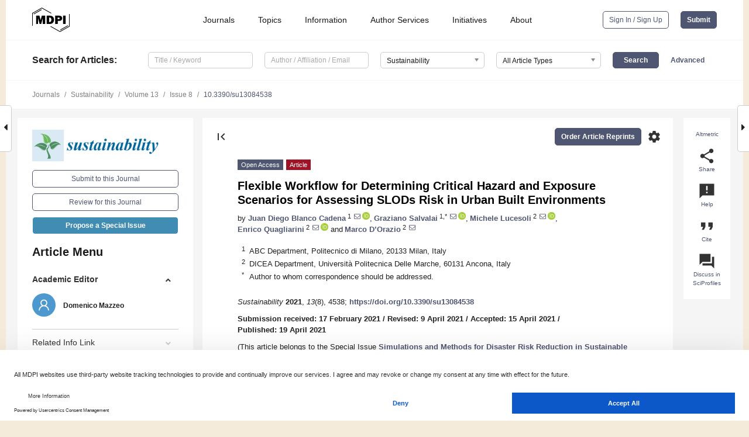

--- FILE ---
content_type: text/html; charset=UTF-8
request_url: https://www.mdpi.com/2071-1050/13/8/4538
body_size: 85552
content:


<!DOCTYPE html>
<html lang="en" xmlns:og="http://ogp.me/ns#" xmlns:fb="https://www.facebook.com/2008/fbml">
    <head>
        <meta charset="utf-8">
        <meta http-equiv="X-UA-Compatible" content="IE=edge,chrome=1">
        <meta content="mdpi" name="sso-service" />
                             <meta content="width=device-width, initial-scale=1.0" name="viewport" />        
                <title>Flexible Workflow for Determining Critical Hazard and Exposure Scenarios for Assessing SLODs Risk in Urban Built Environments</title><link rel="stylesheet" href="https://pub.mdpi-res.com/assets/css/font-awesome.min.css?eb190a3a77e5e1ee?1761816397">
        <link rel="stylesheet" href="https://pub.mdpi-res.com/assets/css/jquery.multiselect.css?f56c135cbf4d1483?1761816397">
        <link rel="stylesheet" href="https://pub.mdpi-res.com/assets/css/chosen.min.css?d7ca5ca9441ef9e1?1761816397">

                    <link rel="stylesheet" href="https://pub.mdpi-res.com/assets/css/main2.css?811c15039ec4533e?1761816397">
        
                <link rel="mask-icon" href="https://pub.mdpi-res.com/img/mask-icon-128.svg?c1c7eca266cd7013?1761816397" color="#4f5671">
        <link rel="apple-touch-icon" sizes="180x180" href="https://pub.mdpi-res.com/icon/apple-touch-icon-180x180.png?1761816397">
        <link rel="apple-touch-icon" sizes="152x152" href="https://pub.mdpi-res.com/icon/apple-touch-icon-152x152.png?1761816397">
        <link rel="apple-touch-icon" sizes="144x144" href="https://pub.mdpi-res.com/icon/apple-touch-icon-144x144.png?1761816397">
        <link rel="apple-touch-icon" sizes="120x120" href="https://pub.mdpi-res.com/icon/apple-touch-icon-120x120.png?1761816397">
        <link rel="apple-touch-icon" sizes="114x114" href="https://pub.mdpi-res.com/icon/apple-touch-icon-114x114.png?1761816397">
        <link rel="apple-touch-icon" sizes="76x76"   href="https://pub.mdpi-res.com/icon/apple-touch-icon-76x76.png?1761816397">
        <link rel="apple-touch-icon" sizes="72x72"   href="https://pub.mdpi-res.com/icon/apple-touch-icon-72x72.png?1761816397">
        <link rel="apple-touch-icon" sizes="57x57"   href="https://pub.mdpi-res.com/icon/apple-touch-icon-57x57.png?1761816397">
        <link rel="apple-touch-icon"                 href="https://pub.mdpi-res.com/icon/apple-touch-icon-57x57.png?1761816397">
        <link rel="apple-touch-icon-precomposed"     href="https://pub.mdpi-res.com/icon/apple-touch-icon-57x57.png?1761816397">
                        <link rel="manifest" href="/manifest.json">
        <meta name="theme-color" content="#ffffff">
        <meta name="application-name" content="&nbsp;"/>

            <link rel="apple-touch-startup-image" href="https://pub.mdpi-res.com/img/journals/sustainability-logo-sq.png?8600e93ff98dbf14">
    <link rel="apple-touch-icon" href="https://pub.mdpi-res.com/img/journals/sustainability-logo-sq.png?8600e93ff98dbf14">
    <meta name="msapplication-TileImage" content="https://pub.mdpi-res.com/img/journals/sustainability-logo-sq.png?8600e93ff98dbf14">

            <link rel="stylesheet" href="https://pub.mdpi-res.com/assets/css/jquery-ui-1.10.4.custom.min.css?80647d88647bf347?1761816397">
    <link rel="stylesheet" href="https://pub.mdpi-res.com/assets/css/magnific-popup.min.css?04d343e036f8eecd?1761816397">
    <link rel="stylesheet" href="https://pub.mdpi-res.com/assets/css/xml2html/article-html.css?b5ed6c65b8b7ceb9?1761816397">
            
    <style>

h2, #abstract .related_suggestion_title {
    }

.batch_articles a {
    color: #000;
}

    a, .batch_articles .authors a, a:focus, a:hover, a:active, .batch_articles a:focus, .batch_articles a:hover, li.side-menu-li a {
            }

    span.label a {
        color: #fff;
    }

    #main-content a.title-link:hover,
    #main-content a.title-link:focus,
    #main-content div.generic-item a.title-link:hover,
    #main-content div.generic-item a.title-link:focus {
            }

    #main-content #middle-column .generic-item.article-item a.title-link:hover,
    #main-content #middle-column .generic-item.article-item a.title-link:focus {
            }

    .art-authors a.toEncode {
        color: #333;
        font-weight: 700;
    }

    #main-content #middle-column ul li::before {
            }

    .accordion-navigation.active a.accordion__title,
    .accordion-navigation.active a.accordion__title::after {
            }

    .accordion-navigation li:hover::before,
    .accordion-navigation li:hover a,
    .accordion-navigation li:focus a {
            }

    .relative-size-container .relative-size-image .relative-size {
            }

    .middle-column__help__fixed a:hover i,
            }

    input[type="checkbox"]:checked:after {
            }

    input[type="checkbox"]:not(:disabled):hover:before {
            }

    #main-content .bolded-text {
            }


#main-content .hypothesis-count-container {
    }

#main-content .hypothesis-count-container:before {
    }

.full-size-menu ul li.menu-item .dropdown-wrapper {
    }

.full-size-menu ul li.menu-item > a.open::after {
    }

#title-story .title-story-orbit .orbit-caption {
    #background: url('/img/design/000000_background.png') !important;
    background: url('/img/design/ffffff_background.png') !important;
    color: rgb(51, 51, 51) !important;
}

#main-content .content__container__orbit {
    background-color: #000 !important;
}

#main-content .content__container__journal {
        color: #fff;
}

.html-article-menu .row span {
    }

.html-article-menu .row span.active {
    }

.accordion-navigation__journal .side-menu-li.active::before,
.accordion-navigation__journal .side-menu-li.active a {
    color: rgba(0,102,153,0.75) !important;
    font-weight: 700;
}

.accordion-navigation__journal .side-menu-li:hover::before ,
.accordion-navigation__journal .side-menu-li:hover a {
    color: rgba(0,102,153,0.75) !important;
    }

.side-menu-ul li.active a, .side-menu-ul li.active, .side-menu-ul li.active::before {
    color: rgba(0,102,153,0.75) !important;
}

.side-menu-ul li.active a {
    }

.result-selected, .active-result.highlighted, .active-result:hover,
.result-selected, .active-result.highlighted, .active-result:focus {
        }

.search-container.search-container__default-scheme {
    }

nav.tab-bar .open-small-search.active:after {
    }

.search-container.search-container__default-scheme .custom-accordion-for-small-screen-link::after {
    color: #fff;
}

@media only screen and (max-width: 50em) {
    #main-content .content__container.journal-info {
        color: #fff;
            }

    #main-content .content__container.journal-info a {
        color: #fff;
    }
} 

.button.button--color {
        }

.button.button--color:hover,
.button.button--color:focus {
            }

.button.button--color-journal {
    position: relative;
    background-color: rgba(0,102,153,0.75);
    border-color: #fff;
    color: #fff !important;
}

.button.button--color-journal:hover::before {
    content: '';
    position: absolute;
    top: 0;
    left: 0;
    height: 100%;
    width: 100%;
    background-color: #ffffff;
    opacity: 0.2;
}

.button.button--color-journal:visited,
.button.button--color-journal:hover,
.button.button--color-journal:focus {
    background-color: rgba(0,102,153,0.75);
    border-color: #fff;
    color: #fff !important;
}

.button.button--color path {
    }

.button.button--color:hover path {
    fill: #fff;
}

#main-content #search-refinements .ui-slider-horizontal .ui-slider-range {
    }

.breadcrumb__element:last-of-type a {
    }

#main-header {
    }

#full-size-menu .top-bar, #full-size-menu li.menu-item span.user-email {
    }

.top-bar-section li:not(.has-form) a:not(.button) {
    }

#full-size-menu li.menu-item .dropdown-wrapper li a:hover {
    }

#full-size-menu li.menu-item a:hover, #full-size-menu li.menu.item a:focus, nav.tab-bar a:hover {
    }
#full-size-menu li.menu.item a:active, #full-size-menu li.menu.item a.active {
    }

#full-size-menu li.menu-item a.open-mega-menu.active, #full-size-menu li.menu-item div.mega-menu, a.open-mega-menu.active {
        }

#full-size-menu li.menu-item div.mega-menu li, #full-size-menu li.menu-item div.mega-menu a {
            border-color: #9a9a9a;
}

div.type-section h2 {
                font-size: 20px;
    line-height: 26px;
    font-weight: 300;
}

div.type-section h3 {
    margin-left: 15px;
    margin-bottom: 0px;
    font-weight: 300;
}

.journal-tabs .tab-title.active a {
            }

</style>
    <link rel="stylesheet" href="https://pub.mdpi-res.com/assets/css/slick.css?f38b2db10e01b157?1761816397">

                
    <meta name="title" content="Flexible Workflow for Determining Critical Hazard and Exposure Scenarios for Assessing SLODs Risk in Urban Built Environments">
    <meta name="description" content="Urban Built Environments (UBE) are increasingly prone to SLow-Onset Disasters (SLODs) such as air pollution and heatwaves. The effectiveness of sustainable risk-mitigation solutions for the exposed individuals’ health should be defined by considering the effective scenarios in which emergency conditions can appear. Combining environmental (including climatic) conditions and exposed users’ presence and behaviors is a paramount task to support decision-makers in risk assessment. A clear definition of input scenarios and related critical conditions to be analyzed is needed, especially while applying simulation-based approaches. This work provides a methodology to fill this gap, based on hazard and exposure peaks identification. Quick and remote data-collection is adopted to speed up the process and promote the method application by low-trained specialists. Results firstly trace critical conditions by overlapping air pollution and heatwaves occurrence in the UBE. Exposure peaks (identified by remote analyses on the intended use of UBEs) are then merged to retrieve critical conditions due to the presence of the individuals over time and UBE spaces. The application to a significant case study (UBE in Milan, Italy) demonstrates the approach capabilities to identify key input scenarios for future human behavior simulation activities from a user-centered approach." >
    <link rel="image_src" href="https://pub.mdpi-res.com/img/journals/sustainability-logo.png?8600e93ff98dbf14" >
    <meta name="dc.title" content="Flexible Workflow for Determining Critical Hazard and Exposure Scenarios for Assessing SLODs Risk in Urban Built Environments">

    <meta name="dc.creator" content="Juan Diego Blanco Cadena">
    <meta name="dc.creator" content="Graziano Salvalai">
    <meta name="dc.creator" content="Michele Lucesoli">
    <meta name="dc.creator" content="Enrico Quagliarini">
    <meta name="dc.creator" content="Marco D’Orazio">
    
    <meta name="dc.type" content="Article">
    <meta name="dc.source" content="Sustainability 2021, Vol. 13, Page 4538">
    <meta name="dc.date" content="2021-04-19">
    <meta name ="dc.identifier" content="10.3390/su13084538">
    
    <meta name="dc.publisher" content="Multidisciplinary Digital Publishing Institute">
    <meta name="dc.rights" content="http://creativecommons.org/licenses/by/3.0/">
    <meta name="dc.format" content="application/pdf" >
    <meta name="dc.language" content="en" >
    <meta name="dc.description" content="Urban Built Environments (UBE) are increasingly prone to SLow-Onset Disasters (SLODs) such as air pollution and heatwaves. The effectiveness of sustainable risk-mitigation solutions for the exposed individuals’ health should be defined by considering the effective scenarios in which emergency conditions can appear. Combining environmental (including climatic) conditions and exposed users’ presence and behaviors is a paramount task to support decision-makers in risk assessment. A clear definition of input scenarios and related critical conditions to be analyzed is needed, especially while applying simulation-based approaches. This work provides a methodology to fill this gap, based on hazard and exposure peaks identification. Quick and remote data-collection is adopted to speed up the process and promote the method application by low-trained specialists. Results firstly trace critical conditions by overlapping air pollution and heatwaves occurrence in the UBE. Exposure peaks (identified by remote analyses on the intended use of UBEs) are then merged to retrieve critical conditions due to the presence of the individuals over time and UBE spaces. The application to a significant case study (UBE in Milan, Italy) demonstrates the approach capabilities to identify key input scenarios for future human behavior simulation activities from a user-centered approach." >

    <meta name="dc.subject" content="air pollution" >
    <meta name="dc.subject" content="increasing temperature" >
    <meta name="dc.subject" content="heatwaves" >
    <meta name="dc.subject" content="pedestrians’ health" >
    <meta name="dc.subject" content="human exposure" >
    <meta name="dc.subject" content="urban built environment" >
    
    <meta name ="prism.issn" content="2071-1050">
    <meta name ="prism.publicationName" content="Sustainability">
    <meta name ="prism.publicationDate" content="2021-04-19">
    <meta name ="prism.section" content="Article" >

            <meta name ="prism.volume" content="13">
        <meta name ="prism.number" content="8">
        <meta name ="prism.startingPage" content="4538" >

            
    <meta name="citation_issn" content="2071-1050">
    <meta name="citation_journal_title" content="Sustainability">
    <meta name="citation_publisher" content="Multidisciplinary Digital Publishing Institute">
    <meta name="citation_title" content="Flexible Workflow for Determining Critical Hazard and Exposure Scenarios for Assessing SLODs Risk in Urban Built Environments">
    <meta name="citation_publication_date" content="2021/1">
    <meta name="citation_online_date" content="2021/04/19">

            <meta name="citation_volume" content="13">
        <meta name="citation_issue" content="8">
        <meta name="citation_firstpage" content="4538">

            
    <meta name="citation_author" content="Blanco Cadena, Juan Diego">
    <meta name="citation_author" content="Salvalai, Graziano">
    <meta name="citation_author" content="Lucesoli, Michele">
    <meta name="citation_author" content="Quagliarini, Enrico">
    <meta name="citation_author" content="D’Orazio, Marco">
    
    <meta name="citation_doi" content="10.3390/su13084538">
    
    <meta name="citation_id" content="mdpi-su13084538">
    <meta name="citation_abstract_html_url" content="https://www.mdpi.com/2071-1050/13/8/4538">

    <meta name="citation_pdf_url" content="https://www.mdpi.com/2071-1050/13/8/4538/pdf?version=1619071483">
    <link rel="alternate" type="application/pdf" title="PDF Full-Text" href="https://www.mdpi.com/2071-1050/13/8/4538/pdf?version=1619071483">
    <meta name="fulltext_pdf" content="https://www.mdpi.com/2071-1050/13/8/4538/pdf?version=1619071483">
    
    <meta name="citation_fulltext_html_url" content="https://www.mdpi.com/2071-1050/13/8/4538/htm">
    <link rel="alternate" type="text/html" title="HTML Full-Text" href="https://www.mdpi.com/2071-1050/13/8/4538/htm">
    <meta name="fulltext_html" content="https://www.mdpi.com/2071-1050/13/8/4538/htm">
    
    <link rel="alternate" type="text/xml" title="XML Full-Text" href="https://www.mdpi.com/2071-1050/13/8/4538/xml">
    <meta name="fulltext_xml" content="https://www.mdpi.com/2071-1050/13/8/4538/xml">
    <meta name="citation_xml_url" content="https://www.mdpi.com/2071-1050/13/8/4538/xml">
    
    <meta name="twitter:card" content="summary" />
    <meta name="twitter:site" content="@MDPIOpenAccess" />
    <meta name="twitter:image" content="https://pub.mdpi-res.com/img/journals/sustainability-logo-social.png?8600e93ff98dbf14" />

    <meta property="fb:app_id" content="131189377574"/>
    <meta property="og:site_name" content="MDPI"/>
    <meta property="og:type" content="article"/>
    <meta property="og:url" content="https://www.mdpi.com/2071-1050/13/8/4538" />
    <meta property="og:title" content="Flexible Workflow for Determining Critical Hazard and Exposure Scenarios for Assessing SLODs Risk in Urban Built Environments" />
    <meta property="og:description" content="Urban Built Environments (UBE) are increasingly prone to SLow-Onset Disasters (SLODs) such as air pollution and heatwaves. The effectiveness of sustainable risk-mitigation solutions for the exposed individuals’ health should be defined by considering the effective scenarios in which emergency conditions can appear. Combining environmental (including climatic) conditions and exposed users’ presence and behaviors is a paramount task to support decision-makers in risk assessment. A clear definition of input scenarios and related critical conditions to be analyzed is needed, especially while applying simulation-based approaches. This work provides a methodology to fill this gap, based on hazard and exposure peaks identification. Quick and remote data-collection is adopted to speed up the process and promote the method application by low-trained specialists. Results firstly trace critical conditions by overlapping air pollution and heatwaves occurrence in the UBE. Exposure peaks (identified by remote analyses on the intended use of UBEs) are then merged to retrieve critical conditions due to the presence of the individuals over time and UBE spaces. The application to a significant case study (UBE in Milan, Italy) demonstrates the approach capabilities to identify key input scenarios for future human behavior simulation activities from a user-centered approach." />
    <meta property="og:image" content="https://pub.mdpi-res.com/sustainability/sustainability-13-04538/article_deploy/html/images/sustainability-13-04538-g001-550.jpg?1619071577" />
                <link rel="alternate" type="application/rss+xml" title="MDPI Publishing - Latest articles" href="https://www.mdpi.com/rss">
                
        <meta name="google-site-verification" content="PxTlsg7z2S00aHroktQd57fxygEjMiNHydKn3txhvwY">
        <meta name="facebook-domain-verification" content="mcoq8dtq6sb2hf7z29j8w515jjoof7" />

                <script id="usercentrics-cmp" src="https://web.cmp.usercentrics.eu/ui/loader.js" data-ruleset-id="PbAnaGk92sB5Cc" async></script>
        
        <!--[if lt IE 9]>
            <script>var browserIe8 = true;</script>
            <link rel="stylesheet" href="https://pub.mdpi-res.com/assets/css/ie8foundationfix.css?50273beac949cbf0?1761816397">
            <script src="//html5shiv.googlecode.com/svn/trunk/html5.js"></script>
            <script src="//cdnjs.cloudflare.com/ajax/libs/html5shiv/3.6.2/html5shiv.js"></script>
            <script src="//s3.amazonaws.com/nwapi/nwmatcher/nwmatcher-1.2.5-min.js"></script>
            <script src="//html5base.googlecode.com/svn-history/r38/trunk/js/selectivizr-1.0.3b.js"></script>
            <script src="//cdnjs.cloudflare.com/ajax/libs/respond.js/1.1.0/respond.min.js"></script>
            <script src="https://pub.mdpi-res.com/assets/js/ie8/ie8patch.js?9e1d3c689a0471df?1761816397"></script>
            <script src="https://pub.mdpi-res.com/assets/js/ie8/rem.min.js?94b62787dcd6d2f2?1761816397"></script>            
                                                        <![endif]-->

                    <script>
                window.dataLayer = window.dataLayer || [];
                function gtag() { dataLayer.push(arguments); }
                gtag('consent', 'default', {
                    'ad_user_data': 'denied',
                    'ad_personalization': 'denied',
                    'ad_storage': 'denied',
                    'analytics_storage': 'denied',
                    'wait_for_update': 500,
                });
                dataLayer.push({'gtm.start': new Date().getTime(), 'event': 'gtm.js'});
            </script>

            <script>
                (function(w,d,s,l,i){w[l]=w[l]||[];w[l].push({'gtm.start':
                new Date().getTime(),event:'gtm.js'});var f=d.getElementsByTagName(s)[0],
                j=d.createElement(s),dl=l!='dataLayer'?'&l='+l:'';j.async=true;j.src=
                'https://www.googletagmanager.com/gtm.js?id='+i+dl;f.parentNode.insertBefore(j,f);
                })(window,document,'script','dataLayer','GTM-WPK7SW5');
            </script>

                        
                              <script>!function(e){var n="https://s.go-mpulse.net/boomerang/";if("True"=="True")e.BOOMR_config=e.BOOMR_config||{},e.BOOMR_config.PageParams=e.BOOMR_config.PageParams||{},e.BOOMR_config.PageParams.pci=!0,n="https://s2.go-mpulse.net/boomerang/";if(window.BOOMR_API_key="4MGA4-E5JH8-79LAG-STF7X-79Z92",function(){function e(){if(!o){var e=document.createElement("script");e.id="boomr-scr-as",e.src=window.BOOMR.url,e.async=!0,i.parentNode.appendChild(e),o=!0}}function t(e){o=!0;var n,t,a,r,d=document,O=window;if(window.BOOMR.snippetMethod=e?"if":"i",t=function(e,n){var t=d.createElement("script");t.id=n||"boomr-if-as",t.src=window.BOOMR.url,BOOMR_lstart=(new Date).getTime(),e=e||d.body,e.appendChild(t)},!window.addEventListener&&window.attachEvent&&navigator.userAgent.match(/MSIE [67]\./))return window.BOOMR.snippetMethod="s",void t(i.parentNode,"boomr-async");a=document.createElement("IFRAME"),a.src="about:blank",a.title="",a.role="presentation",a.loading="eager",r=(a.frameElement||a).style,r.width=0,r.height=0,r.border=0,r.display="none",i.parentNode.appendChild(a);try{O=a.contentWindow,d=O.document.open()}catch(_){n=document.domain,a.src="javascript:var d=document.open();d.domain='"+n+"';void(0);",O=a.contentWindow,d=O.document.open()}if(n)d._boomrl=function(){this.domain=n,t()},d.write("<bo"+"dy onload='document._boomrl();'>");else if(O._boomrl=function(){t()},O.addEventListener)O.addEventListener("load",O._boomrl,!1);else if(O.attachEvent)O.attachEvent("onload",O._boomrl);d.close()}function a(e){window.BOOMR_onload=e&&e.timeStamp||(new Date).getTime()}if(!window.BOOMR||!window.BOOMR.version&&!window.BOOMR.snippetExecuted){window.BOOMR=window.BOOMR||{},window.BOOMR.snippetStart=(new Date).getTime(),window.BOOMR.snippetExecuted=!0,window.BOOMR.snippetVersion=12,window.BOOMR.url=n+"4MGA4-E5JH8-79LAG-STF7X-79Z92";var i=document.currentScript||document.getElementsByTagName("script")[0],o=!1,r=document.createElement("link");if(r.relList&&"function"==typeof r.relList.supports&&r.relList.supports("preload")&&"as"in r)window.BOOMR.snippetMethod="p",r.href=window.BOOMR.url,r.rel="preload",r.as="script",r.addEventListener("load",e),r.addEventListener("error",function(){t(!0)}),setTimeout(function(){if(!o)t(!0)},3e3),BOOMR_lstart=(new Date).getTime(),i.parentNode.appendChild(r);else t(!1);if(window.addEventListener)window.addEventListener("load",a,!1);else if(window.attachEvent)window.attachEvent("onload",a)}}(),"".length>0)if(e&&"performance"in e&&e.performance&&"function"==typeof e.performance.setResourceTimingBufferSize)e.performance.setResourceTimingBufferSize();!function(){if(BOOMR=e.BOOMR||{},BOOMR.plugins=BOOMR.plugins||{},!BOOMR.plugins.AK){var n=""=="true"?1:0,t="",a="aod4xutio66gq2ik6xrq-f-31673a9ce-clientnsv4-s.akamaihd.net",i="false"=="true"?2:1,o={"ak.v":"39","ak.cp":"1774948","ak.ai":parseInt("1155516",10),"ak.ol":"0","ak.cr":10,"ak.ipv":4,"ak.proto":"h2","ak.rid":"11587530","ak.r":35414,"ak.a2":n,"ak.m":"dscb","ak.n":"essl","ak.bpcip":"3.135.203.0","ak.cport":34104,"ak.gh":"104.119.188.100","ak.quicv":"","ak.tlsv":"tls1.3","ak.0rtt":"","ak.0rtt.ed":"","ak.csrc":"-","ak.acc":"","ak.t":"1762325987","ak.ak":"hOBiQwZUYzCg5VSAfCLimQ==h5aB0wx33MriKFfzIqb1qUXityjgudfzo677A8PqzUjNtizbsEkhCFAoi0jvfdyjbxoOMpdi2qrFQzuC8OTlZxgTWxK0bQAhXexWfgjOitSsw79wPkmbtNcW/jxSu2NgzdGzZiz0A744mOrLmHwJjSd6NHgU4+PKjLpWCBAU8p7hQbskzzNDPQoMRT0EePicVXOL0huXzpZLYPD8dZIRigSiCwDzqGkHqIU/pHebKhBTM7+df/eNy3nKh/keswFgKCwJpBEIRpczCpSr7tJi+ngKdJb+A+aZhnZidRaBzSeryEJSotey76K/GEjTFeGEp0JXJb82izrJ2VP8ltQB3f5CHymgkJLLV2XDBn8LsXwwHjT4ViWoQ5hOmWSqukbhMu8iVA+mX+joIgBxBN6xoGmgxaJn1syKbEFNqJdSiyc=","ak.pv":"21","ak.dpoabenc":"","ak.tf":i};if(""!==t)o["ak.ruds"]=t;var r={i:!1,av:function(n){var t="http.initiator";if(n&&(!n[t]||"spa_hard"===n[t]))o["ak.feo"]=void 0!==e.aFeoApplied?1:0,BOOMR.addVar(o)},rv:function(){var e=["ak.bpcip","ak.cport","ak.cr","ak.csrc","ak.gh","ak.ipv","ak.m","ak.n","ak.ol","ak.proto","ak.quicv","ak.tlsv","ak.0rtt","ak.0rtt.ed","ak.r","ak.acc","ak.t","ak.tf"];BOOMR.removeVar(e)}};BOOMR.plugins.AK={akVars:o,akDNSPreFetchDomain:a,init:function(){if(!r.i){var e=BOOMR.subscribe;e("before_beacon",r.av,null,null),e("onbeacon",r.rv,null,null),r.i=!0}return this},is_complete:function(){return!0}}}}()}(window);</script></head>

    <body>
         
                		        	        		        	
		<div class="direction direction_right" id="small_right" style="border-right-width: 0px; padding:0;">
        <i class="fa fa-caret-right fa-2x"></i>
    </div>

	<div class="big_direction direction_right" id="big_right" style="border-right-width: 0px;">
				<div style="text-align: right;">
									Next Article in Journal<br>
				<div><a href="/2071-1050/13/8/4539">From Goods to Services and from Linear to Circular: The Role of Servitization’s Challenges and Drivers in the Shifting Process</a></div>
					 			 		Next Article in Special Issue<br>
		 		<div><a href="/2071-1050/13/9/4623">Examining Evacuee Response to Emergency Communications with Agent-Based Simulations</a></div>
		 		 		 	</div>
	</div>
	
		<div class="direction" id="small_left" style="border-left-width: 0px">
        <i class="fa fa-caret-left fa-2x"></i>
    </div>
	<div class="big_direction" id="big_left" style="border-left-width: 0px;">
				<div>
									Previous Article in Journal<br>
				<div><a href="/2071-1050/13/8/4530">Resource Endowment, Industrial Structure, and Green Development of the Yellow River Basin</a></div>
					 			 		Previous Article in Special Issue<br>
		 		<div><a href="/2071-1050/13/6/3455">Dynamics of a Simulated Demonstration March: An Efficient Sensitivity Analysis</a></div>
		 			 	 	</div>
	</div>
	    <div style="clear: both;"></div>

                    
<div id="menuModal" class="reveal-modal reveal-modal-new reveal-modal-menu" aria-hidden="true" data-reveal role="dialog">
    <div class="menu-container">
        <div class="UI_NavMenu">
            


<div class="content__container " >
    <div class="custom-accordion-for-small-screen-link " >
                            <h2>Journals</h2>
                    </div>

    <div class="target-item custom-accordion-for-small-screen-content show-for-medium-up">
                            <div class="menu-container__links">
                        <div style="width: 100%; float: left;">
                            <a href="/about/journals">Active Journals</a>
                            <a href="/about/journalfinder">Find a Journal</a>
                            <a href="/about/journals/proposal">Journal Proposal</a>
                            <a href="/about/proceedings">Proceedings Series</a>
                        </div>
                    </div>
                    </div>
</div>

            <a href="/topics">
                <h2>Topics</h2>
            </a>

            


<div class="content__container " >
    <div class="custom-accordion-for-small-screen-link " >
                            <h2>Information</h2>
                    </div>

    <div class="target-item custom-accordion-for-small-screen-content show-for-medium-up">
                            <div class="menu-container__links">
                        <div style="width: 100%; max-width: 200px; float: left;">
                            <a href="/authors">For Authors</a>
                            <a href="/reviewers">For Reviewers</a>
                            <a href="/editors">For Editors</a>
                            <a href="/librarians">For Librarians</a>
                            <a href="/publishing_services">For Publishers</a>
                            <a href="/societies">For Societies</a>
                            <a href="/conference_organizers">For Conference Organizers</a>
                        </div>
                        <div style="width: 100%; max-width: 250px; float: left;">
                            <a href="/openaccess">Open Access Policy</a>
                            <a href="/ioap">Institutional Open Access Program</a>
                            <a href="/special_issues_guidelines">Special Issues Guidelines</a>
                            <a href="/editorial_process">Editorial Process</a>
                            <a href="/ethics">Research and Publication Ethics</a>
                            <a href="/apc">Article Processing Charges</a>
                            <a href="/awards">Awards</a>
                            <a href="/testimonials">Testimonials</a>
                        </div>
                    </div>
                    </div>
</div>

            <a href="/authors/english">
                <h2>Author Services</h2>
            </a>

            


<div class="content__container " >
    <div class="custom-accordion-for-small-screen-link " >
                            <h2>Initiatives</h2>
                    </div>

    <div class="target-item custom-accordion-for-small-screen-content show-for-medium-up">
                            <div class="menu-container__links">
                        <div style="width: 100%; float: left;">
                            <a href="https://sciforum.net" target="_blank" rel="noopener noreferrer">Sciforum</a>
                            <a href="https://www.mdpi.com/books" target="_blank" rel="noopener noreferrer">MDPI Books</a>
                            <a href="https://www.preprints.org" target="_blank" rel="noopener noreferrer">Preprints.org</a>
                            <a href="https://www.scilit.com" target="_blank" rel="noopener noreferrer">Scilit</a>
                            <a href="https://sciprofiles.com" target="_blank" rel="noopener noreferrer">SciProfiles</a>
                            <a href="https://encyclopedia.pub" target="_blank" rel="noopener noreferrer">Encyclopedia</a>
                            <a href="https://jams.pub" target="_blank" rel="noopener noreferrer">JAMS</a>
                            <a href="/about/proceedings">Proceedings Series</a>
                        </div>
                    </div>
                    </div>
</div>

            


<div class="content__container " >
    <div class="custom-accordion-for-small-screen-link " >
                            <h2>About</h2>
                    </div>

    <div class="target-item custom-accordion-for-small-screen-content show-for-medium-up">
                            <div class="menu-container__links">
                        <div style="width: 100%; float: left;">
                            <a href="/about">Overview</a>
                            <a href="/about/contact">Contact</a>
                            <a href="https://careers.mdpi.com" target="_blank" rel="noopener noreferrer">Careers</a>
                            <a href="/about/announcements">News</a>
                            <a href="/about/press">Press</a>
                            <a href="http://blog.mdpi.com/" target="_blank" rel="noopener noreferrer">Blog</a>
                        </div>
                    </div>
                    </div>
</div>
        </div>

        <div class="menu-container__buttons">
                            <a class="button UA_SignInUpButton" href="/user/login">Sign In / Sign Up</a>
                    </div>
    </div>
</div>

                
<div id="captchaModal" class="reveal-modal reveal-modal-new reveal-modal-new--small" data-reveal aria-label="Captcha" aria-hidden="true" role="dialog"></div>
        
<div id="actionDisabledModal" class="reveal-modal" data-reveal aria-labelledby="actionDisableModalTitle" aria-hidden="true" role="dialog" style="width: 300px;">
    <h2 id="actionDisableModalTitle">Notice</h2>
    <form action="/email/captcha" method="post" id="emailCaptchaForm">
        <div class="row">
            <div id="js-action-disabled-modal-text" class="small-12 columns">
            </div>
            
            <div id="js-action-disabled-modal-submit" class="small-12 columns" style="margin-top: 10px; display: none;">
                You can make submissions to other journals 
                <a href="https://susy.mdpi.com/user/manuscripts/upload">here</a>.
            </div>
        </div>
    </form>
    <a class="close-reveal-modal" aria-label="Close">
        <i class="material-icons">clear</i>
    </a>
</div>
        
<div id="rssNotificationModal" class="reveal-modal reveal-modal-new" data-reveal aria-labelledby="rssNotificationModalTitle" aria-hidden="true" role="dialog">
    <div class="row">
        <div class="small-12 columns">
            <h2 id="rssNotificationModalTitle">Notice</h2>
            <p>
                You are accessing a machine-readable page. In order to be human-readable, please install an RSS reader.
            </p>
        </div>
    </div>
    <div class="row">
        <div class="small-12 columns">
            <a class="button button--color js-rss-notification-confirm">Continue</a>
            <a class="button button--grey" onclick="$(this).closest('.reveal-modal').find('.close-reveal-modal').click(); return false;">Cancel</a>
        </div>
    </div>
    <a class="close-reveal-modal" aria-label="Close">
        <i class="material-icons">clear</i>
    </a>
</div>
        
<div id="drop-article-label-openaccess" class="f-dropdown medium" data-dropdown-content aria-hidden="true" tabindex="-1">
    <p>
        All articles published by MDPI are made immediately available worldwide under an open access license. No special 
        permission is required to reuse all or part of the article published by MDPI, including figures and tables. For 
        articles published under an open access Creative Common CC BY license, any part of the article may be reused without 
        permission provided that the original article is clearly cited. For more information, please refer to
        <a href="https://www.mdpi.com/openaccess">https://www.mdpi.com/openaccess</a>.
    </p>
</div>

<div id="drop-article-label-feature" class="f-dropdown medium" data-dropdown-content aria-hidden="true" tabindex="-1">
    <p>
        Feature papers represent the most advanced research with significant potential for high impact in the field. A Feature 
        Paper should be a substantial original Article that involves several techniques or approaches, provides an outlook for 
        future research directions and describes possible research applications.
    </p>

    <p>
        Feature papers are submitted upon individual invitation or recommendation by the scientific editors and must receive 
        positive feedback from the reviewers.
    </p>
</div>

<div id="drop-article-label-choice" class="f-dropdown medium" data-dropdown-content aria-hidden="true" tabindex="-1">
    <p>
        Editor’s Choice articles are based on recommendations by the scientific editors of MDPI journals from around the world. 
        Editors select a small number of articles recently published in the journal that they believe will be particularly 
        interesting to readers, or important in the respective research area. The aim is to provide a snapshot of some of the 
        most exciting work published in the various research areas of the journal.

        <div style="margin-top: -10px;">
            <div id="drop-article-label-choice-journal-link" style="display: none; margin-top: -10px; padding-top: 10px;">
            </div>
        </div>
    </p>
</div>

<div id="drop-article-label-resubmission" class="f-dropdown medium" data-dropdown-content aria-hidden="true" tabindex="-1">
    <p>
        Original Submission Date Received: <span id="drop-article-label-resubmission-date"></span>.
    </p>
</div>

                <div id="container">
                        
                <noscript>
                    <div id="no-javascript">
                        You seem to have javascript disabled. Please note that many of the page functionalities won't work as expected without javascript enabled.
                    </div>
                </noscript>

                <div class="fixed">
                    <nav class="tab-bar show-for-medium-down">
                        <div class="row full-width collapse">
                            <div class="medium-3 small-4 columns">
                                <a href="/">
                                    <img class="full-size-menu__mdpi-logo" src="https://pub.mdpi-res.com/img/design/mdpi-pub-logo-black-small1.svg?da3a8dcae975a41c?1761816397" style="width: 64px;" title="MDPI Open Access Journals">
                                </a>
                            </div>
                            <div class="medium-3 small-4 columns right-aligned">
                                <div class="show-for-medium-down">
                                    <a href="#" style="display: none;">
                                        <i class="material-icons" onclick="$('#menuModal').foundation('reveal', 'close'); return false;">clear</i>
                                    </a>

                                    <a class="js-toggle-desktop-layout-link" title="Toggle desktop layout" style="display: none;" href="/toggle_desktop_layout_cookie">
                                        <i class="material-icons">zoom_out_map</i>
                                    </a>

                                                                            <a href="#" class="js-open-small-search open-small-search">
                                            <i class="material-icons show-for-small only">search</i>
                                        </a>
                                    
                                    <a title="MDPI main page" class="js-open-menu" data-reveal-id="menuModal" href="#">
                                        <i class="material-icons">menu</i>
                                    </a>
                                </div>
                            </div>
                        </div>
                    </nav>                       	
                </div>
                
                <section class="main-section">
                    <header>
                        <div class="full-size-menu show-for-large-up">
                             
                                <div class="row full-width">
                                                                        <div class="large-1 columns">
                                        <a href="/">
                                            <img class="full-size-menu__mdpi-logo" src="https://pub.mdpi-res.com/img/design/mdpi-pub-logo-black-small1.svg?da3a8dcae975a41c?1761816397" title="MDPI Open Access Journals">
                                        </a>
                                    </div>

                                                                        <div class="large-8 columns text-right UI_NavMenu">
                                        <ul>
                                            <li class="menu-item"> 
                                                <a href="/about/journals" data-dropdown="journals-dropdown" aria-controls="journals-dropdown" aria-expanded="false" data-options="is_hover: true; hover_timeout: 200">Journals</a>

                                                <ul id="journals-dropdown" class="f-dropdown dropdown-wrapper dropdown-wrapper__small" data-dropdown-content aria-hidden="true" tabindex="-1">
                                                    <li>
                                                        <div class="row">
                                                            <div class="small-12 columns">
                                                                <ul>
                                                                    <li>
                                                                        <a href="/about/journals">
                                                                            Active Journals
                                                                        </a>
                                                                    </li>
                                                                    <li>
                                                                        <a href="/about/journalfinder">
                                                                            Find a Journal
                                                                        </a>
                                                                    </li>
                                                                    <li>
                                                                        <a href="/about/journals/proposal">
                                                                            Journal Proposal
                                                                        </a>
                                                                    </li>
                                                                    <li>
                                                                        <a href="/about/proceedings">
                                                                            Proceedings Series
                                                                        </a>
                                                                    </li>
                                                                </ul>
                                                            </div>
                                                        </div>
                                                    </li>
                                                </ul>
                                            </li>

                                            <li class="menu-item"> 
                                                <a href="/topics">Topics</a>
                                            </li>

                                            <li class="menu-item"> 
                                                <a href="/authors" data-dropdown="information-dropdown" aria-controls="information-dropdown" aria-expanded="false" data-options="is_hover:true; hover_timeout:200">Information</a>

                                                <ul id="information-dropdown" class="f-dropdown dropdown-wrapper" data-dropdown-content aria-hidden="true" tabindex="-1">
                                                    <li>
                                                        <div class="row">
                                                            <div class="small-5 columns right-border">
                                                                <ul>
                                                                    <li>
                                                                        <a href="/authors">For Authors</a>
                                                                    </li>
                                                                    <li>
                                                                        <a href="/reviewers">For Reviewers</a>
                                                                    </li>
                                                                    <li>
                                                                        <a href="/editors">For Editors</a>
                                                                    </li>
                                                                    <li>
                                                                        <a href="/librarians">For Librarians</a>
                                                                    </li>
                                                                    <li>
                                                                        <a href="/publishing_services">For Publishers</a>
                                                                    </li>
                                                                    <li>
                                                                        <a href="/societies">For Societies</a>
                                                                    </li>
                                                                    <li>
                                                                        <a href="/conference_organizers">For Conference Organizers</a>
                                                                    </li>
                                                                </ul>
                                                            </div>

                                                            <div class="small-7 columns">
                                                                <ul>
                                                                    <li>
                                                                        <a href="/openaccess">Open Access Policy</a>
                                                                    </li>
                                                                    <li>
                                                                        <a href="/ioap">Institutional Open Access Program</a>
                                                                    </li>
                                                                    <li>
                                                                        <a href="/special_issues_guidelines">Special Issues Guidelines</a>
                                                                    </li>
                                                                    <li>
                                                                        <a href="/editorial_process">Editorial Process</a>
                                                                    </li>
                                                                    <li>
                                                                        <a href="/ethics">Research and Publication Ethics</a>
                                                                    </li>
                                                                    <li>
                                                                        <a href="/apc">Article Processing Charges</a>
                                                                    </li>
                                                                    <li>
                                                                        <a href="/awards">Awards</a>
                                                                    </li>
                                                                    <li>
                                                                        <a href="/testimonials">Testimonials</a>
                                                                    </li>
                                                                </ul>
                                                            </div>
                                                        </div>
                                                    </li>
                                                </ul>
                                            </li>

                                            <li class="menu-item">
                                                <a href="/authors/english">Author Services</a>
                                            </li>

                                            <li class="menu-item"> 
                                                <a href="/about/initiatives" data-dropdown="initiatives-dropdown" aria-controls="initiatives-dropdown" aria-expanded="false" data-options="is_hover: true; hover_timeout: 200">Initiatives</a>

                                                <ul id="initiatives-dropdown" class="f-dropdown dropdown-wrapper dropdown-wrapper__small" data-dropdown-content aria-hidden="true" tabindex="-1">
                                                    <li>
                                                        <div class="row">
                                                            <div class="small-12 columns">
                                                                <ul>
                                                                    <li>
                                                                        <a href="https://sciforum.net" target="_blank" rel="noopener noreferrer">
                                                                                                                                                        Sciforum
                                                                        </a>
                                                                    </li>
                                                                    <li>
                                                                        <a href="https://www.mdpi.com/books" target="_blank" rel="noopener noreferrer">
                                                                                                                                                        MDPI Books
                                                                        </a>
                                                                    </li>
                                                                    <li>
                                                                        <a href="https://www.preprints.org" target="_blank" rel="noopener noreferrer">
                                                                                                                                                        Preprints.org
                                                                        </a>
                                                                    </li>
                                                                    <li>
                                                                        <a href="https://www.scilit.com" target="_blank" rel="noopener noreferrer">
                                                                                                                                                        Scilit
                                                                        </a>
                                                                    </li>
                                                                    <li>
                                                                        <a href="https://sciprofiles.com" target="_blank" rel="noopener noreferrer">
                                                                            SciProfiles
                                                                        </a>
                                                                    </li>
                                                                    <li>
                                                                        <a href="https://encyclopedia.pub" target="_blank" rel="noopener noreferrer">
                                                                                                                                                        Encyclopedia
                                                                        </a>
                                                                    </li>
                                                                    <li>
                                                                        <a href="https://jams.pub" target="_blank" rel="noopener noreferrer">
                                                                            JAMS
                                                                        </a>
                                                                    </li>
                                                                    <li>
                                                                        <a href="/about/proceedings">
                                                                            Proceedings Series
                                                                        </a>
                                                                    </li>
                                                                </ul>
                                                            </div>
                                                        </div>
                                                    </li>
                                                </ul>
                                            </li>

                                            <li class="menu-item"> 
                                                <a href="/about" data-dropdown="about-dropdown" aria-controls="about-dropdown" aria-expanded="false" data-options="is_hover: true; hover_timeout: 200">About</a>

                                                <ul id="about-dropdown" class="f-dropdown dropdown-wrapper dropdown-wrapper__small" data-dropdown-content aria-hidden="true" tabindex="-1">
                                                    <li>
                                                        <div class="row">
                                                            <div class="small-12 columns">
                                                                <ul>
                                                                    <li>
                                                                        <a href="/about">
                                                                            Overview
                                                                        </a>
                                                                    </li>
                                                                    <li>
                                                                        <a href="/about/contact">
                                                                            Contact
                                                                        </a>
                                                                    </li>
                                                                    <li>
                                                                        <a href="https://careers.mdpi.com" target="_blank" rel="noopener noreferrer">
                                                                            Careers
                                                                        </a>
                                                                    </li>
                                                                    <li> 
                                                                        <a href="/about/announcements">
                                                                            News
                                                                        </a>
                                                                    </li>
                                                                    <li> 
                                                                        <a href="/about/press">
                                                                            Press
                                                                        </a>
                                                                    </li>
                                                                    <li>
                                                                        <a href="http://blog.mdpi.com/" target="_blank" rel="noopener noreferrer">
                                                                            Blog
                                                                        </a>
                                                                    </li>
                                                                </ul>
                                                            </div>
                                                        </div>
                                                    </li>
                                                </ul>
                                            </li>

                                                                                    </ul>
                                    </div>

                                    <div class="large-3 columns text-right full-size-menu__buttons">
                                        <div>
                                                                                            <a class="button button--default-inversed UA_SignInUpButton" href="/user/login">Sign In / Sign Up</a>
                                            
                                                <a class="button button--default js-journal-active-only-link js-journal-active-only-submit-link UC_NavSubmitButton" href="            https://susy.mdpi.com/user/manuscripts/upload?journal=sustainability
    " data-disabledmessage="new submissions are not possible.">Submit</a>
                                        </div>
                                    </div>
                                </div>
                            </div>

                            

                                                            <div class="header-divider">&nbsp;</div>
                            
                                                            <div class="search-container hide-for-small-down row search-container__homepage-scheme">
                                                                                                                        
















<form id="basic_search" style="background-color: inherit !important;" class="large-12 medium-12 columns " action="/search" method="get">

    <div class="row search-container__main-elements">
            
            <div class="large-2 medium-2 small-12 columns text-right1 small-only-text-left">
        <div class="show-for-medium-up">
            <div class="search-input-label">&nbsp;</div>
        </div>
            <span class="search-container__title">Search<span class="hide-for-medium"> for Articles</span><span class="hide-for-small">:</span></span>
    
    </div>


        <div class="custom-accordion-for-small-screen-content">
                
                <div class="large-2 medium-2 small-6 columns ">
        <div class="">
            <div class="search-input-label">Title / Keyword</div>
        </div>
                <input type="text" placeholder="Title / Keyword" id="q" tabindex="1" name="q" value="" />
    
    </div>


                
                <div class="large-2 medium-2 small-6 columns ">
        <div class="">
            <div class="search-input-label">Author / Affiliation / Email</div>
        </div>
                <input type="text" id="authors" placeholder="Author / Affiliation / Email" tabindex="2" name="authors" value="" />
    
    </div>


                
                <div class="large-2 medium-2 small-6 columns ">
        <div class="">
            <div class="search-input-label">Journal</div>
        </div>
                <select id="journal" tabindex="3" name="journal" class="chosen-select">
            <option value="">All Journals</option>
             
                        <option value="accountaudit" >
                                    Accounting and Auditing
                            </option>
             
                        <option value="acoustics" >
                                    Acoustics
                            </option>
             
                        <option value="amh" >
                                    Acta Microbiologica Hellenica (AMH)
                            </option>
             
                        <option value="actuators" >
                                    Actuators
                            </option>
             
                        <option value="adhesives" >
                                    Adhesives
                            </option>
             
                        <option value="admsci" >
                                    Administrative Sciences
                            </option>
             
                        <option value="adolescents" >
                                    Adolescents
                            </option>
             
                        <option value="arm" >
                                    Advances in Respiratory Medicine (ARM)
                            </option>
             
                        <option value="aerobiology" >
                                    Aerobiology
                            </option>
             
                        <option value="aerospace" >
                                    Aerospace
                            </option>
             
                        <option value="agriculture" >
                                    Agriculture
                            </option>
             
                        <option value="agriengineering" >
                                    AgriEngineering
                            </option>
             
                        <option value="agrochemicals" >
                                    Agrochemicals
                            </option>
             
                        <option value="agronomy" >
                                    Agronomy
                            </option>
             
                        <option value="ai" >
                                    AI
                            </option>
             
                        <option value="aichem" >
                                    AI Chemistry
                            </option>
             
                        <option value="aieduc" >
                                    AI in Education
                            </option>
             
                        <option value="aimater" >
                                    AI Materials
                            </option>
             
                        <option value="aisens" >
                                    AI Sensors
                            </option>
             
                        <option value="air" >
                                    Air
                            </option>
             
                        <option value="algorithms" >
                                    Algorithms
                            </option>
             
                        <option value="allergies" >
                                    Allergies
                            </option>
             
                        <option value="alloys" >
                                    Alloys
                            </option>
             
                        <option value="analytica" >
                                    Analytica
                            </option>
             
                        <option value="analytics" >
                                    Analytics
                            </option>
             
                        <option value="anatomia" >
                                    Anatomia
                            </option>
             
                        <option value="anesthres" >
                                    Anesthesia Research
                            </option>
             
                        <option value="animals" >
                                    Animals
                            </option>
             
                        <option value="antibiotics" >
                                    Antibiotics
                            </option>
             
                        <option value="antibodies" >
                                    Antibodies
                            </option>
             
                        <option value="antioxidants" >
                                    Antioxidants
                            </option>
             
                        <option value="applbiosci" >
                                    Applied Biosciences
                            </option>
             
                        <option value="applmech" >
                                    Applied Mechanics
                            </option>
             
                        <option value="applmicrobiol" >
                                    Applied Microbiology
                            </option>
             
                        <option value="applnano" >
                                    Applied Nano
                            </option>
             
                        <option value="applsci" >
                                    Applied Sciences
                            </option>
             
                        <option value="asi" >
                                    Applied System Innovation (ASI)
                            </option>
             
                        <option value="appliedchem" >
                                    AppliedChem
                            </option>
             
                        <option value="appliedmath" >
                                    AppliedMath
                            </option>
             
                        <option value="appliedphys" >
                                    AppliedPhys
                            </option>
             
                        <option value="aquacj" >
                                    Aquaculture Journal
                            </option>
             
                        <option value="architecture" >
                                    Architecture
                            </option>
             
                        <option value="arthropoda" >
                                    Arthropoda
                            </option>
             
                        <option value="arts" >
                                    Arts
                            </option>
             
                        <option value="astronautics" >
                                    Astronautics
                            </option>
             
                        <option value="astronomy" >
                                    Astronomy
                            </option>
             
                        <option value="atmosphere" >
                                    Atmosphere
                            </option>
             
                        <option value="atoms" >
                                    Atoms
                            </option>
             
                        <option value="audiolres" >
                                    Audiology Research
                            </option>
             
                        <option value="automation" >
                                    Automation
                            </option>
             
                        <option value="axioms" >
                                    Axioms
                            </option>
             
                        <option value="bacteria" >
                                    Bacteria
                            </option>
             
                        <option value="batteries" >
                                    Batteries
                            </option>
             
                        <option value="behavsci" >
                                    Behavioral Sciences
                            </option>
             
                        <option value="beverages" >
                                    Beverages
                            </option>
             
                        <option value="BDCC" >
                                    Big Data and Cognitive Computing (BDCC)
                            </option>
             
                        <option value="biochem" >
                                    BioChem
                            </option>
             
                        <option value="bioengineering" >
                                    Bioengineering
                            </option>
             
                        <option value="biologics" >
                                    Biologics
                            </option>
             
                        <option value="biology" >
                                    Biology
                            </option>
             
                        <option value="blsf" >
                                    Biology and Life Sciences Forum
                            </option>
             
                        <option value="biomass" >
                                    Biomass
                            </option>
             
                        <option value="biomechanics" >
                                    Biomechanics
                            </option>
             
                        <option value="biomed" >
                                    BioMed
                            </option>
             
                        <option value="biomedicines" >
                                    Biomedicines
                            </option>
             
                        <option value="biomedinformatics" >
                                    BioMedInformatics
                            </option>
             
                        <option value="biomimetics" >
                                    Biomimetics
                            </option>
             
                        <option value="biomolecules" >
                                    Biomolecules
                            </option>
             
                        <option value="biophysica" >
                                    Biophysica
                            </option>
             
                        <option value="bioresourbioprod" >
                                    Bioresources and Bioproducts
                            </option>
             
                        <option value="biosensors" >
                                    Biosensors
                            </option>
             
                        <option value="biosphere" >
                                    Biosphere
                            </option>
             
                        <option value="biotech" >
                                    BioTech
                            </option>
             
                        <option value="birds" >
                                    Birds
                            </option>
             
                        <option value="blockchains" >
                                    Blockchains
                            </option>
             
                        <option value="brainsci" >
                                    Brain Sciences
                            </option>
             
                        <option value="buildings" >
                                    Buildings
                            </option>
             
                        <option value="businesses" >
                                    Businesses
                            </option>
             
                        <option value="carbon" >
                                    C (Journal of Carbon Research)
                            </option>
             
                        <option value="cancers" >
                                    Cancers
                            </option>
             
                        <option value="cardiogenetics" >
                                    Cardiogenetics
                            </option>
             
                        <option value="cardiovascmed" >
                                    Cardiovascular Medicine
                            </option>
             
                        <option value="catalysts" >
                                    Catalysts
                            </option>
             
                        <option value="cells" >
                                    Cells
                            </option>
             
                        <option value="ceramics" >
                                    Ceramics
                            </option>
             
                        <option value="challenges" >
                                    Challenges
                            </option>
             
                        <option value="ChemEngineering" >
                                    ChemEngineering
                            </option>
             
                        <option value="chemistry" >
                                    Chemistry
                            </option>
             
                        <option value="chemproc" >
                                    Chemistry Proceedings
                            </option>
             
                        <option value="chemosensors" >
                                    Chemosensors
                            </option>
             
                        <option value="children" >
                                    Children
                            </option>
             
                        <option value="chips" >
                                    Chips
                            </option>
             
                        <option value="civileng" >
                                    CivilEng
                            </option>
             
                        <option value="cleantechnol" >
                                    Clean Technologies (Clean Technol.)
                            </option>
             
                        <option value="climate" >
                                    Climate
                            </option>
             
                        <option value="ctn" >
                                    Clinical and Translational Neuroscience (CTN)
                            </option>
             
                        <option value="clinbioenerg" >
                                    Clinical Bioenergetics
                            </option>
             
                        <option value="clinpract" >
                                    Clinics and Practice
                            </option>
             
                        <option value="clockssleep" >
                                    Clocks &amp; Sleep
                            </option>
             
                        <option value="coasts" >
                                    Coasts
                            </option>
             
                        <option value="coatings" >
                                    Coatings
                            </option>
             
                        <option value="colloids" >
                                    Colloids and Interfaces
                            </option>
             
                        <option value="colorants" >
                                    Colorants
                            </option>
             
                        <option value="commodities" >
                                    Commodities
                            </option>
             
                        <option value="complexities" >
                                    Complexities
                            </option>
             
                        <option value="complications" >
                                    Complications
                            </option>
             
                        <option value="compounds" >
                                    Compounds
                            </option>
             
                        <option value="computation" >
                                    Computation
                            </option>
             
                        <option value="csmf" >
                                    Computer Sciences &amp; Mathematics Forum
                            </option>
             
                        <option value="computers" >
                                    Computers
                            </option>
             
                        <option value="condensedmatter" >
                                    Condensed Matter
                            </option>
             
                        <option value="conservation" >
                                    Conservation
                            </option>
             
                        <option value="constrmater" >
                                    Construction Materials
                            </option>
             
                        <option value="cmd" >
                                    Corrosion and Materials Degradation (CMD)
                            </option>
             
                        <option value="cosmetics" >
                                    Cosmetics
                            </option>
             
                        <option value="covid" >
                                    COVID
                            </option>
             
                        <option value="cmtr" >
                                    Craniomaxillofacial Trauma &amp; Reconstruction (CMTR)
                            </option>
             
                        <option value="crops" >
                                    Crops
                            </option>
             
                        <option value="cryo" >
                                    Cryo
                            </option>
             
                        <option value="cryptography" >
                                    Cryptography
                            </option>
             
                        <option value="crystals" >
                                    Crystals
                            </option>
             
                        <option value="culture" >
                                    Culture
                            </option>
             
                        <option value="cimb" >
                                    Current Issues in Molecular Biology (CIMB)
                            </option>
             
                        <option value="curroncol" >
                                    Current Oncology
                            </option>
             
                        <option value="dairy" >
                                    Dairy
                            </option>
             
                        <option value="data" >
                                    Data
                            </option>
             
                        <option value="dentistry" >
                                    Dentistry Journal
                            </option>
             
                        <option value="dermato" >
                                    Dermato
                            </option>
             
                        <option value="dermatopathology" >
                                    Dermatopathology
                            </option>
             
                        <option value="designs" >
                                    Designs
                            </option>
             
                        <option value="diabetology" >
                                    Diabetology
                            </option>
             
                        <option value="diagnostics" >
                                    Diagnostics
                            </option>
             
                        <option value="dietetics" >
                                    Dietetics
                            </option>
             
                        <option value="digital" >
                                    Digital
                            </option>
             
                        <option value="disabilities" >
                                    Disabilities
                            </option>
             
                        <option value="diseases" >
                                    Diseases
                            </option>
             
                        <option value="diversity" >
                                    Diversity
                            </option>
             
                        <option value="dna" >
                                    DNA
                            </option>
             
                        <option value="drones" >
                                    Drones
                            </option>
             
                        <option value="ddc" >
                                    Drugs and Drug Candidates (DDC)
                            </option>
             
                        <option value="dynamics" >
                                    Dynamics
                            </option>
             
                        <option value="earth" >
                                    Earth
                            </option>
             
                        <option value="ecologies" >
                                    Ecologies
                            </option>
             
                        <option value="econometrics" >
                                    Econometrics
                            </option>
             
                        <option value="economies" >
                                    Economies
                            </option>
             
                        <option value="education" >
                                    Education Sciences
                            </option>
             
                        <option value="electricity" >
                                    Electricity
                            </option>
             
                        <option value="electrochem" >
                                    Electrochem
                            </option>
             
                        <option value="electronicmat" >
                                    Electronic Materials
                            </option>
             
                        <option value="electronics" >
                                    Electronics
                            </option>
             
                        <option value="ecm" >
                                    Emergency Care and Medicine
                            </option>
             
                        <option value="encyclopedia" >
                                    Encyclopedia
                            </option>
             
                        <option value="endocrines" >
                                    Endocrines
                            </option>
             
                        <option value="energies" >
                                    Energies
                            </option>
             
                        <option value="esa" >
                                    Energy Storage and Applications (ESA)
                            </option>
             
                        <option value="eng" >
                                    Eng
                            </option>
             
                        <option value="engproc" >
                                    Engineering Proceedings
                            </option>
             
                        <option value="edm" >
                                    Entropic and Disordered Matter (EDM)
                            </option>
             
                        <option value="entropy" >
                                    Entropy
                            </option>
             
                        <option value="eesp" >
                                    Environmental and Earth Sciences Proceedings
                            </option>
             
                        <option value="environments" >
                                    Environments
                            </option>
             
                        <option value="epidemiologia" >
                                    Epidemiologia
                            </option>
             
                        <option value="epigenomes" >
                                    Epigenomes
                            </option>
             
                        <option value="ebj" >
                                    European Burn Journal (EBJ)
                            </option>
             
                        <option value="ejihpe" >
                                    European Journal of Investigation in Health, Psychology and Education (EJIHPE)
                            </option>
             
                        <option value="famsci" >
                                    Family Sciences
                            </option>
             
                        <option value="fermentation" >
                                    Fermentation
                            </option>
             
                        <option value="fibers" >
                                    Fibers
                            </option>
             
                        <option value="fintech" >
                                    FinTech
                            </option>
             
                        <option value="fire" >
                                    Fire
                            </option>
             
                        <option value="fishes" >
                                    Fishes
                            </option>
             
                        <option value="fluids" >
                                    Fluids
                            </option>
             
                        <option value="foods" >
                                    Foods
                            </option>
             
                        <option value="forecasting" >
                                    Forecasting
                            </option>
             
                        <option value="forensicsci" >
                                    Forensic Sciences
                            </option>
             
                        <option value="forests" >
                                    Forests
                            </option>
             
                        <option value="fossstud" >
                                    Fossil Studies
                            </option>
             
                        <option value="foundations" >
                                    Foundations
                            </option>
             
                        <option value="fractalfract" >
                                    Fractal and Fractional (Fractal Fract)
                            </option>
             
                        <option value="fuels" >
                                    Fuels
                            </option>
             
                        <option value="future" >
                                    Future
                            </option>
             
                        <option value="futureinternet" >
                                    Future Internet
                            </option>
             
                        <option value="futurepharmacol" >
                                    Future Pharmacology
                            </option>
             
                        <option value="futuretransp" >
                                    Future Transportation
                            </option>
             
                        <option value="galaxies" >
                                    Galaxies
                            </option>
             
                        <option value="games" >
                                    Games
                            </option>
             
                        <option value="gases" >
                                    Gases
                            </option>
             
                        <option value="gastroent" >
                                    Gastroenterology Insights
                            </option>
             
                        <option value="gastrointestdisord" >
                                    Gastrointestinal Disorders
                            </option>
             
                        <option value="gastronomy" >
                                    Gastronomy
                            </option>
             
                        <option value="gels" >
                                    Gels
                            </option>
             
                        <option value="genealogy" >
                                    Genealogy
                            </option>
             
                        <option value="genes" >
                                    Genes
                            </option>
             
                        <option value="geographies" >
                                    Geographies
                            </option>
             
                        <option value="geohazards" >
                                    GeoHazards
                            </option>
             
                        <option value="geomatics" >
                                    Geomatics
                            </option>
             
                        <option value="geometry" >
                                    Geometry
                            </option>
             
                        <option value="geosciences" >
                                    Geosciences
                            </option>
             
                        <option value="geotechnics" >
                                    Geotechnics
                            </option>
             
                        <option value="geriatrics" >
                                    Geriatrics
                            </option>
             
                        <option value="germs" >
                                    Germs
                            </option>
             
                        <option value="glacies" >
                                    Glacies
                            </option>
             
                        <option value="gucdd" >
                                    Gout, Urate, and Crystal Deposition Disease (GUCDD)
                            </option>
             
                        <option value="grasses" >
                                    Grasses
                            </option>
             
                        <option value="greenhealth" >
                                    Green Health
                            </option>
             
                        <option value="hardware" >
                                    Hardware
                            </option>
             
                        <option value="healthcare" >
                                    Healthcare
                            </option>
             
                        <option value="hearts" >
                                    Hearts
                            </option>
             
                        <option value="hemato" >
                                    Hemato
                            </option>
             
                        <option value="hematolrep" >
                                    Hematology Reports
                            </option>
             
                        <option value="heritage" >
                                    Heritage
                            </option>
             
                        <option value="histories" >
                                    Histories
                            </option>
             
                        <option value="horticulturae" >
                                    Horticulturae
                            </option>
             
                        <option value="hospitals" >
                                    Hospitals
                            </option>
             
                        <option value="humanities" >
                                    Humanities
                            </option>
             
                        <option value="humans" >
                                    Humans
                            </option>
             
                        <option value="hydrobiology" >
                                    Hydrobiology
                            </option>
             
                        <option value="hydrogen" >
                                    Hydrogen
                            </option>
             
                        <option value="hydrology" >
                                    Hydrology
                            </option>
             
                        <option value="hydropower" >
                                    Hydropower
                            </option>
             
                        <option value="hygiene" >
                                    Hygiene
                            </option>
             
                        <option value="immuno" >
                                    Immuno
                            </option>
             
                        <option value="idr" >
                                    Infectious Disease Reports
                            </option>
             
                        <option value="informatics" >
                                    Informatics
                            </option>
             
                        <option value="information" >
                                    Information
                            </option>
             
                        <option value="infrastructures" >
                                    Infrastructures
                            </option>
             
                        <option value="inorganics" >
                                    Inorganics
                            </option>
             
                        <option value="insects" >
                                    Insects
                            </option>
             
                        <option value="instruments" >
                                    Instruments
                            </option>
             
                        <option value="iic" >
                                    Intelligent Infrastructure and Construction
                            </option>
             
                        <option value="ijcs" >
                                    International Journal of Cognitive Sciences (IJCS)
                            </option>
             
                        <option value="ijem" >
                                    International Journal of Environmental Medicine (IJEM)
                            </option>
             
                        <option value="ijerph" >
                                    International Journal of Environmental Research and Public Health (IJERPH)
                            </option>
             
                        <option value="ijfs" >
                                    International Journal of Financial Studies (IJFS)
                            </option>
             
                        <option value="ijms" >
                                    International Journal of Molecular Sciences (IJMS)
                            </option>
             
                        <option value="IJNS" >
                                    International Journal of Neonatal Screening (IJNS)
                            </option>
             
                        <option value="ijom" >
                                    International Journal of Orofacial Myology and Myofunctional Therapy (IJOM)
                            </option>
             
                        <option value="ijpb" >
                                    International Journal of Plant Biology (IJPB)
                            </option>
             
                        <option value="ijt" >
                                    International Journal of Topology
                            </option>
             
                        <option value="ijtm" >
                                    International Journal of Translational Medicine (IJTM)
                            </option>
             
                        <option value="ijtpp" >
                                    International Journal of Turbomachinery, Propulsion and Power (IJTPP)
                            </option>
             
                        <option value="ime" >
                                    International Medical Education (IME)
                            </option>
             
                        <option value="inventions" >
                                    Inventions
                            </option>
             
                        <option value="IoT" >
                                    IoT
                            </option>
             
                        <option value="ijgi" >
                                    ISPRS International Journal of Geo-Information (IJGI)
                            </option>
             
                        <option value="J" >
                                    J
                            </option>
             
                        <option value="jaestheticmed" >
                                    Journal of Aesthetic Medicine (J. Aesthetic Med.)
                            </option>
             
                        <option value="jal" >
                                    Journal of Ageing and Longevity (JAL)
                            </option>
             
                        <option value="jcrm" >
                                    Journal of CardioRenal Medicine (JCRM)
                            </option>
             
                        <option value="jcdd" >
                                    Journal of Cardiovascular Development and Disease (JCDD)
                            </option>
             
                        <option value="jcto" >
                                    Journal of Clinical &amp; Translational Ophthalmology (JCTO)
                            </option>
             
                        <option value="jcm" >
                                    Journal of Clinical Medicine (JCM)
                            </option>
             
                        <option value="jcs" >
                                    Journal of Composites Science (J. Compos. Sci.)
                            </option>
             
                        <option value="jcp" >
                                    Journal of Cybersecurity and Privacy (JCP)
                            </option>
             
                        <option value="jdad" >
                                    Journal of Dementia and Alzheimer&#039;s Disease (JDAD)
                            </option>
             
                        <option value="jdb" >
                                    Journal of Developmental Biology (JDB)
                            </option>
             
                        <option value="jeta" >
                                    Journal of Experimental and Theoretical Analyses (JETA)
                            </option>
             
                        <option value="jemr" >
                                    Journal of Eye Movement Research (JEMR)
                            </option>
             
                        <option value="jfb" >
                                    Journal of Functional Biomaterials (JFB)
                            </option>
             
                        <option value="jfmk" >
                                    Journal of Functional Morphology and Kinesiology (JFMK)
                            </option>
             
                        <option value="jof" >
                                    Journal of Fungi (JoF)
                            </option>
             
                        <option value="jimaging" >
                                    Journal of Imaging (J. Imaging)
                            </option>
             
                        <option value="jintelligence" >
                                    Journal of Intelligence (J. Intell.)
                            </option>
             
                        <option value="jlpea" >
                                    Journal of Low Power Electronics and Applications (JLPEA)
                            </option>
             
                        <option value="jmmp" >
                                    Journal of Manufacturing and Materials Processing (JMMP)
                            </option>
             
                        <option value="jmse" >
                                    Journal of Marine Science and Engineering (JMSE)
                            </option>
             
                        <option value="jmahp" >
                                    Journal of Market Access &amp; Health Policy (JMAHP)
                            </option>
             
                        <option value="jmms" >
                                    Journal of Mind and Medical Sciences (JMMS)
                            </option>
             
                        <option value="jmp" >
                                    Journal of Molecular Pathology (JMP)
                            </option>
             
                        <option value="jnt" >
                                    Journal of Nanotheranostics (JNT)
                            </option>
             
                        <option value="jne" >
                                    Journal of Nuclear Engineering (JNE)
                            </option>
             
                        <option value="ohbm" >
                                    Journal of Otorhinolaryngology, Hearing and Balance Medicine (JOHBM)
                            </option>
             
                        <option value="jop" >
                                    Journal of Parks
                            </option>
             
                        <option value="jpm" >
                                    Journal of Personalized Medicine (JPM)
                            </option>
             
                        <option value="jpbi" >
                                    Journal of Pharmaceutical and BioTech Industry (JPBI)
                            </option>
             
                        <option value="jor" >
                                    Journal of Respiration (JoR)
                            </option>
             
                        <option value="jrfm" >
                                    Journal of Risk and Financial Management (JRFM)
                            </option>
             
                        <option value="jsan" >
                                    Journal of Sensor and Actuator Networks (JSAN)
                            </option>
             
                        <option value="joma" >
                                    Journal of the Oman Medical Association (JOMA)
                            </option>
             
                        <option value="jtaer" >
                                    Journal of Theoretical and Applied Electronic Commerce Research (JTAER)
                            </option>
             
                        <option value="jvd" >
                                    Journal of Vascular Diseases (JVD)
                            </option>
             
                        <option value="jox" >
                                    Journal of Xenobiotics (JoX)
                            </option>
             
                        <option value="jzbg" >
                                    Journal of Zoological and Botanical Gardens (JZBG)
                            </option>
             
                        <option value="journalmedia" >
                                    Journalism and Media
                            </option>
             
                        <option value="kidneydial" >
                                    Kidney and Dialysis
                            </option>
             
                        <option value="kinasesphosphatases" >
                                    Kinases and Phosphatases
                            </option>
             
                        <option value="knowledge" >
                                    Knowledge
                            </option>
             
                        <option value="labmed" >
                                    LabMed
                            </option>
             
                        <option value="laboratories" >
                                    Laboratories
                            </option>
             
                        <option value="land" >
                                    Land
                            </option>
             
                        <option value="languages" >
                                    Languages
                            </option>
             
                        <option value="laws" >
                                    Laws
                            </option>
             
                        <option value="life" >
                                    Life
                            </option>
             
                        <option value="lights" >
                                    Lights
                            </option>
             
                        <option value="limnolrev" >
                                    Limnological Review
                            </option>
             
                        <option value="lipidology" >
                                    Lipidology
                            </option>
             
                        <option value="liquids" >
                                    Liquids
                            </option>
             
                        <option value="literature" >
                                    Literature
                            </option>
             
                        <option value="livers" >
                                    Livers
                            </option>
             
                        <option value="logics" >
                                    Logics
                            </option>
             
                        <option value="logistics" >
                                    Logistics
                            </option>
             
                        <option value="lubricants" >
                                    Lubricants
                            </option>
             
                        <option value="lymphatics" >
                                    Lymphatics
                            </option>
             
                        <option value="make" >
                                    Machine Learning and Knowledge Extraction (MAKE)
                            </option>
             
                        <option value="machines" >
                                    Machines
                            </option>
             
                        <option value="macromol" >
                                    Macromol
                            </option>
             
                        <option value="magnetism" >
                                    Magnetism
                            </option>
             
                        <option value="magnetochemistry" >
                                    Magnetochemistry
                            </option>
             
                        <option value="marinedrugs" >
                                    Marine Drugs
                            </option>
             
                        <option value="materials" >
                                    Materials
                            </option>
             
                        <option value="materproc" >
                                    Materials Proceedings
                            </option>
             
                        <option value="mca" >
                                    Mathematical and Computational Applications (MCA)
                            </option>
             
                        <option value="mathematics" >
                                    Mathematics
                            </option>
             
                        <option value="medsci" >
                                    Medical Sciences
                            </option>
             
                        <option value="msf" >
                                    Medical Sciences Forum
                            </option>
             
                        <option value="medicina" >
                                    Medicina
                            </option>
             
                        <option value="medicines" >
                                    Medicines
                            </option>
             
                        <option value="membranes" >
                                    Membranes
                            </option>
             
                        <option value="merits" >
                                    Merits
                            </option>
             
                        <option value="metabolites" >
                                    Metabolites
                            </option>
             
                        <option value="metals" >
                                    Metals
                            </option>
             
                        <option value="meteorology" >
                                    Meteorology
                            </option>
             
                        <option value="methane" >
                                    Methane
                            </option>
             
                        <option value="mps" >
                                    Methods and Protocols (MPs)
                            </option>
             
                        <option value="metrics" >
                                    Metrics
                            </option>
             
                        <option value="metrology" >
                                    Metrology
                            </option>
             
                        <option value="micro" >
                                    Micro
                            </option>
             
                        <option value="microbiolres" >
                                    Microbiology Research
                            </option>
             
                        <option value="microelectronics" >
                                    Microelectronics
                            </option>
             
                        <option value="micromachines" >
                                    Micromachines
                            </option>
             
                        <option value="microorganisms" >
                                    Microorganisms
                            </option>
             
                        <option value="microplastics" >
                                    Microplastics
                            </option>
             
                        <option value="microwave" >
                                    Microwave
                            </option>
             
                        <option value="minerals" >
                                    Minerals
                            </option>
             
                        <option value="mining" >
                                    Mining
                            </option>
             
                        <option value="modelling" >
                                    Modelling
                            </option>
             
                        <option value="mmphys" >
                                    Modern Mathematical Physics
                            </option>
             
                        <option value="molbank" >
                                    Molbank
                            </option>
             
                        <option value="molecules" >
                                    Molecules
                            </option>
             
                        <option value="multimedia" >
                                    Multimedia
                            </option>
             
                        <option value="mti" >
                                    Multimodal Technologies and Interaction (MTI)
                            </option>
             
                        <option value="muscles" >
                                    Muscles
                            </option>
             
                        <option value="nanoenergyadv" >
                                    Nanoenergy Advances
                            </option>
             
                        <option value="nanomanufacturing" >
                                    Nanomanufacturing
                            </option>
             
                        <option value="nanomaterials" >
                                    Nanomaterials
                            </option>
             
                        <option value="ndt" >
                                    NDT
                            </option>
             
                        <option value="network" >
                                    Network
                            </option>
             
                        <option value="neuroglia" >
                                    Neuroglia
                            </option>
             
                        <option value="neurolint" >
                                    Neurology International
                            </option>
             
                        <option value="neurosci" >
                                    NeuroSci
                            </option>
             
                        <option value="nitrogen" >
                                    Nitrogen
                            </option>
             
                        <option value="ncrna" >
                                    Non-Coding RNA (ncRNA)
                            </option>
             
                        <option value="nursrep" >
                                    Nursing Reports
                            </option>
             
                        <option value="nutraceuticals" >
                                    Nutraceuticals
                            </option>
             
                        <option value="nutrients" >
                                    Nutrients
                            </option>
             
                        <option value="obesities" >
                                    Obesities
                            </option>
             
                        <option value="occuphealth" >
                                    Occupational Health
                            </option>
             
                        <option value="oceans" >
                                    Oceans
                            </option>
             
                        <option value="onco" >
                                    Onco
                            </option>
             
                        <option value="optics" >
                                    Optics
                            </option>
             
                        <option value="oral" >
                                    Oral
                            </option>
             
                        <option value="organics" >
                                    Organics
                            </option>
             
                        <option value="organoids" >
                                    Organoids
                            </option>
             
                        <option value="osteology" >
                                    Osteology
                            </option>
             
                        <option value="oxygen" >
                                    Oxygen
                            </option>
             
                        <option value="parasitologia" >
                                    Parasitologia
                            </option>
             
                        <option value="particles" >
                                    Particles
                            </option>
             
                        <option value="pathogens" >
                                    Pathogens
                            </option>
             
                        <option value="pathophysiology" >
                                    Pathophysiology
                            </option>
             
                        <option value="peacestud" >
                                    Peace Studies
                            </option>
             
                        <option value="pediatrrep" >
                                    Pediatric Reports
                            </option>
             
                        <option value="pets" >
                                    Pets
                            </option>
             
                        <option value="pharmaceuticals" >
                                    Pharmaceuticals
                            </option>
             
                        <option value="pharmaceutics" >
                                    Pharmaceutics
                            </option>
             
                        <option value="pharmacoepidemiology" >
                                    Pharmacoepidemiology
                            </option>
             
                        <option value="pharmacy" >
                                    Pharmacy
                            </option>
             
                        <option value="philosophies" >
                                    Philosophies
                            </option>
             
                        <option value="photochem" >
                                    Photochem
                            </option>
             
                        <option value="photonics" >
                                    Photonics
                            </option>
             
                        <option value="phycology" >
                                    Phycology
                            </option>
             
                        <option value="physchem" >
                                    Physchem
                            </option>
             
                        <option value="psf" >
                                    Physical Sciences Forum
                            </option>
             
                        <option value="physics" >
                                    Physics
                            </option>
             
                        <option value="physiologia" >
                                    Physiologia
                            </option>
             
                        <option value="plants" >
                                    Plants
                            </option>
             
                        <option value="plasma" >
                                    Plasma
                            </option>
             
                        <option value="platforms" >
                                    Platforms
                            </option>
             
                        <option value="pollutants" >
                                    Pollutants
                            </option>
             
                        <option value="polymers" >
                                    Polymers
                            </option>
             
                        <option value="polysaccharides" >
                                    Polysaccharides
                            </option>
             
                        <option value="populations" >
                                    Populations
                            </option>
             
                        <option value="poultry" >
                                    Poultry
                            </option>
             
                        <option value="powders" >
                                    Powders
                            </option>
             
                        <option value="precisoncol" >
                                    Precision Oncology
                            </option>
             
                        <option value="proceedings" >
                                    Proceedings
                            </option>
             
                        <option value="processes" >
                                    Processes
                            </option>
             
                        <option value="prosthesis" >
                                    Prosthesis
                            </option>
             
                        <option value="proteomes" >
                                    Proteomes
                            </option>
             
                        <option value="psychiatryint" >
                                    Psychiatry International
                            </option>
             
                        <option value="psychoactives" >
                                    Psychoactives
                            </option>
             
                        <option value="psycholint" >
                                    Psychology International
                            </option>
             
                        <option value="publications" >
                                    Publications
                            </option>
             
                        <option value="purification" >
                                    Purification
                            </option>
             
                        <option value="qubs" >
                                    Quantum Beam Science (QuBS)
                            </option>
             
                        <option value="quantumrep" >
                                    Quantum Reports
                            </option>
             
                        <option value="quaternary" >
                                    Quaternary
                            </option>
             
                        <option value="radiation" >
                                    Radiation
                            </option>
             
                        <option value="reactions" >
                                    Reactions
                            </option>
             
                        <option value="realestate" >
                                    Real Estate
                            </option>
             
                        <option value="receptors" >
                                    Receptors
                            </option>
             
                        <option value="recycling" >
                                    Recycling
                            </option>
             
                        <option value="rsee" >
                                    Regional Science and Environmental Economics (RSEE)
                            </option>
             
                        <option value="religions" >
                                    Religions
                            </option>
             
                        <option value="remotesensing" >
                                    Remote Sensing
                            </option>
             
                        <option value="reports" >
                                    Reports
                            </option>
             
                        <option value="reprodmed" >
                                    Reproductive Medicine (Reprod. Med.)
                            </option>
             
                        <option value="resources" >
                                    Resources
                            </option>
             
                        <option value="rheumato" >
                                    Rheumato
                            </option>
             
                        <option value="risks" >
                                    Risks
                            </option>
             
                        <option value="robotics" >
                                    Robotics
                            </option>
             
                        <option value="rjpm" >
                                    Romanian Journal of Preventive Medicine (RJPM)
                            </option>
             
                        <option value="ruminants" >
                                    Ruminants
                            </option>
             
                        <option value="safety" >
                                    Safety
                            </option>
             
                        <option value="sci" >
                                    Sci
                            </option>
             
                        <option value="scipharm" >
                                    Scientia Pharmaceutica (Sci. Pharm.)
                            </option>
             
                        <option value="sclerosis" >
                                    Sclerosis
                            </option>
             
                        <option value="seeds" >
                                    Seeds
                            </option>
             
                        <option value="sensors" >
                                    Sensors
                            </option>
             
                        <option value="separations" >
                                    Separations
                            </option>
             
                        <option value="sexes" >
                                    Sexes
                            </option>
             
                        <option value="signals" >
                                    Signals
                            </option>
             
                        <option value="sinusitis" >
                                    Sinusitis
                            </option>
             
                        <option value="smartcities" >
                                    Smart Cities
                            </option>
             
                        <option value="socsci" >
                                    Social Sciences
                            </option>
             
                        <option value="siuj" >
                                    Société Internationale d’Urologie Journal (SIUJ)
                            </option>
             
                        <option value="societies" >
                                    Societies
                            </option>
             
                        <option value="software" >
                                    Software
                            </option>
             
                        <option value="soilsystems" >
                                    Soil Systems
                            </option>
             
                        <option value="solar" >
                                    Solar
                            </option>
             
                        <option value="solids" >
                                    Solids
                            </option>
             
                        <option value="spectroscj" >
                                    Spectroscopy Journal
                            </option>
             
                        <option value="sports" >
                                    Sports
                            </option>
             
                        <option value="standards" >
                                    Standards
                            </option>
             
                        <option value="stats" >
                                    Stats
                            </option>
             
                        <option value="stresses" >
                                    Stresses
                            </option>
             
                        <option value="surfaces" >
                                    Surfaces
                            </option>
             
                        <option value="surgeries" >
                                    Surgeries
                            </option>
             
                        <option value="std" >
                                    Surgical Techniques Development
                            </option>
             
                        <option value="sustainability" selected='selected'>
                                    Sustainability
                            </option>
             
                        <option value="suschem" >
                                    Sustainable Chemistry
                            </option>
             
                        <option value="symmetry" >
                                    Symmetry
                            </option>
             
                        <option value="synbio" >
                                    SynBio
                            </option>
             
                        <option value="systems" >
                                    Systems
                            </option>
             
                        <option value="targets" >
                                    Targets
                            </option>
             
                        <option value="taxonomy" >
                                    Taxonomy
                            </option>
             
                        <option value="technologies" >
                                    Technologies
                            </option>
             
                        <option value="telecom" >
                                    Telecom
                            </option>
             
                        <option value="textiles" >
                                    Textiles
                            </option>
             
                        <option value="thalassrep" >
                                    Thalassemia Reports
                            </option>
             
                        <option value="tae" >
                                    Theoretical and Applied Ergonomics
                            </option>
             
                        <option value="therapeutics" >
                                    Therapeutics
                            </option>
             
                        <option value="thermo" >
                                    Thermo
                            </option>
             
                        <option value="timespace" >
                                    Time and Space
                            </option>
             
                        <option value="tomography" >
                                    Tomography
                            </option>
             
                        <option value="tourismhosp" >
                                    Tourism and Hospitality
                            </option>
             
                        <option value="toxics" >
                                    Toxics
                            </option>
             
                        <option value="toxins" >
                                    Toxins
                            </option>
             
                        <option value="transplantology" >
                                    Transplantology
                            </option>
             
                        <option value="traumacare" >
                                    Trauma Care
                            </option>
             
                        <option value="higheredu" >
                                    Trends in Higher Education
                            </option>
             
                        <option value="tropicalmed" >
                                    Tropical Medicine and Infectious Disease (TropicalMed)
                            </option>
             
                        <option value="universe" >
                                    Universe
                            </option>
             
                        <option value="urbansci" >
                                    Urban Science
                            </option>
             
                        <option value="uro" >
                                    Uro
                            </option>
             
                        <option value="vaccines" >
                                    Vaccines
                            </option>
             
                        <option value="vehicles" >
                                    Vehicles
                            </option>
             
                        <option value="venereology" >
                                    Venereology
                            </option>
             
                        <option value="vetsci" >
                                    Veterinary Sciences
                            </option>
             
                        <option value="vibration" >
                                    Vibration
                            </option>
             
                        <option value="virtualworlds" >
                                    Virtual Worlds
                            </option>
             
                        <option value="viruses" >
                                    Viruses
                            </option>
             
                        <option value="vision" >
                                    Vision
                            </option>
             
                        <option value="waste" >
                                    Waste
                            </option>
             
                        <option value="water" >
                                    Water
                            </option>
             
                        <option value="wild" >
                                    Wild
                            </option>
             
                        <option value="wind" >
                                    Wind
                            </option>
             
                        <option value="women" >
                                    Women
                            </option>
             
                        <option value="world" >
                                    World
                            </option>
             
                        <option value="wevj" >
                                    World Electric Vehicle Journal (WEVJ)
                            </option>
             
                        <option value="youth" >
                                    Youth
                            </option>
             
                        <option value="zoonoticdis" >
                                    Zoonotic Diseases
                            </option>
                    </select>
    
    </div>


                
                <div class="large-2 medium-2 small-6 columns ">
        <div class="">
            <div class="search-input-label">Article Type</div>
        </div>
                <select id="article_type" tabindex="4" name="article_type" class="chosen-select">
            <option value="">All Article Types</option>
                                        <option value="research-article">Article</option>
                            <option value="review-article">Review</option>
                            <option value="rapid-communication">Communication</option>
                            <option value="editorial">Editorial</option>
                            <option value="abstract">Abstract</option>
                            <option value="book-review">Book Review</option>
                            <option value="brief-communication">Brief Communication</option>
                            <option value="brief-report">Brief Report</option>
                            <option value="case-report">Case Report</option>
                            <option value="clinicopathological-challenge">Clinicopathological Challenge</option>
                            <option value="article-commentary">Comment</option>
                            <option value="commentary">Commentary</option>
                            <option value="concept-paper">Concept Paper</option>
                            <option value="conference-report">Conference Report</option>
                            <option value="correction">Correction</option>
                            <option value="creative">Creative</option>
                            <option value="data-descriptor">Data Descriptor</option>
                            <option value="discussion">Discussion</option>
                            <option value="Entry">Entry</option>
                            <option value="essay">Essay</option>
                            <option value="expression-of-concern">Expression of Concern</option>
                            <option value="extended-abstract">Extended Abstract</option>
                            <option value="field-guide">Field Guide</option>
                            <option value="giants-in-urology">Giants in Urology</option>
                            <option value="guidelines">Guidelines</option>
                            <option value="hypothesis">Hypothesis</option>
                            <option value="interesting-image">Interesting Images</option>
                            <option value="letter">Letter</option>
                            <option value="books-received">New Book Received</option>
                            <option value="obituary">Obituary</option>
                            <option value="opinion">Opinion</option>
                            <option value="patent-summary">Patent Summary</option>
                            <option value="perspective">Perspective</option>
                            <option value="proceedings">Proceeding Paper</option>
                            <option value="project-report">Project Report</option>
                            <option value="protocol">Protocol</option>
                            <option value="registered-report">Registered Report</option>
                            <option value="reply">Reply</option>
                            <option value="retraction">Retraction</option>
                            <option value="note">Short Note</option>
                            <option value="study-protocol">Study Protocol</option>
                            <option value="systematic_review">Systematic Review</option>
                            <option value="technical-note">Technical Note</option>
                            <option value="tutorial">Tutorial</option>
                            <option value="urology-around-the-world">Urology around the World</option>
                            <option value="viewpoint">Viewpoint</option>
                    </select>
    
    </div>


                
            <div class="large-1 medium-1 small-6 end columns small-push-6 medium-reset-order large-reset-order js-search-collapsed-button-container">
        <div class="search-input-label">&nbsp;</div>
                <input type="submit" id="search" value="Search" class="button button--dark button--full-width searchButton1 US_SearchButton" tabindex="12">
    
    </div>


            <div class="large-1 medium-1 small-6 end columns large-text-left small-only-text-center small-pull-6 medium-reset-order large-reset-order js-search-collapsed-link-container">
        <div class="search-input-label">&nbsp;</div>
            <a class="main-search-clear search-container__link" href="#" onclick="openAdvanced(''); return false;">Advanced<span class="show-for-small-only"> Search</span></a>
    
    </div>


        </div>
    </div>

    <div class="search-container__advanced" style="margin-top: 0; padding-top: 0px; background-color: inherit; color: inherit;">
        <div class="row">
            <div class="large-2 medium-2 columns show-for-medium-up">&nbsp;</div>
                
                <div class="large-2 medium-2 small-6 columns ">
        <div class="">
            <div class="search-input-label">Section</div>
        </div>
                <select id="section" tabindex="5" name="section" class="chosen-select">
            <option value=""></option>
        </select>
    
    </div>


                
                <div class="large-2 medium-2 small-6 columns ">
        <div class="">
            <div class="search-input-label">Special Issue</div>
        </div>
                <select id="special_issue" tabindex="6" name="special_issue" class="chosen-select">
            <option value=""></option>
        </select>
    
    </div>


                
                <div class="large-1 medium-1 small-6 end columns ">
        <div class="search-input-label">Volume</div>
                <input type="text" id="volume" tabindex="7" name="volume" placeholder="..." value="13" />
    
    </div>


                
                <div class="large-1 medium-1 small-6 end columns ">
        <div class="search-input-label">Issue</div>
                <input type="text" id="issue" tabindex="8" name="issue" placeholder="..." value="8" />
    
    </div>


                
                <div class="large-1 medium-1 small-6 end columns ">
        <div class="search-input-label">Number</div>
                <input type="text" id="number" tabindex="9" name="number" placeholder="..." value="" />
    
    </div>


                
                <div class="large-1 medium-1 small-6 end columns ">
        <div class="search-input-label">Page</div>
                <input type="text" id="page" tabindex="10" name="page" placeholder="..." value="" />
    
    </div>


            <div class="large-1 medium-1 small-6 columns small-push-6 medium-reset order large-reset-order medium-reset-order js-search-expanded-button-container"></div>
            <div class="large-1 medium-1 small-6 columns large-text-left small-only-text-center small-pull-6 medium-reset-order large-reset-order js-search-expanded-link-container"></div>
        </div>
    </div>
</form>    

<form id="advanced-search" class="large-12 medium-12 columns">
    <div class="search-container__advanced">
        
        <div id="advanced-search-template" class="row advanced-search-row">

            <div class="large-2 medium-2 small-12 columns show-for-medium-up">&nbsp;</div>

            <div class="large-2 medium-2 small-3 columns connector-div">
                <div class="search-input-label"><span class="show-for-medium-up">Logical Operator</span><span class="show-for-small">Operator</span></div>
                <select class="connector">
                    <option value="and">AND</option>
                    <option value="or">OR</option>
                </select>
            </div>

            <div class="large-3 medium-3 small-6 columns search-text-div">
                <div class="search-input-label">Search Text</div>
                <input type="text" class="search-text" placeholder="Search text">
            </div>

            <div class="large-2 medium-2 small-6 large-offset-0 medium-offset-0 small-offset-3 columns search-field-div">
                <div class="search-input-label">Search Type</div>
                <select class="search-field">
                    <option value="all">All fields</option>
                                            
                    <option value="title">Title</option>
                                            
                    <option value="abstract">Abstract</option>
                                            
                    <option value="keywords">Keywords</option>
                                            
                    <option value="authors">Authors</option>
                                            
                    <option value="affiliations">Affiliations</option>
                                            
                    <option value="doi">Doi</option>
                                            
                    <option value="full_text">Full Text</option>
                                            
                    <option value="references">References</option>
                                    </select>
            </div>

            <div class="large-1 medium-1 small-3 columns">
                <div class="search-input-label">&nbsp;</div>
                <div class="search-action-div">
                    <div class="search-plus">
                        <i class="material-icons">add_circle_outline</i>
                    </div>
                </div>
                <div class="search-action-div">
                    <div class="search-minus">
                        <i class="material-icons">remove_circle_outline</i>
                                            </div>
                </div>
            </div>

            <div class="large-1 medium-1 small-6 large-offset-0 medium-offset-0 small-offset-3 end columns">
                <div class="search-input-label">&nbsp;</div>
                <input class="advanced-search-button button button--dark search-submit" type="submit" value="Search">
            </div>
            <div class="large-1 medium-1 small-6 end columns show-for-medium-up"></div>
        </div> 
    </div>
</form>

                                                                                                            </div>
                            
                            <div class="header-divider">&nbsp;</div>
                                <div class="breadcrumb row full-row">
                    <div class="breadcrumb__element">
                <a href="/about/journals">Journals</a>
            </div>
            <div class="breadcrumb__element">
                <a href="/journal/sustainability">Sustainability</a>
            </div>
            <div class="breadcrumb__element">
                <a href="/2071-1050/13">Volume 13</a>
            </div>
            <div class="breadcrumb__element">
                <a href="/2071-1050/13/8">Issue 8</a>
            </div>

                            <div class="breadcrumb__element">
                    <a href="#">10.3390/su13084538</a>
                </div>
                        </div>
                                            </header>

                    <div id="main-content" class="">
                                                                        
                            <div class="row full-width row-fixed-left-column">
        <div id="left-column" class="content__column large-3 medium-3 small-12 columns">
                <div class="content__container">
        <a href="/journal/sustainability">
            <img src="https://pub.mdpi-res.com/img/journals/sustainability-logo.png?8600e93ff98dbf14" alt="sustainability-logo" title="Sustainability" style="max-height: 60px; margin: 0 0 0 0;">
        </a>

        <div class="generic-item no-border">
            <a class="button button--color button--full-width js-journal-active-only-link js-journal-active-only-submit-link UC_ArticleSubmitButton" href="https://susy.mdpi.com/user/manuscripts/upload?form%5Bjournal_id%5D%3D15" data-disabledmessage="creating new submissions is not possible.">
                Submit to this Journal
            </a>

                                            <a class="button button--color button--full-width js-journal-active-only-link UC_ArticleReviewButton" href="https://susy.mdpi.com/volunteer/journals/review" data-disabledmessage="volunteering as journal reviewer is not possible.">
                    Review for this Journal
                </a>

                <a class="button button--color-inversed button--color-journal button--full-width js-journal-active-only-link UC_ArticleEditIssueButton" href="/journalproposal/sendproposalspecialissue/sustainability" data-path="/2071-1050/13/8/4538" data-disabledmessage="proposing new special issue is not possible.">
                    Propose a Special Issue
                </a>
                    </div>

        
        <div class="generic-item link-article-menu show-for-small">
            <a href="#" class="link-article-menu show-for-small">
                <span class="closed">&#9658;</span>
                <span class="open" style="display: none;">&#9660;</span>
                Article Menu
            </a>
        </div>

        <div class="hide-small-down-initially UI_ArticleMenu">
            

            <div class="generic-item">
                <h2>Article Menu</h2>
            </div>

            <ul class="accordion accordion__menu" data-accordion data-options="multi_expand:true;toggleable: true">
                                                    <li class="accordion-navigation">
                        <a href="#academic_editors" class="accordion__title">Academic Editor</a>
                        <div id="academic_editors" class="content active">
                                                            
                                <div class="academic-editor-container " title="">
                                                                            <div class="sciprofiles-link" style="display: inline-block">
                                            <div class="sciprofiles-link__link">
                                                <img class="sciprofiles-link__image" src="https://pub.mdpi-res.com/bundles/mdpisciprofileslink/img/unknown-user.png?1761816397" style="width: auto; height: 16px; border-radius: 50%;">
                                                <span class="sciprofiles-link__name" style="line-height: 36px;">Domenico Mazzeo</span>
                                            </div>
                                        </div>
                                                                    </div>
                            
                                                    </div>
                    </li>
                
                                                    
                                    <li class="accordion-direct-link js-article-similarity-container" style="display: none">
                                                <a href="#" class="js-similarity-related-articles">Recommended Articles</a>
                    </li>
                
                
                    
                            
                            
                            
                            
                            
                            
                            
                            
                    
                
                
                <li class="accordion-navigation">
                                        <a href="#related" class="accordion__title">Related Info Link</a>
                    <div id="related" class="content  UI_ArticleMenu_RelatedLinks">
                        <ul>
                            
                            <li class="li-link">
                                <a href="http://scholar.google.com/scholar?q=Flexible%20Workflow%20for%20Determining%20Critical%20Hazard%20and%20Exposure%20Scenarios%20for%20Assessing%20SLODs%20Risk%20in%20Urban%20Built%20Environments" target="_blank" rel="noopener noreferrer">Google Scholar</a>
                            </li>
                        </ul>
                    </div>
                </li>

                <li class="accordion-navigation">
                                        <a href="#authors" class="accordion__title">More by Authors Links</a>
                    <div id="authors" class="content  UI_ArticleMenu_AuthorsLinks">
                        <ul class="side-menu-ul">
                            <li>
                                <a class="expand" onclick='$(this).closest("li").next("div").toggle(); return false;'>on DOAJ</a>
                            </li>

                            <div id="AuthorDOAJExpand" style="display:none;">
                                <ul class="submenu">
                                                <li class="li-link">
            <a href='http://doaj.org/search/articles?source=%7B%22query%22%3A%7B%22query_string%22%3A%7B%22query%22%3A%22%5C%22Juan%20Diego%20Blanco%20Cadena%5C%22%22%2C%22default_operator%22%3A%22AND%22%2C%22default_field%22%3A%22bibjson.author.name%22%7D%7D%7D' target="_blank" rel="noopener noreferrer">Blanco Cadena, J. Diego</a>
        <li>
        </li>
            <li class="li-link">
            <a href='http://doaj.org/search/articles?source=%7B%22query%22%3A%7B%22query_string%22%3A%7B%22query%22%3A%22%5C%22Graziano%20Salvalai%5C%22%22%2C%22default_operator%22%3A%22AND%22%2C%22default_field%22%3A%22bibjson.author.name%22%7D%7D%7D' target="_blank" rel="noopener noreferrer">Salvalai, G.</a>
        <li>
        </li>
            <li class="li-link">
            <a href='http://doaj.org/search/articles?source=%7B%22query%22%3A%7B%22query_string%22%3A%7B%22query%22%3A%22%5C%22Michele%20Lucesoli%5C%22%22%2C%22default_operator%22%3A%22AND%22%2C%22default_field%22%3A%22bibjson.author.name%22%7D%7D%7D' target="_blank" rel="noopener noreferrer">Lucesoli, M.</a>
        <li>
        </li>
            <li class="li-link">
            <a href='http://doaj.org/search/articles?source=%7B%22query%22%3A%7B%22query_string%22%3A%7B%22query%22%3A%22%5C%22Enrico%20Quagliarini%5C%22%22%2C%22default_operator%22%3A%22AND%22%2C%22default_field%22%3A%22bibjson.author.name%22%7D%7D%7D' target="_blank" rel="noopener noreferrer">Quagliarini, E.</a>
        <li>
        </li>
            <li class="li-link">
            <a href='http://doaj.org/search/articles?source=%7B%22query%22%3A%7B%22query_string%22%3A%7B%22query%22%3A%22%5C%22Marco%20D%E2%80%99Orazio%5C%22%22%2C%22default_operator%22%3A%22AND%22%2C%22default_field%22%3A%22bibjson.author.name%22%7D%7D%7D' target="_blank" rel="noopener noreferrer">D’Orazio, M.</a>
        <li>
        </li>
    
                                </ul>
                            </div>

                            <li>
                                <a class="expand" onclick='$(this).closest("li").next("div").toggle(); return false;'>on Google Scholar</a>
                            </li>

                            <div id="AuthorGoogleExpand" style="display:none;">
                                <ul class="submenu">
                                                <li class="li-link">
            <a href="http://scholar.google.com/scholar?q=Juan%20Diego%20Blanco%20Cadena" target="_blank" rel="noopener noreferrer">Blanco Cadena, J. Diego</a>
        <li>
        </li>
            <li class="li-link">
            <a href="http://scholar.google.com/scholar?q=Graziano%20Salvalai" target="_blank" rel="noopener noreferrer">Salvalai, G.</a>
        <li>
        </li>
            <li class="li-link">
            <a href="http://scholar.google.com/scholar?q=Michele%20Lucesoli" target="_blank" rel="noopener noreferrer">Lucesoli, M.</a>
        <li>
        </li>
            <li class="li-link">
            <a href="http://scholar.google.com/scholar?q=Enrico%20Quagliarini" target="_blank" rel="noopener noreferrer">Quagliarini, E.</a>
        <li>
        </li>
            <li class="li-link">
            <a href="http://scholar.google.com/scholar?q=Marco%20D%E2%80%99Orazio" target="_blank" rel="noopener noreferrer">D’Orazio, M.</a>
        <li>
        </li>
    
                                </ul>
                            </div>


                            <li>
                                <a class="expand" onclick='$(this).closest("li").next("div").toggle(); return false;'>on PubMed</a>
                            </li>

                            <div id="AuthorPubMedExpand" style="display:none;">
                                <ul class="submenu">
                                                <li class="li-link">
            <a href="http://www.pubmed.gov/?cmd=Search&amp;term=Juan%20Diego%20Blanco%20Cadena" target="_blank" rel="noopener noreferrer">Blanco Cadena, J. Diego</a>
        <li>
        </li>
            <li class="li-link">
            <a href="http://www.pubmed.gov/?cmd=Search&amp;term=Graziano%20Salvalai" target="_blank" rel="noopener noreferrer">Salvalai, G.</a>
        <li>
        </li>
            <li class="li-link">
            <a href="http://www.pubmed.gov/?cmd=Search&amp;term=Michele%20Lucesoli" target="_blank" rel="noopener noreferrer">Lucesoli, M.</a>
        <li>
        </li>
            <li class="li-link">
            <a href="http://www.pubmed.gov/?cmd=Search&amp;term=Enrico%20Quagliarini" target="_blank" rel="noopener noreferrer">Quagliarini, E.</a>
        <li>
        </li>
            <li class="li-link">
            <a href="http://www.pubmed.gov/?cmd=Search&amp;term=Marco%20D%E2%80%99Orazio" target="_blank" rel="noopener noreferrer">D’Orazio, M.</a>
        <li>
        </li>
    
                                </ul>
                            </div>
                        </ul>
                    </div>
                </li>

                            </ul>

                        
            
                            <span style="display:none" id="scifeed_hidden_flag"></span>
                        
        </div>

    </div>

                            <div class="content__container responsive-moving-container large medium active hidden" data-id="article-counters">
                <div id="counts-wrapper" class="row generic-item no-border" data-equalizer>
                    <div id="js-counts-wrapper__views" class="small-12 hide columns count-div-container">
                        <a href="#metrics" >
                            <div class="count-div" data-equalizer-watch>
                                <span class="name">Article Views</span>
                                <span class="count view-number"></span>
                            </div>
                        </a>
                    </div>
                    <div id="js-counts-wrapper__citations" class="small-12 columns hide count-div-container">
                        <a href="#metrics" >
                            <div class="count-div" data-equalizer-watch>
                                <span class="name">Citations</span>
                                <span class="count citations-number Var_ArticleMaxCitations">-</span>
                            </div>
                        </a>
                    </div>
                </div>
            </div>
            

            <div class="content__container">
            <div class="hide-small-down-initially">
                <ul class="accordion accordion__menu" data-accordion data-options="multi_expand:true;toggleable: true">
                    <li class="accordion-navigation">
                        <a href="#table_of_contents" class="accordion__title">Table of Contents</a>
                        <div id="table_of_contents" class="content active">
                            <div class="menu-caption" id="html-quick-links-title"></div>
                        </div>
                    </li>
                </ul>
            </div>
        </div>
    
    <!-- PubGrade code -->
    <div id="pbgrd-sky"></div>
        <script src="https://cdn.pbgrd.com/core-mdpi.js"></script>
    <style>.content__container {
        min-width: 300px;
    }</style>
    <!-- PubGrade code -->

    
        </div>

        <div id="middle-column" class="content__column large-9 medium-9 small-12 columns end middle-bordered">
                <div class="middle-column__help">
        <div class="middle-column__help__fixed show-for-medium-up">
                    <span id="js-altmetrics-donut" href="#" target="_blank" rel="noopener noreferrer" style="display: none;">
        <span data-badge-type='donut' class='altmetric-embed' data-doi='10.3390/su13084538'></span>
        <span>Altmetric</span>
    </span>

    <a href="#" class="UA_ShareButton" data-reveal-id="main-share-modal" title="Share">
        <i class="material-icons">share</i>
        <span>Share</span>
    </a>

    <a href="#" data-reveal-id="main-help-modal" title="Help">
        <i class="material-icons">announcement</i>
        <span>Help</span>
    </a>

    <a href="javascript:void(0);" data-reveal-id="cite-modal" data-counterslink = "https://www.mdpi.com/2071-1050/13/8/4538/cite"
>
        <i class="material-icons">format_quote</i>
        <span>Cite</span>
    </a>

            <a href="https://sciprofiles.com/discussion-groups/public/10.3390/su13084538?utm_source=mpdi.com&utm_medium=publication&utm_campaign=discuss_in_sciprofiles" target="_blank" rel="noopener noreferrer" title="Discuss in Sciprofiles">
            <i class="material-icons">question_answer</i>
            <span>Discuss in SciProfiles</span>
        </a>
    

            </div>

        <div id="main-help-modal" class="reveal-modal reveal-modal-new" data-reveal aria-labelledby="modalTitle" aria-hidden="true" role="dialog">
            <div class="row">
                <div class="small-12 columns">
                    <h2 style="margin: 0;">Need Help?</h2>
                </div>

                <div class="small-6 columns">
                    <h3>Support</h3>
                    <p>
                        Find support for a specific problem in the support section of our website.
                    </p>
                    <a target="_blank" href="/about/contactform" class="button button--color button--full-width">
                        Get Support
                    </a>
                </div>
                <div class="small-6 columns">
                    <h3>Feedback</h3>
                    <p>
                        Please let us know what you think of our products and services.
                    </p>
                    <a target="_blank" href="/feedback/send" class="button button--color button--full-width">
                        Give Feedback
                    </a>
                </div>

                <div class="small-6 columns end">
                    <h3>Information</h3>
                    <p>
                        Visit our dedicated information section to learn more about MDPI.
                    </p>
                    <a target="_blank" href="/authors" class="button button--color button--full-width">
                        Get Information
                    </a>
                </div>
                            </div>

            <a class="close-reveal-modal" aria-label="Close">
                <i class="material-icons">clear</i>
            </a>
        </div>

    </div>


            <div class="middle-column__main ">
                
                
                        <div class="page-highlight">
    

    <style type="text/css">
        img.review-status {
            width: 30px;
        }
    </style>

    <div id="jmolModal" class="reveal-modal" data-reveal aria-labelledby="Captcha" aria-hidden="true" role="dialog">
        <h2>JSmol Viewer</h2>
        <div class="row">
            <div class="small-12 columns text-center">
                <iframe style="width: 520px; height: 520px;" frameborder="0" id="jsmol-content"></iframe>
                <div class="content"></div>
            </div>
        </div>
        <a class="close-reveal-modal" aria-label="Close">
            <i class="material-icons">clear</i>
        </a>
    </div>





<div itemscope itemtype="http://schema.org/ScholarlyArticle" id="abstract" class="abstract_div">
    <div class="js-check-update-container"></div>

        
    
    
    

    <div class="html-content__container content__container content__container__combined-for-large__first" style="overflow: auto; position: inherit;">
        
    

<div class='html-profile-nav'>
    <div class='top-bar'>
        <div class='nav-sidebar-btn show-for-large-up' data-status='opened' >
            <i class='material-icons'>first_page</i>
        </div>
        
        
                                <a id="js-button-download" class="button button--color-inversed" style="display: none;" href="/2071-1050/13/8/4538/pdf?version=1619071483" data-name="Flexible Workflow for Determining Critical Hazard and Exposure Scenarios for Assessing SLODs Risk in Urban Built Environments" data-journal="sustainability">
                <i class="material-icons custom-download"></i> 
                Download PDF
            </a>
        
        <div class='nav-btn'>
            <i class='material-icons'>settings</i>
        </div>

        <a href="/2071-1050/13/8/4538/reprints" id="js-button-reprints" class="button button--color-inversed">
            Order Article Reprints
        </a>
    </div>
    <div class='html-article-menu'>
        <div class='html-first-step row'>
            <div class='html-font-family large-6 medium-6 small-12 columns'>
                <div class='row'>
                    <div class='html-font-label large-4 medium-4 small-12 columns'>
                        Font Type:
                    </div>
                    <div class='large-8 medium-8 small-12 columns'>
                        <span class="html-article-menu-option"><i style='font-family:Arial, Arial, Helvetica, sans-serif;' data-fontfamily='Arial, Arial, Helvetica, sans-serif'>Arial</i></span>
                        <span class="html-article-menu-option"><i style='font-family:Georgia1, Georgia, serif;' data-fontfamily='Georgia1, Georgia, serif'>Georgia</i></span>
                                                <span class="html-article-menu-option"><i style='font-family:Verdana, Verdana, Geneva, sans-serif;'  data-fontfamily='Verdana, Verdana, Geneva, sans-serif' >Verdana</i></span>
                    </div>
                </div>
            </div>
            <div class='html-font-resize large-6 medium-6 small-12 columns'>
                <div class='row'>
                    <div class='html-font-label large-4 medium-4 small-12 columns'>Font Size:</div>
                    <div class='large-8 medium-8 small-12 columns'>
                                                    <span class="html-article-menu-option a1" data-percent="100">Aa</span>
                                                    <span class="html-article-menu-option a2" data-percent="120">Aa</span>
                                                    <span class="html-article-menu-option a3" data-percent="160">Aa</span>
                                            </div>
                </div>
            </div>
        </div>
        <div class='row'>
            <div class='html-line-space large-6 medium-6 small-12 columns'>
                <div class='row'>
                    <div class='html-font-label large-4 medium-4 small-12 columns' >Line Spacing:</div>
                    <div class='large-8 medium-8 small-12 columns'>
                                                    <span class="html-article-menu-option a1"  data-line-height="1.5em">
                                <i class="fa">&#xf034;</i>
                            </span>
                                                    <span class="html-article-menu-option a2"  data-line-height="1.8em">
                                <i class="fa">&#xf034;</i>
                            </span>
                                                    <span class="html-article-menu-option a3"  data-line-height="2.1em">
                                <i class="fa">&#xf034;</i>
                            </span>
                                            </div>
                </div>
            </div>
            <div class='html-column-width large-6 medium-6 small-12 columns'>
                <div class='row'>
                    <div class='html-font-label large-4 medium-4 small-12 columns' >Column Width:</div>
                    <div class='large-8 medium-8 small-12 columns'>
                                                    <span class="html-article-menu-option a1" data-column-width="20%">
                                <i class="fa">&#xf035;</i>
                            </span>
                                                    <span class="html-article-menu-option a2" data-column-width="10%">
                                <i class="fa">&#xf035;</i>
                            </span>
                                                    <span class="html-article-menu-option a3" data-column-width="0%">
                                <i class="fa">&#xf035;</i>
                            </span>
                                            </div>
                </div>
            </div>
        </div>
        <div class='row'>
            <div class='html-font-bg large-6 medium-6 small-12 columns end'>
                <div class='row'>
                    <div class='html-font-label large-4 medium-4 small-12 columns'>Background:</div>
                    <div class='large-8 medium-8 small-12 columns'>
                                                    <div class="html-article-menu-option html-nav-bg html-nav-bright" data-bg="bright">
                                <i class="fa fa-file-text"></i>
                            </div>
                                                    <div class="html-article-menu-option html-nav-bg html-nav-dark" data-bg="dark">
                                <i class="fa fa-file-text-o"></i>
                            </div>
                                                    <div class="html-article-menu-option html-nav-bg html-nav-creme" data-bg="creme">
                                <i class="fa fa-file-text"></i>
                            </div>
                                            </div>
                </div>
            </div>
        </div>
    </div>
</div>

        <article ><div class='html-article-content'>

                        <span itemprop="publisher" content="Multidisciplinary Digital Publishing Institute"></span><span itemprop="url" content="https://www.mdpi.com/2071-1050/13/8/4538"></span>

            <div class="article-icons"><span class="label openaccess" data-dropdown="drop-article-label-openaccess" aria-expanded="false">Open Access</span><span class="label articletype">Article</span></div>

            <h1 class="title hypothesis_container" itemprop="name">
                Flexible Workflow for Determining Critical Hazard and Exposure Scenarios for Assessing SLODs Risk in Urban Built Environments            </h1>

            <div class="art-authors hypothesis_container">
                                by
                    <span class="inlineblock "><div class='profile-card-drop' data-dropdown='profile-card-drop4752181' data-options='is_hover:true, hover_timeout:5000'>
    Juan Diego Blanco Cadena</div><div id="profile-card-drop4752181" data-dropdown-content class="f-dropdown content profile-card-content" aria-hidden="true" tabindex="-1"><div class="profile-card__title"><div><div class="sciprofiles-link" style="display: inline-block"><div class="sciprofiles-link__link"><img class="sciprofiles-link__image" src="/profiles/1060631/thumb/Juan_Blanco_Cadena.png" style="width: auto; height: 16px; border-radius: 50%;"><span class="sciprofiles-link__name">Juan Diego Blanco Cadena</span></div></div></div></div><div class="profile-card__buttons" style="margin-bottom: 10px;"><a href="https://sciprofiles.com/profile/1060631?utm_source=mdpi.com&amp;utm_medium=website&amp;utm_campaign=avatar_name" class="button button--color-inversed" target="_blank">
                SciProfiles
            </a><a href="https://scilit.com/scholars?q=Juan%20Diego%20Blanco%20Cadena" class="button button--color-inversed" target="_blank">
            Scilit
        </a><a href="https://www.preprints.org/search?condition_blocks=[{%22value%22:%22Juan+Diego+Blanco+Cadena%22,%22type%22:%22author%22,%22operator%22:null}]&sort_field=relevance&sort_dir=desc&page=1&exact_match=true" class="button button--color-inversed" target="_blank">
            Preprints.org
        </a><a href="https://scholar.google.com/scholar?q=Juan+Diego+Blanco+Cadena" class="button button--color-inversed" target="_blank" rels="noopener noreferrer">
            Google Scholar
        </a></div></div><sup> 1</sup><span style="display: inline; margin-left: 5px;"></span><a class="toEncode emailCaptcha visibility-hidden" data-author-id="4752181" href="mailto:/cnd-cgi/l/email-protection#001f6a0b040e030f0d054408060b0409052a1a050603070344031e"><sup><i class="fa fa-envelope-o"></i></sup></a><a href="https://orcid.org/0000-0003-3022-4251" target="_blank" rel="noopener noreferrer"><img src="https://pub.mdpi-res.com/img/design/orcid.png?0465bc3812adeb52?1761816397" title="ORCID" style="position: relative; width: 13px; margin-left: 3px; max-width: 13px !important; height: auto; top: -5px;"></a>, </span><span class="inlineblock "><div class='profile-card-drop' data-dropdown='profile-card-drop4752182' data-options='is_hover:true, hover_timeout:5000'>
    Graziano Salvalai</div><div id="profile-card-drop4752182" data-dropdown-content class="f-dropdown content profile-card-content" aria-hidden="true" tabindex="-1"><div class="profile-card__title"><div><div class="sciprofiles-link" style="display: inline-block"><div class="sciprofiles-link__link"><img class="sciprofiles-link__image" src="/profiles/188413/thumb/Graziano_Salvalai.png" style="width: auto; height: 16px; border-radius: 50%;"><span class="sciprofiles-link__name">Graziano Salvalai</span></div></div></div></div><div class="profile-card__buttons" style="margin-bottom: 10px;"><a href="https://sciprofiles.com/profile/188413?utm_source=mdpi.com&amp;utm_medium=website&amp;utm_campaign=avatar_name" class="button button--color-inversed" target="_blank">
                SciProfiles
            </a><a href="https://scilit.com/scholars?q=Graziano%20Salvalai" class="button button--color-inversed" target="_blank">
            Scilit
        </a><a href="https://www.preprints.org/search?condition_blocks=[{%22value%22:%22Graziano+Salvalai%22,%22type%22:%22author%22,%22operator%22:null}]&sort_field=relevance&sort_dir=desc&page=1&exact_match=true" class="button button--color-inversed" target="_blank">
            Preprints.org
        </a><a href="https://scholar.google.com/scholar?q=Graziano+Salvalai" class="button button--color-inversed" target="_blank" rels="noopener noreferrer">
            Google Scholar
        </a></div></div><sup> 1,*</sup><span style="display: inline; margin-left: 5px;"></span><a class="toEncode emailCaptcha visibility-hidden" data-author-id="4752182" href="mailto:/cnd-cgi/l/email-protection#001567061d0e0609084914060b11060b060e2717080b0e0a0e490e13"><sup><i class="fa fa-envelope-o"></i></sup></a><a href="https://orcid.org/0000-0001-6286-809X" target="_blank" rel="noopener noreferrer"><img src="https://pub.mdpi-res.com/img/design/orcid.png?0465bc3812adeb52?1761816397" title="ORCID" style="position: relative; width: 13px; margin-left: 3px; max-width: 13px !important; height: auto; top: -5px;"></a>, </span><span class="inlineblock "><div class='profile-card-drop' data-dropdown='profile-card-drop4752183' data-options='is_hover:true, hover_timeout:5000'>
    Michele Lucesoli</div><div id="profile-card-drop4752183" data-dropdown-content class="f-dropdown content profile-card-content" aria-hidden="true" tabindex="-1"><div class="profile-card__title"><div><div class="sciprofiles-link" style="display: inline-block"><div class="sciprofiles-link__link"><img class="sciprofiles-link__image" src="/bundles/mdpisciprofileslink/img/unknown-user.png" style="width: auto; height: 16px; border-radius: 50%;"><span class="sciprofiles-link__name">Michele Lucesoli</span></div></div></div></div><div class="profile-card__buttons" style="margin-bottom: 10px;"><a href="https://sciprofiles.com/profile/author/U0d2OEFWWkw1eWZ6SGF2NlFmMGEweWtSZFhicVBZSDVSM3hMd1FNTTY2Yz0=?utm_source=mdpi.com&amp;utm_medium=website&amp;utm_campaign=avatar_name" class="button button--color-inversed" target="_blank">
                SciProfiles
            </a><a href="https://scilit.com/scholars?q=Michele%20Lucesoli" class="button button--color-inversed" target="_blank">
            Scilit
        </a><a href="https://www.preprints.org/search?condition_blocks=[{%22value%22:%22Michele+Lucesoli%22,%22type%22:%22author%22,%22operator%22:null}]&sort_field=relevance&sort_dir=desc&page=1&exact_match=true" class="button button--color-inversed" target="_blank">
            Preprints.org
        </a><a href="https://scholar.google.com/scholar?q=Michele+Lucesoli" class="button button--color-inversed" target="_blank" rels="noopener noreferrer">
            Google Scholar
        </a></div></div><sup> 2</sup><span style="display: inline; margin-left: 5px;"></span><a class="toEncode emailCaptcha visibility-hidden" data-author-id="4752183" href="mailto:/cnd-cgi/l/email-protection#00436d01180e081e0201042d1d00431803041b1d00430419"><sup><i class="fa fa-envelope-o"></i></sup></a><a href="https://orcid.org/0000-0003-3983-3803" target="_blank" rel="noopener noreferrer"><img src="https://pub.mdpi-res.com/img/design/orcid.png?0465bc3812adeb52?1761816397" title="ORCID" style="position: relative; width: 13px; margin-left: 3px; max-width: 13px !important; height: auto; top: -5px;"></a>, </span><span class="inlineblock "><div class='profile-card-drop' data-dropdown='profile-card-drop4752184' data-options='is_hover:true, hover_timeout:5000'>
    Enrico Quagliarini</div><div id="profile-card-drop4752184" data-dropdown-content class="f-dropdown content profile-card-content" aria-hidden="true" tabindex="-1"><div class="profile-card__title"><div><div class="sciprofiles-link" style="display: inline-block"><div class="sciprofiles-link__link"><img class="sciprofiles-link__image" src="/profiles/241232/thumb/Enrico_Quagliarini.png" style="width: auto; height: 16px; border-radius: 50%;"><span class="sciprofiles-link__name">Enrico Quagliarini</span></div></div></div></div><div class="profile-card__buttons" style="margin-bottom: 10px;"><a href="https://sciprofiles.com/profile/241232?utm_source=mdpi.com&amp;utm_medium=website&amp;utm_campaign=avatar_name" class="button button--color-inversed" target="_blank">
                SciProfiles
            </a><a href="https://scilit.com/scholars?q=Enrico%20Quagliarini" class="button button--color-inversed" target="_blank">
            Scilit
        </a><a href="https://www.preprints.org/search?condition_blocks=[{%22value%22:%22Enrico+Quagliarini%22,%22type%22:%22author%22,%22operator%22:null}]&sort_field=relevance&sort_dir=desc&page=1&exact_match=true" class="button button--color-inversed" target="_blank">
            Preprints.org
        </a><a href="https://scholar.google.com/scholar?q=Enrico+Quagliarini" class="button button--color-inversed" target="_blank" rels="noopener noreferrer">
            Google Scholar
        </a></div></div><sup> 2</sup><span style="display: inline; margin-left: 5px;"></span><a class="toEncode emailCaptcha visibility-hidden" data-author-id="4752184" href="mailto:/cnd-cgi/l/email-protection#004b6514100402090c04170c0b0c2516110403034b100b0c1315084b0c11"><sup><i class="fa fa-envelope-o"></i></sup></a><a href="https://orcid.org/0000-0002-1091-8929" target="_blank" rel="noopener noreferrer"><img src="https://pub.mdpi-res.com/img/design/orcid.png?0465bc3812adeb52?1761816397" title="ORCID" style="position: relative; width: 13px; margin-left: 3px; max-width: 13px !important; height: auto; top: -5px;"></a> and </span><span class="inlineblock "><div class='profile-card-drop' data-dropdown='profile-card-drop4752185' data-options='is_hover:true, hover_timeout:5000'>
    Marco D’Orazio</div><div id="profile-card-drop4752185" data-dropdown-content class="f-dropdown content profile-card-content" aria-hidden="true" tabindex="-1"><div class="profile-card__title"><div><div class="sciprofiles-link" style="display: inline-block"><div class="sciprofiles-link__link"><img class="sciprofiles-link__image" src="/profiles/1432772/thumb/marco_d&#039;orazio.png" style="width: auto; height: 16px; border-radius: 50%;"><span class="sciprofiles-link__name">Marco D’Orazio</span></div></div></div></div><div class="profile-card__buttons" style="margin-bottom: 10px;"><a href="https://sciprofiles.com/profile/1432772?utm_source=mdpi.com&amp;utm_medium=website&amp;utm_campaign=avatar_name" class="button button--color-inversed" target="_blank">
                SciProfiles
            </a><a href="https://scilit.com/scholars?q=Marco%20D%E2%80%99Orazio" class="button button--color-inversed" target="_blank">
            Scilit
        </a><a href="https://www.preprints.org/search?condition_blocks=[{%22value%22:%22Marco+D%E2%80%99Orazio%22,%22type%22:%22author%22,%22operator%22:null}]&sort_field=relevance&sort_dir=desc&page=1&exact_match=true" class="button button--color-inversed" target="_blank">
            Preprints.org
        </a><a href="https://scholar.google.com/scholar?q=Marco+D%E2%80%99Orazio" class="button button--color-inversed" target="_blank" rels="noopener noreferrer">
            Google Scholar
        </a></div></div><sup> 2</sup><span style="display: inline; margin-left: 5px;"></span><a class="toEncode emailCaptcha visibility-hidden" data-author-id="4752185" href="mailto:/cnd-cgi/l/email-protection#00436d09021f0c1704022d1e190c0b0b431803041b1d00430419"><sup><i class="fa fa-envelope-o"></i></sup></a></span>                            </div>

            <div class="nrm"></div>
            <span style="display:block; height:6px;"></span>
            <div></div>

            <div style="margin: 5px 0 15px 0;" class="hypothesis_container">
                
<div class="art-affiliations">
                    <div class="affiliation ">
                            <div class="affiliation-item"><sup>1</sup></div>
                        <div class="affiliation-name ">ABC Department, Politecnico di Milano, 20133 Milan, Italy</div>
        </div>
                    <div class="affiliation ">
                            <div class="affiliation-item"><sup>2</sup></div>
                        <div class="affiliation-name ">DICEA Department, Università Politecnica Delle Marche, 60131 Ancona, Italy</div>
        </div>
    
    
            <div class="affiliation">
            <div class="affiliation-item"><sup>*</sup></div>
            <div class="affiliation-name ">Author to whom correspondence should be addressed. </div>
        </div>
    
    
    
</div>


            </div>


            <div class="bib-identity" style="margin-bottom: 10px;">
                <em>Sustainability</em> <b>2021</b>, <em>13</em>(8), 4538; <a href="https://doi.org/10.3390/su13084538">https://doi.org/10.3390/su13084538</a>
            </div>

            <div class="pubhistory" style="font-weight: bold; padding-bottom: 10px;">
                    
    <span style="display: inline-block">Submission received: 17 February 2021</span>
    /
    <span style="display: inline-block">Revised: 9 April 2021</span>
    /
    <span style="display: inline-block">Accepted: 15 April 2021</span>
    /
    <span style="display: inline-block">Published: 19 April 2021</span>

            </div>

                


    <div class="belongsTo" style="margin-bottom: 10px;">
        
        
                    (This article belongs to the  Special Issue <a href="        
    /journal/sustainability/special_issues/Simulation_Disaster_Environment
">Simulations and Methods for Disaster Risk Reduction in Sustainable Built Environments</a>)<br/>
            </div>

            
            
                        
<div class="highlight-box1">
    <div class="download">
                    
            <a class="button button--color-inversed button--drop-down" data-dropdown="drop-download-539040" aria-controls="drop-supplementary-539040" aria-expanded="false">
                Download <i class="material-icons">keyboard_arrow_down</i>
            </a>

            <div id="drop-download-539040" class="f-dropdown label__btn__dropdown label__btn__dropdown--button" data-dropdown-content aria-hidden="true" tabindex="-1">
                <a class="UD_ArticlePDF" href="/2071-1050/13/8/4538/pdf?version=1619071483" data-name="Flexible Workflow for Determining Critical Hazard and Exposure Scenarios for Assessing SLODs Risk in Urban Built Environments" data-journal="sustainability">Download PDF</a>
                <br/>

                                                        <a id="js-pdf-with-cover-access-captcha" href="#" data-target="/2071-1050/13/8/4538/pdf-with-cover" class="accessCaptcha">Download PDF with Cover</a>
                    <br/>
                
                
                                                        <a id="js-xml-access-captcha" href="#" data-target="/2071-1050/13/8/4538/xml" class="accessCaptcha">Download XML</a>
                    <br/>
                
                                    <a href="/2071-1050/13/8/4538/epub" id="epub_link">Download Epub</a>
                    <br/>
                
                            </div>
        
        
                    <div class="js-browse-figures" style="display: inline-block;">
                <a href="#" class="button button--color-inversed margin-bottom-10 openpopupgallery UI_BrowseArticleFigures" data-target='article-popup' data-counterslink = "https://www.mdpi.com/2071-1050/13/8/4538/browse"
>Browse Figures</a>
            </div>

            <div id="article-popup" class="popupgallery" style="display: inline; line-height: 200%">
                                    <a href="https://pub.mdpi-res.com/sustainability/sustainability-13-04538/article_deploy/html/images/sustainability-13-04538-g001.png?1619071577" title="
                        <strong>Figure 1</strong><br/>
                                                    &lt;p&gt;SLODs multiple-hazard risk daily profile definition workflow.&lt;/p&gt;
                                                ">
                    </a>
                                    <a href="https://pub.mdpi-res.com/sustainability/sustainability-13-04538/article_deploy/html/images/sustainability-13-04538-g002.png?1619071577" title="
                        <strong>Figure 2</strong><br/>
                                                    &lt;p&gt;General operational framework representation for peak exposure detection.&lt;/p&gt;
                                                ">
                    </a>
                                    <a href="https://pub.mdpi-res.com/sustainability/sustainability-13-04538/article_deploy/html/images/sustainability-13-04538-g003.png?1619071576" title="
                        <strong>Figure 3</strong><br/>
                                                    &lt;p&gt;Delineated case study area (dotted red line) with the identification of public facilities to compute exposure. A comparison is given between the results obtained through GIS tools (left side) and Google Maps (right side); Civic numbers in the GIS visualization are also provided in correspondence of the green points for both public buildings and private dwellings. The GIS map is available at Comune di Milano Geoportale [&lt;a href=&quot;#B51-sustainability-13-04538&quot; class=&quot;html-bibr&quot;&gt;51&lt;/a&gt;] and was furtherly elaborated by the authors.&lt;/p&gt;
                                                ">
                    </a>
                                    <a href="https://pub.mdpi-res.com/sustainability/sustainability-13-04538/article_deploy/html/images/sustainability-13-04538-g004.png?1619071576" title="
                        <strong>Figure 4</strong><br/>
                                                    &lt;p&gt;SLODs risk hazard frequency probability profile superposition. Differentiating between air pollution distress (poor AQ risk), heat stress, and their aggregated hazard risk (Agg. risk) arousal frequency.&lt;/p&gt;
                                                ">
                    </a>
                                    <a href="https://pub.mdpi-res.com/sustainability/sustainability-13-04538/article_deploy/html/images/sustainability-13-04538-g005.png?1619071576" title="
                        <strong>Figure 5</strong><br/>
                                                    &lt;p&gt;Exposure peak hourly profile including the occupation dynamics of the considered demographic groups (i.e., elders, adult workers, students, and toddlers).&lt;/p&gt;
                                                ">
                    </a>
                                    <a href="https://pub.mdpi-res.com/sustainability/sustainability-13-04538/article_deploy/html/images/sustainability-13-04538-g006.png?1619071576" title="
                        <strong>Figure 6</strong><br/>
                                                    &lt;p&gt;Qualitative superposition of exposure peaks and hazard frequency probability of arousal.&lt;/p&gt;
                                                ">
                    </a>
                                    <a href="https://pub.mdpi-res.com/sustainability/sustainability-13-04538/article_deploy/html/images/sustainability-13-04538-g007.png?1619071576" title="
                        <strong>Figure 7</strong><br/>
                                                    &lt;p&gt;Estimation of SLODs risk daily profiles. Comparison between heat-related (&lt;span class=&quot;html-italic&quot;&gt;R&lt;/span&gt;&lt;span class=&quot;html-italic&quot;&gt;&lt;sub&gt;h&lt;/sub&gt;&lt;/span&gt;), air pollution-related (&lt;span class=&quot;html-italic&quot;&gt;R&lt;/span&gt;&lt;span class=&quot;html-italic&quot;&gt;&lt;sub&gt;p&lt;/sub&gt;&lt;/span&gt;), and multi-hazard risk (&lt;span class=&quot;html-italic&quot;&gt;R&lt;/span&gt;&lt;span class=&quot;html-italic&quot;&gt;&lt;sub&gt;mhz&lt;/sub&gt;&lt;/span&gt;).&lt;/p&gt;
                                                ">
                    </a>
                            </div>
         

        
                    <a class="button button--color-inversed" href="/2071-1050/13/8/4538/notes">Versions&nbsp;Notes</a>
            </div> 
</div>

            <div class="responsive-moving-container small hidden" data-id="article-counters" style="margin-top: 15px;"></div>

            


<div class="html-dynamic">

            
                        
        
        <section>
            <div class="art-abstract art-abstract-new in-tab hypothesis_container">
                                    <p>
                        <div><section class="html-abstract" id="html-abstract">
            <h2 id="html-abstract-title">Abstract</h2>
            <div class="html-p">Urban Built Environments (UBE) are increasingly prone to SLow-Onset Disasters (SLODs) such as air pollution and heatwaves. The effectiveness of sustainable risk-mitigation solutions for the exposed individuals&rsquo; health should be defined by considering the effective scenarios in which emergency conditions can appear. Combining environmental (including climatic) conditions and exposed users&rsquo; presence and behaviors is a paramount task to support decision-makers in risk assessment. A clear definition of input scenarios and related critical conditions to be analyzed is needed, especially while applying simulation-based approaches. This work provides a methodology to fill this gap, based on hazard and exposure peaks identification. Quick and remote data-collection is adopted to speed up the process and promote the method application by low-trained specialists. Results firstly trace critical conditions by overlapping air pollution and heatwaves occurrence in the UBE. Exposure peaks (identified by remote analyses on the intended use of UBEs) are then merged to retrieve critical conditions due to the presence of the individuals over time and UBE spaces. The application to a significant case study (UBE in Milan, Italy) demonstrates the approach capabilities to identify key input scenarios for future human behavior simulation activities from a user-centered approach.</div>
    </section>
    <div id="html-keywords">
        <div class="html-gwd-group"><div id="html-keywords-title">Keywords: </div><a href="/search?q=air+pollution">air pollution</a>; <a href="/search?q=increasing+temperature">increasing temperature</a>; <a href="/search?q=heatwaves">heatwaves</a>; <a href="/search?q=pedestrians%E2%80%99+health">pedestrians&rsquo; health</a>; <a href="/search?q=human+exposure">human exposure</a>; <a href="/search?q=urban+built+environment">urban built environment</a></div>
      <div>
        
      </div>
    </div>
</div>

                    </p>
                            </div>

                    
    
            
            
    
        </section>
    </div>

    <div class="hypothesis_container">
        
    <ul class="menu html-nav" data-prev-node="#html-quick-links-title">
</ul>
<div class="html-body">
    <section  id='sec1-sustainability-13-04538' type='intro'><h2 data-nested='1'>  1. Introduction</h2><div class='html-p'>It is common to confuse a rapid-onset disaster with a SLow-Onset Disaster (SLOD) or to misinterpret the evidence of SLODs with the actual disaster. For instance, mistakenly identifying air pollution or increasing temperature SLODs as the presence of smog or the surge of heatwaves. Thus, it is necessary to acknowledge the SLODs characteristics that differentiate them from any other disaster type, as described by Siegele [<a href="#B1-sustainability-13-04538" class="html-bibr">1</a>], based on their temporal scale, intensity and frequency:</div><div class='html-p'><ul class='html-bullet'><li><div class='html-p'>these disasters vary in temporal scale; while rapid-onset disasters unfold “almost instantly”, slow-onset disasters can be predicted much further in advance and unfold over months or even years. Moreover, slow-onset disasters are strongly related to the effects of the man-made climate change dynamics; also,</div></li><li><div class='html-p'>SLODs vary in impact type. Rapid-onset disasters tend to create their disruption through the immediate/short-term physical impacts, whereas slow-onset disasters do not emerge from a single and distinct event but emerges gradually over time and can typically create crises through the economic and social impacts of the disaster.</div></li></ul></div><div class='html-p'>Given the burden that a SLOD can generate, the ease of prediction, and their intertwined effect, suitable solutions shall be designed and planned. Additionally, on the basis of these tangled effects, Salvalai et al. [<a href="#B2-sustainability-13-04538" class="html-bibr">2</a>] indicated increasing temperatures and air pollution among the SLODs of greater importance to assess in the mid/long term. As a result of the strong evidence on average air pollutants, concentration increase and larger heatwave intensity and frequency within urban areas; and additionally, their considerable correlation with the rest of SLODs (e.g., glacial retreat, ocean acidification). That is:</div><div class='html-p'><ul class='html-bullet'><li><div class='html-p'>The maximum air temperature surpasses by larger deltas the average maximum temperatures registered for that context (intensity); or, the recurrence in which this air temperature excess occurs is higher (frequency) [<a href="#B3-sustainability-13-04538" class="html-bibr">3</a>,<a href="#B4-sustainability-13-04538" class="html-bibr">4</a>].</div></li><li><div class='html-p'>The amount of harmful particulate matter and/or gases found in the air of our surroundings has increased above the established healthy standards [<a href="#B5-sustainability-13-04538" class="html-bibr">5</a>].</div></li></ul></div><div class='html-p'>Hence, sustainable solutions to SLODs are needed and these should be based on a holistic approach focusing in parallel on the hazard-related issues, the Built Environment features (related to physical vulnerability), and the population-related parameters (social vulnerability and exposure). For hazard-related issues, climatologic, and remote sensing studies are relevant input sources and references for understanding the hazard events’ probability of occurrence, their potential intensity, and their plausible trends [<a href="#B6-sustainability-13-04538" class="html-bibr">6</a>]. Numerous studies on the characteristics of the built environment that modifies the urban, meso, and micro-climates have been performed to plan urban development strategies that attempt to avoid augmenting the impact of increasing temperatures and air pollution on population (mainly related to natural-based solutions) [<a href="#B7-sustainability-13-04538" class="html-bibr">7</a>,<a href="#B8-sustainability-13-04538" class="html-bibr">8</a>,<a href="#B9-sustainability-13-04538" class="html-bibr">9</a>]. However, as SLODs unfold over a lengthy timespan, citizens’ exposure is commonly considered fixed and few research works have studied the SLODs risk related to the human behavior dynamics within the built environment. More in specific, citizens’, and demographic groups, movement, or presence within certain spaces to better associate the SLODs intensity/frequency peaks and citizen’s social vulnerability and exposure [<a href="#B10-sustainability-13-04538" class="html-bibr">10</a>].</div><div class='html-p'>Simulation-based approaches are highly relevant in this context to analyze and reveal the interactions between the environmental conditions, the Built Environment (BE), and the users. Different approaches are applied to the simulation of human behavior outdoors depending on the environmental conditions [<a href="#B11-sustainability-13-04538" class="html-bibr">11</a>]. For instance, the studies of Melnikov et al. [<a href="#B12-sustainability-13-04538" class="html-bibr">12</a>] and Liang et al. [<a href="#B13-sustainability-13-04538" class="html-bibr">13</a>] focus respectively on the urban heat and weather conditions as urban stressors, considering climate change and urban heat island which represent a high risk to human health and wellbeing. Melnikov et al. provide an agent-based modeling approach to simulate the influence of increasing temperatures and adverse climate conditions within BE on peoples’ choices in their motion. Pedestrians tend to adapt their walking speed to minimize environmental stimulation, or to find refuge within indoor public spaces. Other works are directly focused on the evaluation of human exposure to environmental stressors through an agent-based model by simulating agents individually and continuously using a novel approach based on an analysis of the daily routines of individuals [<a href="#B14-sustainability-13-04538" class="html-bibr">14</a>]. For instance, studies such as the one performed by Briggs et al. [<a href="#B15-sustainability-13-04538" class="html-bibr">15</a>] monitored the individual exposure to air pollution especially to PM<sub>10</sub> and PM<sub>2.5</sub> during their daily journey to go to work. The main aim of these previous works was to bring interesting data as input to human behavior prediction models. However, the simulation is considered as the new horizons which enable to jointly combine individual’s vulnerability and their presence in the BE; an assessment approach towards which designers and city planners should steer towards. In fact, strategies and design solutions (e.g., planting roadside trees) to mitigate pedestrians’ exposure and vulnerability, and to improve human health and comfort conditions, have been proposed and verified also through computational fluid dynamics models by Amorim et al. and Borrego et al. [<a href="#B16-sustainability-13-04538" class="html-bibr">16</a>,<a href="#B17-sustainability-13-04538" class="html-bibr">17</a>].</div><div class='html-p'>Nevertheless, the simulation of the dynamics of such conditions (hazard, exposure, and vulnerability) need a clear definition of the input scenarios. This work has focused on structuring a framework for identifying and providing hazard and exposure-related input scenarios for simulating urban contexts. The main challenges addressed were:</div><div class='html-p'><ul class='html-bullet'><li><div class='html-p'>SLODs are in essence complex and are influenced by a large number of factors and actors. Additionally, a primary source of their consequences can’t be determined, as their development is interconnected.</div></li><li><div class='html-p'>Modeling SLODs require an extensive computation/machine time [<a href="#B18-sustainability-13-04538" class="html-bibr">18</a>]. Since they unfold over time and in parallel, increasing temperatures and air pollution behavior should be modeled/studied together for, at least, a mesoscale area, under a transient regime, considering building operation performances, and built surface, pollutant sources, wind pattern, and greening behavior.</div></li><li><div class='html-p'>Increasing temperatures and air pollution intertwined unfolding process can be measured, data gathered can be processed and studied to understand and infer their past and projected development. However, not many accessible and reliable data sources are widely spread.</div></li><li><div class='html-p'>For SLODs, it is complex, but necessary, to account for and discern between Vulnerability and Exposure. It requires splitting Vulnerability into physical (regarding the BE) and social vulnerability (regarding the population).</div><div class='html-p'><dl class='html-bullet'><dt id=''>○</dt><dd><div class='html-p'>Physical vulnerability might skew the climate data collected when in situ measurements are not available. It is considered as the inherent morphological and physical characteristics of the BE that modifies the hazard, generating a specific micro-climate.</div></dd><dt id=''>○</dt><dd><div class='html-p'>More complex and time-dependent is the Social vulnerability. Which, according to Villagràn [<a href="#B19-sustainability-13-04538" class="html-bibr">19</a>], can include human-related factors such as physical features of individuals (e.g., age, gender, disabilities, difficulties in motion [<a href="#B20-sustainability-13-04538" class="html-bibr">20</a>], health fragility [<a href="#B21-sustainability-13-04538" class="html-bibr">21</a>,<a href="#B22-sustainability-13-04538" class="html-bibr">22</a>]), their psychological and behavioral aspects (e.g., culture, socioeconomic status of the household [<a href="#B23-sustainability-13-04538" class="html-bibr">23</a>]), since these elements influence the individuals’ and communities’ response towards the damaging effects of the considered hazard (e.g., susceptibility, disaster preparedness, coping capacity).</div></dd></dl></div></li></ul></div><div class='html-p'>Exposure is focused on the human presence (e.g., the total number of people, overcrowding conditions). Which could be either considered as the crowding conditions indoor, outdoor, or both; the latter would require a definition on how to weigh their actual degree of exposure to the studied hazard.
      </div><div class='html-p'><ul class='html-bullet'><li><div class='html-p'>Constructing citizens’ time-dependent crowding levels is onerous, but these are needed for determining accurately the SLODs risk. Influencing factors useful to trace their crowding level profile have to be collected. However, very few studies are aimed at individuating such aspects. Additionally, in line with the contribution necessity, the inquiring strategies should be based on open data [<a href="#B24-sustainability-13-04538" class="html-bibr">24</a>] and low time-consumption. Thus, remote sensing strategies and online tools are desirable to directly obtain mainly data on BE elements extension, inhabitants’ and users’ habits [<a href="#B25-sustainability-13-04538" class="html-bibr">25</a>].</div></li></ul></div><div class='html-p'>Therefore, to meet the aim of this work, these challenges are assessed by defining a robust methodology able to collect and integrate SLOD hazard and exposure peaks in urban BE towards the identification and definition of input scenarios for simulation purposes against SLODs. In addition, to test its applicability, this framework was tested on a relevant case study (Milan, Italy), and the results obtained on the useful and narrowed input scenarios for simulation are presented.</div><div class='html-p'>From the challenges mentioned beforehand, the proposed methodology: (1) does not model simultaneously the SLODs interconnected effect, neither its relation to the physical vulnerability, but directly assesses experienced and surveyed real conditions; (2) provides guidelines for data sources and data type to access and collect, to locate useful and unrestricted databases; (3) integrates a procedure for rapidly identifying multi-hazard arousal; (4) establishes a procedure to account for inhabitants evidence-based vulnerability for SLODs risk assessment; (5) structures a method for retrieving and composing a daily trend of crowding levels to account for exposure; and, (6) proposes a way of computing the single and multiple SLODs risk level.</div></section><section  id='sec2-sustainability-13-04538' type='methods'><h2 data-nested='1'>  2. Methods </h2><div class='html-p'>The work is organized into three methodological phases: (1) distinguish the SLODs arousal peaks (air pollution and heatwaves), as in <a href="#sec2dot1-sustainability-13-04538" class="html-sec">Section 2.1</a>; (2) identify the exposure peaks from derived typical exposure conditions within the BE, as in <a href="#sec2dot2-sustainability-13-04538" class="html-sec">Section 2.2</a>; (3) distinguish critical combined SLODs hazard-exposure conditions as relevant input scenarios for simulations, as in <a href="#sec2dot3-sustainability-13-04538" class="html-sec">Section 2.3</a>. Lastly, the methodology is then applied to a case study in a representative area of the city of Milan, Italy (<a href="#sec2dot4-sustainability-13-04538" class="html-sec">Section 2.4</a>).</div><section  id='sec2dot1-sustainability-13-04538' type=''><h3 class='html-italic' data-nested='2'>  2.1. SLOD Peaks Identification</h3><div class='html-p'>This procedure follows the methodology proposed by Blanco Cadena et al. [<a href="#B26-sustainability-13-04538" class="html-bibr">26</a>], which, in brief, comprises: (1) identification of possible, and/or accessible, weather and air quality data sources from the site, or in its proximity; (2) hourly data processing to understand the arousal of critical heat stress and poor air quality excess; (3) superposition of heat stress and poor air quality levels to recognize the moments of coexisting peaks; and, (4) averaging the number of hours of TRUE parallel arousal of SLODs peak intensity for the desired analysis period, to delineate a daily profile.</div><div class='html-p'>Hazard peaks identification necessitates a well-equipped measuring station or a capable sensors network to capture sufficient data and a reference standard/guideline for comparing estimated heat stress and air quality level with established comfortable and healthy ranges. Open-source databases and international, or regional, regulations are preferred. The required steps are hereby described thoroughly and graphically resumed in <a href="#sustainability-13-04538-f001" class="html-fig">Figure 1</a>:</div><div class='html-p'><ul class='html-order'><li><div class='html-p'>Identify what type of data is available on the area of interest and what are the locations of weather and air pollution concentration sensors. Multiple sensor locations shall be avoided as environmental conditions might vary significantly from one measuring site to the other. The type of data gathered should be sufficient for estimating hourly the outdoor heat stress (e.g., Universal Thermal Comfort Index (<span class='html-italic'>UTCI</span>) [<a href="#B27-sustainability-13-04538" class="html-bibr">27</a>] or <span class='html-italic'>RiskT</span> [<a href="#B26-sustainability-13-04538" class="html-bibr">26</a>] could be used), and outdoor degree of air quality (e.g., Air Quality Index (<span class='html-italic'>AQI</span>) [<a href="#B28-sustainability-13-04538" class="html-bibr">28</a>]). When there is missing data, on-site measuring campaigns are preferred, or properly adjusted weather files can be utilized (MeshkinKiya and Paolini [<a href="#B29-sustainability-13-04538" class="html-bibr">29</a>] have proposed a strategy for building energy modeling).</div></li><li><div class='html-p'>After identifying the databases to enquire, sufficient data for the analysis shall be collected, at least one year/season value (comprising the period of interest) should be stored and processed. Computing for each timestep (i.e., hour) the peak heat stress and peak air quality decay (for each pollutant studied, and its combination); then, these obtained values are compared with the desired level of safety (e.g., moderate/strong heat stress for heat stress and unhealthy/unhealthy for sensitive groups for air pollution) to determine if the peak exists (TRUE = 1) or not (FALSE = 0).</div></li><li><div class='html-p'>Depending on the type of analysis required (multi-hazard or single hazard) the synergic effect is verified by comparing both Booleans for each hour (<span class='html-italic'>i</span>) of the year (<span class='html-italic'>or i <sub>hazard_1</sub></span> <math display='inline'><semantics>
  <mo>×</mo>
</semantics></math> <span class='html-italic'>i <sub>hazard_2</sub></span> <math display='inline'><semantics>
  <mo>×</mo>
</semantics></math> … <math display='inline'><semantics>
  <mo>×</mo>
</semantics></math> i <sub>hazard_n</sub>).</div></li><li><div class='html-p'>Having hourly Boolean data for n-years/n-seasons, these are grouped by time (e.g., 08:00) regardless of the date. Then, an average is computed for each of the 24-h that compose a day.</div></li><li><div class='html-p'>These average values are then plotted to delineate the daily profile of the mean frequency risk arousal of each of the 24-h of the day.</div></li></ul></div><div class="html-fig-wrap"
  id="sustainability-13-04538-f001"
  
  data-position="float"
>
  <div class='html-fig_img'>
    <div class="html-figpopup html-figpopup-link" data-counterslinkmanual = "https://www.mdpi.com/2071-1050/13/8/4538/display"
  href="#fig_body_display_sustainability-13-04538-f001">
      <img data-large="/sustainability/sustainability-13-04538/article_deploy/html/images/sustainability-13-04538-g001.png" data-original="/sustainability/sustainability-13-04538/article_deploy/html/images/sustainability-13-04538-g001.png" alt="Sustainability 13 04538 g001" title="Sustainability 13 04538 g001" data-lsrc="/sustainability/sustainability-13-04538/article_deploy/html/images/sustainability-13-04538-g001-550.jpg" />
      <a class="html-expand html-figpopup" data-counterslinkmanual = "https://www.mdpi.com/2071-1050/13/8/4538/display"
  href="#fig_body_display_sustainability-13-04538-f001"></a>
    </div>

  </div>
  <div class="html-fig_description">
    <b>Figure 1.</b>
      SLODs multiple-hazard risk daily profile definition workflow.
<!--     <p><a class="html-figpopup" href="#fig_body_display_sustainability-13-04538-f001">
      Click here to enlarge figure
    </a></p> -->

  </div>
</div>
<div class="html-fig_show  mfp-hide" id="fig_body_display_sustainability-13-04538-f001">
  <div class="html-caption"> <b>Figure 1.</b>
      SLODs multiple-hazard risk daily profile definition workflow.</div>
  <div class="html-img"><img data-large="/sustainability/sustainability-13-04538/article_deploy/html/images/sustainability-13-04538-g001.png" data-original="/sustainability/sustainability-13-04538/article_deploy/html/images/sustainability-13-04538-g001.png" alt="Sustainability 13 04538 g001" title="Sustainability 13 04538 g001" data-lsrc="/sustainability/sustainability-13-04538/article_deploy/html/images/sustainability-13-04538-g001.png" /></div>
</div>
</section><section  id='sec2dot2-sustainability-13-04538' type=''><h3 class='html-italic' data-nested='2'>  2.2. Exposure Peaks Identification</h3><div class='html-p'>Exposure peaks identifications necessitate the estimation of the hosted population in the studied area. The workflow proposed in this study (graphically resumed in <a href="#sustainability-13-04538-f002" class="html-fig">Figure 2</a>) is mainly based on remote data collection from open access sources. Databases available on the web are preferred to accelerate the data collection operations and boost the applicability of the entire workflow at the BE scale.</div><div class='html-p'>People exposed to SLODs were considered as those who were either inside or outside buildings. Given the nature of the SLODs, unfolding over months or even years, they act on people which are repeatedly exposed to unfavorable conditions; such as residents, frequent visitors, and/or workers of the commercial establishments in the area, who are constantly coming into and out of the studied area. Moreover, outdoor heat stress and air quality are directly affecting indoor temperature and air pollution. To quantify these number of people exposed, four main steps are identified and described as follows:</div><div class='html-p'><ul class='html-order'><li><div class='html-p'>Detect the buildings’ intended use in the studied area. Hence, where available, GIS tools could support and facilitate the labeling process. Then, in locations where such information is not present, tools like Google Maps application [<a href="#B30-sustainability-13-04538" class="html-bibr">30</a>] offer maps where indications related to public facilities are freely available (e.g., offices, schools, hospitals, homeless centers, theatres). Additionally, this same tool offers for each public facility and commercial activities, further information; for example, its denomination, the address, and opening times. Furthermore, the Google Street view application [<a href="#B31-sustainability-13-04538" class="html-bibr">31</a>] can be employed to detect punctually buildings that host more than one activity or different intended use; for example, economic activities placed at the ground level of inspected buildings, while upper levels host private dwellings. Hence, it can be assumed that the remaining built volume where no activities open to the public are observed constitutes the residential part of the BE. Further verifications can be performed by one-site surveying.</div></li><li><div class='html-p'>Estimate the maximum admissible occupancy (in terms of the number of people) of indoor environments for all the previously detected buildings intended use. To reach this goal, national/regional/local occupancy density guidelines can be employed (e.g., housing, fire safety, energy modeling regulations) which prescribe for each intended use a direct load capacity factor (e.g., load capacity factor from the Italian fire safety regulations, see <a href="#sustainability-13-04538-t001" class="html-table">Table 1</a>). Load capacity factors are commonly given in terms of the assumed number of people per square meter (pp/m<sup>2</sup>). Later, the total area of each intended use is calculated and multiplied for the corresponding factor to obtain the maximum admissible occupancy for a specific place (or determined area), which when reached can be assumed as a critical peak of exposure.</div></li><li><div class='html-p'>From a practical point of view, the extension area for each building can be determined with a remote data collection approach. This is possible through the use of GIS tools, or thanks to tools such as “Map Area Calculator” on CalcMaps [<a href="#B32-sustainability-13-04538" class="html-bibr">32</a>]. The latter requires delineating the planar covered area of the studied element (e.g., buildings covered area) visualized on the map which returns an estimated area cover. Building floors are then counted individually through Street View visualization. The planar covered area is multiplied for the evinced number of floors related to a specific building function, in such a way, each intended use extension is sized.</div></li><li><div class='html-p'>Estimation of the study area inhabitants. To do so, population census data can be used to quantify the population by using municipal scale data as representative of the number of exposed people within the case study. Census data provides sufficient demographic information, including a diversification by different age ranges and occupations. However, inhabitants cannot be considered inside their dwelling for all day; that is, certain age ranges are expected to be working (i.e., working-age group) and attending education facilities outside the studied area. Therefore, making use of statistically constructed building occupancy profiles, such as the ones used for building energy performance computation [<a href="#B33-sustainability-13-04538" class="html-bibr">33</a>], it is possible to obtain the schedules in which most likely workers and students are expected to be outside. Hence, the present methodology supposes the subdivision of hosted inhabitants and occupied schedules in the following way:</div><div class='html-p'><ul class='html-alpha-lower'><li><div class='html-p'>toddlers and elders, or retired, residents spend most of their time at home or in their home surroundings (24 h presence);</div></li><li><div class='html-p'>young people, in specific students, spend school hours (between 08:00 and 13:00) at schools, away from the studied area (unless it hosts education facilities) and the remaining time they are considered to stay at home; and,</div></li><li><div class='html-p'>adults are expected to spend their working time away from home (between 08:00 and 18:00).</div></li></ul></div><div class='html-p'>Seasonal and weekday/non-working day variations are not considered, including these would be out of the scope of this work. Each percentage of these three citizens’ typology is associated in proportion to the total number of the resident within the case study esteemed by multiply the residential surface for the related occupation density factor.</div></li><li><div class='html-p'>Similar consideration can be also traced for estimating the occupancy of the remaining functions of indoor spaces. However, a deeper focus based on the subdivision of people presence variance during the day can be done from additional online available data. For instance, Google Maps [<a href="#B30-sustainability-13-04538" class="html-bibr">30</a>], provides additional information such as the working days and opening times. Following such data for each hour of the day, it is possible to include a more precise estimation of the actual number of occupants present for each of the non-residential functions reducing the potential overestimation of people considered within the analyzed BE.</div></li><li><div class='html-p'>Additionally, the occupation of outdoor pedestrian areas (computed from the remaining area after subtracting, from the total area, the spaces occupied by buildings and carriageways) that casually move through the case study portion is assumed constant during the surveyed opening hours of the non-residential functions found within the area of study.</div></li></ul></div><div class='html-p'>Nevertheless, the basic estimation of the number of occupants inside the intended uses according to the previous steps constitutes an unlikely condition as it is expressed as the maximum probable occupancy. Thus, after obtaining the maximum probable occupancy the daily exposure profile can be further adjusted with the adoption of an additional weighting factor for a more precise daily variation of citizens’ presence (as the ones given by ISO 17772 [<a href="#B33-sustainability-13-04538" class="html-bibr">33</a>] for residential and popular times for commercial spaces).</div></section><section  id='sec2dot3-sustainability-13-04538' type=''><h3 class='html-italic' data-nested='2'>  2.3. Critera for Peaks Merging</h3><div class='html-p'>After the multi-hazard risk arousal and exposure peaks have been constructed as daily profiles (having one value per hour), their superimposition is possible sharing the x-axis (i.e., Hour of the day [h]). This would permit a direct qualitative comparison of the temporal domain in which the multi-hazard existence is more likely, and the exposure has been proven high.</div><div class='html-p'>Moreover, if the collected data is sufficient, it will be possible to differentiate the degree of exposure by demographic groups, allowing to spot those at higher risk exposure to support decision-making on intervention plans and strategies. On the other hand, identifying the buildings of the studied zone which generate higher exposure (i.e., crowding sources), provides additional information on crowding sources to deploy targeted and efficient mitigation solutions.</div><div class='html-p'>On the other hand, for quantitative integration of hazard and exposure data, in order to obtain a simplified but unified degree of risk (<span class='html-italic'>R</span>), the online multi-criteria decision method of Analytic Hierarchy Process (AHP) was utilized [<a href="#B46-sustainability-13-04538" class="html-bibr">46</a>]. This allows to introduce of the individual vulnerability (<span class='html-italic'>V</span>) based on the demographic groups present in the analyzed area, by splitting the exposure (<span class='html-italic'>E</span>) into the present groups and providing each of them a weight (<span class='html-italic'>w</span>) to this presence based on their susceptibility to such hazard (increasing temperatures (<span class='html-italic'>h</span>) and air pollution (<span class='html-italic'>p</span>)); see Equations (1) and (2). Then, these are multiplied by the weighted peak frequency of the respective hazard to obtain the degree of risk (<span class='html-italic'>R</span>) for such SLOD type or its combination; see Equations (3)–(5).
        <div class='html-disp-formula-info' id=''>
      <div class='f'>
        <span class='html-italic'>V&amp;E<sub>p</sub></span> = <span class='html-italic'>w<sub>p_e</sub> × exp<sub>e</sub></span> + <span class='html-italic'>w<sub>p_td</sub> × exp<sub>td</sub></span> + <span class='html-italic'>w<sub>p_ad</sub> × exp<sub>ad</sub></span>
      </div>
      <div class='l'>
      <label >(1)</label>
      </div>
    </div><div class='html-disp-formula-info' id=''>
      <div class='f'>
        <span class='html-italic'>V&amp;E<sub>h</sub></span> = <span class='html-italic'>w<sub>h_e</sub> × exp<sub>e</sub></span> + <span class='html-italic'>w<sub>h_td</sub> × exp<sub>td</sub></span> + <span class='html-italic'>w<sub>h_ad</sub> × exp<sub>ad</sub></span>
      </div>
      <div class='l'>
      <label >(2)</label>
      </div>
    </div><div class='html-disp-formula-info' id=''>
      <div class='f'>
        <span class='html-italic'>Rp</span> = <span class='html-italic'>freq<sub>p</sub> × V&amp;E<sub>p</sub></span>
      </div>
      <div class='l'>
      <label >(3)</label>
      </div>
    </div><div class='html-disp-formula-info' id=''>
      <div class='f'>
        <span class='html-italic'>Rh</span> = <span class='html-italic'>freq<sub>h</sub> × V&amp;E<sub>h</sub></span>
      </div>
      <div class='l'>
      <label >(4)</label>
      </div>
    </div><div class='html-disp-formula-info' id=''>
      <div class='f'>
        <span class='html-italic'>R<sub>mhz</sub></span> = <span class='html-italic'>w<sub>h</sub> × R<sub>h</sub></span> + <span class='html-italic'>w<sub>p</sub> × R<sub>p</sub></span>
      </div>
      <div class='l'>
      <label >(5)</label>
      </div>
    </div>
        where <span class='html-italic'>exp<sub>e</sub></span> is meant to have the normalized exposure of elders; <span class='html-italic'>exp<sub>td</sub></span> is the normalized exposure of toddlers; <span class='html-italic'>exp<sub>ad</sub></span>: adults exposure; <span class='html-italic'>freq<sub>p</sub></span> is the hazard frequency probability for severe air pollution; <span class='html-italic'>freq<sub>h</sub></span> is the hazard frequency probability for severe heat stress; <span class='html-italic'>V&amp;E<sub>p</sub></span> is the Vulnerability and Exposure degree obtained for air pollution; <span class='html-italic'>V&amp;E<sub>h</sub></span> is the Vulnerability and Exposure degree obtained for heat stress; <span class='html-italic'>w<sub>p_e</sub></span> is the weight-related to air pollution vulnerability associated to elders; <span class='html-italic'>w<sub>p_td</sub></span> is the weight-related to air pollution vulnerability associated to toddlers; <span class='html-italic'>w<sub>p_ad</sub></span> is the weight-related to heat stress vulnerability associated to adults; <span class='html-italic'>w<sub>h_e</sub></span> is the weight-related to heat stress vulnerability associated to elders; <span class='html-italic'>w<sub>h_td</sub></span> is the weight-related to heat stress vulnerability associated to toddlers; <span class='html-italic'>w<sub>h_ad</sub></span> is the weight-related to heat stress vulnerability associated to adults; <span class='html-italic'>w<sub>p</sub></span> is the weight related to the criticality of air pollution hazard; <span class='html-italic'>w<sub>h</sub></span> is the weight related to the criticality of heat stress hazard.</div><div class='html-p'>Finally, for the estimation of the multi-hazard risk (<span class='html-italic'>R<sub>mhz</sub></span>), the values obtained for increasing temperatures (<span class='html-italic'>R</span><span class='html-italic'><sub>h</sub></span>) and air pollution (<span class='html-italic'>R</span><span class='html-italic'><sub>p</sub></span>) are multiplied. These values are then plotted to unveil and understand which timeframe is associated with the highest risk for each demographic group in the analyzed area.</div></section><section  id='sec2dot4-sustainability-13-04538' type=''><h3 class='html-italic' data-nested='2'>  2.4. Case Study Presentation</h3><div class='html-p'>Following the analysis done by Salvalai et al. [<a href="#B10-sustainability-13-04538" class="html-bibr">10</a>], Milan (Italy) is a representative case study to assess the contemporaneous phenomena of increasing temperatures and air pollution hazards on a densely populated metropolis; and at a smaller scale, the geographical Local Identity Unit (NIL) of Città Studi.</div><div class='html-p'>Italy, and in particular the northern part of the country, has been labeled on the Emergency Events Database (EM-DAT) [<a href="#B47-sustainability-13-04538" class="html-bibr">47</a>] as an “<span class='html-italic'>extreme temperature affected country</span>” and the European Environment Agency (EEA) [<a href="#B6-sustainability-13-04538" class="html-bibr">6</a>] has reported a 0.3–0.35 °C average annual temperature increase trend for the same area. In addition, for the matching region, the World Health Organization (WHO) [<a href="#B48-sustainability-13-04538" class="html-bibr">48</a>] reported annual mean concentrations of particulate matter (i.e., PM<sub>2.5</sub>) that go beyond healthy limits, being worse for the city of Milan.</div><div class='html-p'>In this context, the SLODs risk in Milan is worsened by the population density it holds. Milan is within the most populated region in Italy (i.e., Lombardy). The city of Milan itself hosts approximately 3.5 million people [<a href="#B49-sustainability-13-04538" class="html-bibr">49</a>].</div><div class='html-p'>From available datasets on the Municipality of Milan’s website [<a href="#B50-sustainability-13-04538" class="html-bibr">50</a>], it was deduced by [<a href="#B10-sustainability-13-04538" class="html-bibr">10</a>] that the Città Studi area is characterized by high population density with heterogeneous infrastructure and BE typologies. It was described as a rather distinct area, in which:</div><div class='html-p'><ul class='html-bullet'><li><div class='html-p'>An average concentration of susceptible population can be found (adults over 65 and toddlers below 5 years old represent 22.3%), in fact, two home cares are located near the boundary limits and more than 20 educational institutes are hosted.</div></li><li><div class='html-p'>one reliable data source for monitoring air quality is within the boundary limits (Milano—Pascal Città Studi) and one more adjacent was found for supervising both air quality and weather fluctuations (Milano—via Juvara).</div></li><li><div class='html-p'>It can be assumed as a low heat and pollutant management area given its low greenery area coverage (15.4%), fairly high built surface area (29.4%), and volume coverage.</div></li></ul></div><div class='html-p'>A narrower area was delineated as a representative portion of the identified NIL (see <a href="#sustainability-13-04538-f003" class="html-fig">Figure 3</a>), to simplify the analysis and enable data collection and processing. This narrowed site hosts a significant number of residents; it contains different urban BE types with busy roads (such as piazza, Piazzale, and urban canyon), holds potential crowding points (two schools, one nearby university, a sports center, a theatre, and a religious building), has a nearby waterbody and embedded greenery.</div></section></section><section  id='sec3-sustainability-13-04538' type='results'><h2 data-nested='1'>  3. Results</h2><section  id='sec3dot1-sustainability-13-04538' type=''><h3 class='html-italic' data-nested='2'>  3.1. SLOD Peaks Identification</h3><div class='html-p'>These results are a more granular analysis of what has been already presented in Blanco Cadena et al. [<a href="#B26-sustainability-13-04538" class="html-bibr">26</a>], by utilizing larger time-series datasets to better estimate the likelihood of synergic SLODs arousal during the day.</div><div class='html-p'>For the selected case study, data were extracted from the regional environmental monitoring institution ARPA Lombardy Agency [<a href="#B52-sustainability-13-04538" class="html-bibr">52</a>], which shares openly its environmental monitoring measurement database, making it possible to retrieve air quality and weather data from Milano Pascal Città Studi and Milano v. Juvara stations (stations that are 600 m and 1.03 km, respectively, from the center of the narrowed site). These data were collected and elaborated for the 2015–2019 time period, prioritizing yearly data completeness and recentness.</div><div class='html-p'>Unfortunately, there was not a single station equipped with both air quality and weather sensors to gather data from. However, both enquired stations are relatively close from one to another, they are located within similar urban contexts, with low green area coverage and mid-high built density. Thus, data collected is expected to have similar trends and show sufficient evidence that this portion of the city has reduced heat and pollution management capacity.</div><section  id='sec3dot1dot1-sustainability-13-04538' type=''><h4 class='' data-nested='3'>  3.1.1. Heat Stress Estimation</h4><div class='html-p'>Data gathered from the weather station Milano v. Juvara was incomplete to compute the <span class='html-italic'>UTCI</span>; that is, not sufficient information was surveyed to estimate mean radiant temperature. Therefore, the extent of the heat stress on citizens was computed for outdoors and walking pedestrians using <span class='html-italic'>RiskT</span> [<a href="#B26-sustainability-13-04538" class="html-bibr">26</a>] (employing only air temperature, solar radiation, wind speed, and relative humidity), assuming that they will be exposed to the effect of direct solar radiation and diminished air velocity (warmer sensation). The weighting factors were maintained as:</div><div class='html-p'><ul class='html-bullet'><li><div class='html-p'><span class='html-italic'>t<sub>db-air</sub></span> = 0.4 for temperatures above 26 °C;</div></li><li><div class='html-p'><span class='html-italic'>t<sub>db-air</sub></span> = −0.4 for temperatures below 18 °C;</div></li><li><div class='html-p'><span class='html-italic'>I<sub>tot</sub></span> = 0.3 for irradiation over 300 W/m<sup>2</sup>;</div></li><li><div class='html-p'><span class='html-italic'>RH</span> = 0.15 for values below 30% or above 70%; and</div></li><li><div class='html-p'><span class='html-italic'>V<sub>a</sub></span> = 0.15 for values below 2 m/s.</div></li></ul></div><div class='html-p'>Using these settings, <span class='html-italic'>RiskT</span> was computed summing the weights for every monitored hour from 1 January 2015 00:00 to 31 December 2019 23:00 (44124 h screened) to determine the existence of heat stress (heat risk = TRUE if <span class='html-italic'>RiskT</span> &gt; 0.5). From which, only 438 (&lt;1%) were found to have at least one missing datum; thus, it was reasonable not to perform any data completion. A description of the weather dataset is presented in <a href="#sustainability-13-04538-t002" class="html-table">Table 2</a>.</div><div class='html-p'>Air temperature peaks were registered over a 5-year period at 38 °C, while global horizontal radiation reached 952 W/m<sup>2</sup> as a maximum registered value. On <span class='html-italic'>RiskT</span>, variance is high (<span class='html-italic'>std</span> = 0.32) but there were times in which all the parameters were measured at an uncomfortable range. Categorizing <span class='html-italic'>RiskT,</span> more than 5000 h were reported having a hazardous heat stress condition during the analysis period, which represents approximately 12% of the collected data.</div><div class='html-p'>Then, the discrete 0 (FALSE) and 1 (TRUE) values of heat risk were grouped and averaged by each of the 24 h of a single day to establish the frequency in which heat risk hazard arise (<span class='html-italic'>freq<sub>h</sub></span>). These showed peaks of frequency arousal between 10:00 and 18:00, with the maximum frequency probability during the 15:00 and 16:00 h. These probability values were summarized together with the ones obtained for air quality in <a href="#sustainability-13-04538-t003" class="html-table">Table 3</a>.</div></section><section  id='sec3dot1dot2-sustainability-13-04538' type=''><h4 class='' data-nested='3'>  3.1.2. Determining Air Quality Condition</h4><div class='html-p'>Air quality sensors were found scarcely diffuse within the city of Milan, likewise, their latency was limited. Sufficient data was only found for particulate matter (i.e., PM<sub>10</sub>, PM<sub>2.5</sub>), ammonia (NH<sub>3</sub>), and ozone (O<sub>3</sub>). Air quality was expressed as <span class='html-italic'>AQI</span>, based on healthy exposure limit values for 8-h average and the 8 h moving average of air pollutant concentration. Finally, the air pollution distress (pollution risk = TRUE) was set to <span class='html-italic'>AQI</span> &gt; 100, which is the limited exposure of demographic groups that are sensitive to such substances (toddlers and elders) [<a href="#B28-sustainability-13-04538" class="html-bibr">28</a>].</div><div class='html-p'>The <span class='html-italic'>AQI</span> was also screened for the same analysis period; but, more than 13,000 h had at least one missing datum. Nevertheless, as done for heat stress no data completion process was performed given that: <span class='html-italic'>AQI</span> is determined as the maximum value from the air pollutants concentration; for which O<sub>3</sub> is the most representative, having the largest mean value (in consequence, largest mean <span class='html-italic'>AQI</span>) and it is the one with the least missing values (approximately 2%). A detailed description of the weather dataset is presented in <a href="#sustainability-13-04538-t004" class="html-table">Table 4</a>.</div><div class='html-p'>Similar to what was encountered on <span class='html-italic'>RiskT</span>, the <span class='html-italic'>AQI</span> variance is high (<span class='html-italic'>std</span> = 40.53). Over a 5-year period, for Milan an average value of <span class='html-italic'>AQI</span> near a risky threshold limit is serious (<span class='html-italic'>AQI</span> = 87.08), and a maximum value that doubles the suggested minimum 8-h exposure is severe. Moreover, the fact that more than 33% (14,576 h) of the time citizens, if present, were exposed to poor air quality demands urgent mitigation measures.</div><div class='html-p'>Then, as reported in <a href="#sustainability-13-04538-t003" class="html-table">Table 3</a>, the hourly frequency probability of pollution hazard risk (<span class='html-italic'>freq<sub>p</sub></span>) in a typical day was computed, resulting in a high likelihood of arousal from 15:00 onwards and a maximum peak of such likelihood at 19:00 h. In fact, sufficient evidence was collected to assume that in this area polluted air at night hours was common for the selected analyzed period.</div></section><section  id='sec3dot1dot3-sustainability-13-04538' type=''><h4 class='' data-nested='3'>  3.1.3. Synergic Heat and Air Pollution Distress</h4><div class='html-p'>As the high likelihood of critical hazard arousal was found to coincide, it was relevant to identify the frequency with which both hazards are present simultaneously, as this timeframe would be crucial for whoever is both vulnerable and exposed.</div><div class='html-p'>Heating risk and pollution risk condition Boolean were multiplied to obtain only those cases in which both risks were synergic. Hence, within the selected analysis period, more than 2000 h (4.91%) were found to be under the synergic critical effect of heat and air pollution. These hazardous events were found to coincide more frequently (<span class='html-italic'>freq<sub>mhz</sub></span>) at 16:00, but with a high likelihood (&gt;0.09) of arousal between 14:00 and 18:00.</div><div class='html-p'>The above is clearly visible in <a href="#sustainability-13-04538-f004" class="html-fig">Figure 4</a>, where the frequency of poor air quality (AQ) conditions is higher in the early and late hours of the day; while the heat stress conditions are more marked slightly after midday. Nevertheless, their aggregated effect and risk (Agg. risk) is significant in the afternoon.</div></section></section><section  id='sec3dot2-sustainability-13-04538' type=''><h3 class='html-italic' data-nested='2'>  3.2. Exposure Peaks Identification</h3><div class='html-p'>The methodological framework presented in <a href="#sec2dot2-sustainability-13-04538" class="html-sec">Section 2.2</a> is applied to the specific case study presented in <a href="#sec2dot4-sustainability-13-04538" class="html-sec">Section 2.4</a>. Firstly, the buildings intended uses are evaluated mainly through Google Maps and the Street View tools. A further verification about the reliability of collected data from online tools was also performed thanks to the availability of the Milan Municipality of an open-source GIS portal. <a href="#sustainability-13-04538-f003" class="html-fig">Figure 3</a> shows within the study area the presence of four main public activities: a homecare center for young mothers, a school with different grades of instruction, a theatre with 250 seats, and finally the church of Santa Maria Assunta. Additionally, only through the employment of such tools was it possible to determine the presence of additional small commercial activities at the ground level of several buildings, not documented in the GIS database. Especially, commercial places were detected such as local shops, restaurants, bars, and other specific activities which could attract citizens such as a bank, a travel agency, and private professional studies (e.g., doctors and dentists). The remaining buildings (that in the GIS visualization from <a href="#sustainability-13-04538-f003" class="html-fig">Figure 3</a> are grey) constitute the private dwellings each one identified by their own civic number; while in Google Maps such private function is not punctually specified, it can be indirectly deduced by screening the are throughout Street View.</div><div class='html-p'>Then, the required geometrical features of buildings were surveyed in order to determine the maximum crowd conditions (i.e., floor areas). <a href="#sustainability-13-04538-t005" class="html-table">Table 5</a> associates each building with its number of floors, their planar area extension, the total usable area, their corresponding load capacity factor, and the total estimation of people present in the number of people (pp).</div><div class='html-p'>Starting from the evaluation of the total number of people that can be simultaneously present in the case study area, additional assumptions lead to estimate a reduced number of people in a specific hour of the day in order to reach a more representative and realistic scenario of the ordinary conditions; for instance, the analysis was carried out only for working days, so to consider people leaving for work and visitors coming into non-residential functions. The total maximum number of people of the delineated area is easily obtained by summing the partial estimates for each building of <a href="#sustainability-13-04538-t005" class="html-table">Table 5</a>; only for residential intended use, the maximum number of inhabitants is estimated at 1380. Further information about the hosted inhabitants demographics in the case study area were retrieved from census data according to <a href="#sec2dot2-sustainability-13-04538" class="html-sec">Section 2.2</a>. From such data, proportions for age-related group ranges for the Milan Municipality (representative of the case study urban tissue) are utilized.</div><div class='html-p'>Italy considers 15 to 64-year-old citizens as falling into the working age group and, in Milan during 2020, more than 60% of youngsters (15–24-year-old range) were still studying [<a href="#B53-sustainability-13-04538" class="html-bibr">53</a>]; thus, &lt;5 years old were considered as toddlers, 5–24 years old inhabitants were considered as students, 25 to 64 were considered workers and &gt;65 were considered as elders. Results show a population composed of 22.3% of toddlers and elders, 60.3% of adult workers, and 17.4% by students. Hence, it would be reasonable to assume that from 1380 inhabitants, 308 are toddlers and elders, 832 adult workers, and 240 students who live in this delineated BE portion. Withal, an hourly profile in terms of the number of residents was defined considering the previously established schedules per resident type; see <a href="#sustainability-13-04538-t006" class="html-table">Table 6</a>.</div><div class='html-p'>Successively, the same hourly profile was traced for non-residents (e.g., visitors) that comprehend all the individuals that could potentially populate the studied area for working, studying, and/or enjoying the facilities, private shops, and restaurants (see <a href="#sustainability-13-04538-t004" class="html-table">Table 4</a>). Thanks to the collected opening and popular times of all these commercial establishments, the occupancy profile can be discretized and weighted by the hour.</div><div class='html-p'>The exposure peaks estimated so far concern only the total sum of residents and non-residents indoors (“Total” in <a href="#sustainability-13-04538-t006" class="html-table">Table 6</a>); thus, the number of pedestrians passing through the open spaces of the studied area for each hour is missing. Then, pedestrians along the streets are assumed constant at 38 ppl (given the pedestrian lanes’ area extension) during the time that commercial establishments were found to be open during the day (from 7 a.m. to 12 p.m.). All these results allow us to delineate the hourly profile of working days of exposure for the Milan case study graphically visualized in <a href="#sustainability-13-04538-f005" class="html-fig">Figure 5</a>.</div><div class='html-p'>The obtained profile in <a href="#sustainability-13-04538-f006" class="html-fig">Figure 6</a> is characterized by a high number of people present early in the morning and at night. This represents people at and returning to their own dwellings and the visitors that would populate restaurants and bars still open in the area. Such exposure peaks are clearly related to the hosted function of buildings in the studied spaces. However, a high concentration of people in public buildings and social functions is exhibited, frequenting near economic activities such as shops or bars, and restaurants. Although the exposure peak is lower than the previously described situation, also in such conditions, increasing values of people are registered during morning hours especially in the second part of the morning (e.g., 10 a.m. to 1 p.m.); or, when the students are back from school and non-residential functions begin to open (i.e., from 15:00 to 17:00).</div></section><section  id='sec3dot3-sustainability-13-04538' type=''><h3 class='html-italic' data-nested='2'>  3.3. Input Scenarios for Simulation</h3><div class='html-p'>The input scenarios for studying the human behavior analysis, in specific, their interaction with the environment and the BE shall be selected based on the risk level found for such input scenarios. From a rapid qualitative assessment on <a href="#sustainability-13-04538-f006" class="html-fig">Figure 6</a>, and considering the assumptions of residents behavior dynamics (i.e., occupation profiles), one can note how late on the evening and early in the morning residents of such delineated region are at a high risk of air pollution SLOD; while late in the afternoon, students and regular visitors would be more at risk of suffering from increasing temperatures SLOD, and from a conjoint effect of both.</div><div class='html-p'>Moreover, the AHP methodology is applied to introduce vulnerability together with exposure to enable an estimate of the risk an inhabitant of the delineated area would be subjected to. To do so, the susceptibility of the studied demographic groups were established based on their mortality risk increase when exposed to extreme heat events and high air pollution conditions compare to a control group. However, as there is no information on how diverse pedestrians and visitors are they were weighted equally to the adults to avoid additional overestimation of the risk. Sufficient evidence has shown that elders and toddlers are similarly susceptible when subjected to such conditions. In fact, elders have been reportedly found to be 1.24 and 1.20 more susceptible than healthy adults to heatstroke and respiratory disease respectively [<a href="#B54-sustainability-13-04538" class="html-bibr">54</a>,<a href="#B55-sustainability-13-04538" class="html-bibr">55</a>]. Hence, using the online tool offered by Goepel [<a href="#B46-sustainability-13-04538" class="html-bibr">46</a>] it was possible to obtain:</div><div class='html-p'><ul class='html-bullet'><li><div class='html-p'><span class='html-italic'>w<sub>p_e</sub></span> = <span class='html-italic'>w<sub>p_td</sub></span> = 0.75</div></li><li><div class='html-p'><span class='html-italic'>w<sub>h_e</sub></span> = <span class='html-italic'>w<sub>h_td</sub></span> = 0.75</div></li><li><div class='html-p'><span class='html-italic'>w<sub>p_ad</sub></span> = 0.25</div></li><li><div class='html-p'><span class='html-italic'>w<sub>h_ad</sub></span> = 0.25</div></li></ul></div><div class='html-p'>Then, comparing the Emergency Events Database (EM-DAT) [<a href="#B47-sustainability-13-04538" class="html-bibr">47</a>] on heatwave deceases for the previous years and the corresponding number for attributed or related deceases to air pollution in Europe [<a href="#B56-sustainability-13-04538" class="html-bibr">56</a>], it was found that they are on an approximate 1:10 ratio. Thus, the following weights were allocated to compute the overall multi-hazard analysis employing Equations (3) and (4).
        </div><div class='html-p'><ul class='html-bullet'><li><div class='html-p'><span class='html-italic'>w<sub>p</sub></span> = 0.9</div></li><li><div class='html-p'><span class='html-italic'>w<sub>h</sub></span> = 0.1</div></li></ul></div><div class='html-p'>Finally, it was possible to lay down a daily risk profile for each SLOD type and one regarding their conjoint effect. These are compared in <a href="#sustainability-13-04538-f007" class="html-fig">Figure 7</a>.</div><div class='html-p'>Given the severe impact of air pollution, most of <span class='html-italic'>R<sub>mhz</sub></span> trend is driven by the trend of SLOD air pollution. Nevertheless, just after midday, the heat-related risk (<span class='html-italic'>R<sub>h</sub></span>) is as significant as the one reported for air pollution. It is noteworthy that the highest risk value is reported for late hours during the day, in which most residents would be present in the studied area.</div><div class='html-p'>Therefore, analyzing both <a href="#sustainability-13-04538-f006" class="html-fig">Figure 6</a> and <a href="#sustainability-13-04538-f007" class="html-fig">Figure 7</a> for the analyzed area, relevant input scenarios for people behavior and BE interaction modeling considering environmental stressors any of the environmental and exposure conditions of the period between 13:00 and 17:00 would be good for considering both heat and polluted air including diverse demographics. Another relevant input scenario could be the study of night hours, although most of the residents are meant to be resting and the visitors are significantly reduced.</div></section></section><section  id='sec4-sustainability-13-04538' type='discussion'><h2 data-nested='1'>  4. Discussion</h2><div class='html-p'>A flexible and easily applicable procedure for assessing the daily fluctuation of each SLOD and the combination of critical SLODs risk has been proposed; and, its applicability has been tested for studying the SLODs risk condition of a specific, but relevant, case study in the City of Milan, Italy.</div><div class='html-p'>The work allowed to adjust and refine the steps presented for the methodology, identifying possible gaps or challenges that researchers and designers must face when assessing the BE actual and future conditions (analyses can be done as well with future, forecasted, climatic data).</div><div class='html-p'>For the specific case study, the procedure allows for unveiling how severe the risk is at which residents of such neighborhood have been and would probably be subjected to in the future. In particular, the overall risk and the air pollution risk are stronger at night (<span class='html-italic'>R<sub>p</sub></span> &gt; <span class='html-italic'>R<sub>mhz</sub></span> &gt; 0.1). This can generate healthy affections and others. Meanwhile, visitors and students are more prone to suffer the effects of both heat-related and air pollution SLOD affections by midday.</div><div class='html-p'>The fact that the impact of air pollution was established as dominant (i.e., 1 to 9 ratio), undermines the significant burden caused by increasing temperatures, especially with the previously mentioned air temperature trends, this is likely to change.</div><div class='html-p'>The methodology presents itself as relevant for any type of human behavior analysis, and in particular its interactions with the BE. It does provide information on what type of environmental stressors to include, as well as, sufficient data on the number of people the simulation should consider (e.g., agents), the demographic groups to employ, and the time in which these simulations should be performed.</div><section  id='MethodologyLimitationsandFurtherWork' type='methods'><h3 class='html-italic' data-nested='2'>  Methodology Limitations and Further Work</h3><div class='html-p'>The methodology has been laid down to enable a multi-hazard SLOD risk analysis with limited information and utilizing open-source tools. However, in certain locations available data could be even more restrained resulting in higher variance:</div><div class='html-p'><ul class='html-bullet'><li><div class='html-p'>no environmental data in the surrounding studied area;</div></li><li><div class='html-p'>no specific data on the features of the BE without the possibility of on-site survey (or impractical due to area extension); and,</div></li><li><div class='html-p'>no demographic information of the site.</div></li></ul></div><div class='html-p'>For the methodology used to estimate hazards, two locations were used for collecting data (i.e., Milano v. Juvara and Milano Pascal Città Studi) which might differ from the actual site micro-climatic conditions. <span class='html-italic'>RiskT</span>, and not <span class='html-italic'>UTCI</span>, heat stress indicator was used, which accounts for the indirect effect of the BE features on the augmented heat perception of the actual position a person can be located.</div><div class='html-p'>Meanwhile, in relation to the methodology proposed for estimating exposure, and in particular for the presented case study, the use of load capacity factors overestimates the potential real number of people present in the studied area. The presence of visitors in non-residential functions can be further refined by collecting data on the relative value of occupation given by the location’s popular times. Or, if sufficient data is available from census data, more precise values can be used to compute the real number of people exposed to the hazard; presenting the values as a relative/normalized proportion, reduces this uncertainty.</div><div class='html-p'>For the holistic risk estimation, and the peaks merging, a more detailed study is foreseen to properly identify the vulnerability weighting factors specifically for toddlers and students with respect to the adults. This is planned to be refined by digging deeper in the literature about the differences in the homeostatic capacity of the human body and its differences in age, this was not considered as it exceeds the scope of the present work.</div><div class='html-p'>Nevertheless, the proposed methodology represents a useful tool to be used when there is scarce information available of the studied area. It does not require complex computation techniques or machines to rapidly estimate the risk hourly.</div><div class='html-p'>Being able to define critical hazard-exposure scenarios from input data, the proposed methodology could analyze potential future risk conditions, or compare actual with previously experienced circumstances, by manipulating the information used for the analysis. That is, modifying input climate data (surveyed climate or forecasted climate change scenarios) and demographic data (past, actual, or future trends on occupancy and/or demographics). In addition, the proposed framework would be also capable of defining risk scenarios under extraordinary social conditions, or measures (e.g., lockdowns and curfews), that affect the occupancy trends by adjusting accordingly the weights of the space occupancy profiles.</div></section></section><section  id='sec5-sustainability-13-04538' type='conclusions'><h2 data-nested='1'>  5. Conclusions</h2><div class='html-p'>Urban BEs are increasingly prone to SLODs, such as air pollution and heatwaves. The effectiveness of risk-mitigation solutions should be defined and tested by considering critical scenarios. Combining environmental conditions, exposed users’ presence, and vulnerability, and behaviors is a paramount task to support decision-makers in risk assessment.</div><div class='html-p'>Evidence has shown how people living in the BE are highly at risk of SLODs, and especially within highly urbanized areas that have reduced green area coverage and intense pollutants emission/concentration. It is a fact that in the last decade hospital admissions and deceases, related to reduced air quality and/or increased air temperatures, have raised [<a href="#B54-sustainability-13-04538" class="html-bibr">54</a>,<a href="#B55-sustainability-13-04538" class="html-bibr">55</a>]. Hence, designers that influence the BE should analyze the current BE features and the evolution of the environmental conditions to enact effective mitigation strategies.</div><div class='html-p'>The current methodology identifies hazard frequency probability, exposure levels, and the extent of vulnerability based on available data of demographic groups and literature findings. In addition, it provides suggestions on which type of data to access and which tools to use to gather it (even in the case of absence).</div><div class='html-p'>For instance, for the case study in which the methodology has been applied, it was possible to individuate single-hazard and multi-hazard risk for a representative portion of the city. Exposure was computed from functional occupation density and the extent of the function’s physical space. Vulnerability was introduced by means of weights based on the fragility of certain demographic groups, and hazard was provided by estimating the frequency of the existence of critical conditions. As an outcome, it was possible to communicate that residents are constantly exposed at night to hazardous air pollution concentrations even when indoor; meanwhile young adults, visitors, and elders are exposed to both critical heat stress conditions during the day and unhealthy air quality at night.</div><div class='html-p'>The applicability and robustness of the framework have also been proven by being flexible with the type of heat stress or air quality criteria; the ease of data collection for exposure, vulnerability, and hazard; and also, the possibility of utilizing different input data for comparing past, present and predicted conditions (e.g., climate change, demographic change, social trends).</div></section>
  </div>
  <div class="html-back">
    <section class='html-notes'><h2 >Author Contributions</h2><div class='html-p'>Conceptualization, J.D.B.C., M.L., G.S. and E.Q.; methodology, J.D.B.C., G.S. and M.L.; validation, J.D.B.C., G.S. and E.Q.; formal analysis, J.D.B.C., M.L.; investigation, J.D.B.C. and M.L.; resources, G.S. and E.Q.; data curation, J.D.B.C. and M.L.; writing—original draft preparation, J.D.B.C. and M.L.; writing—review and editing, J.D.B.C., G.S., E.Q. and M.D.; visualization, J.D.B.C. and M.L.; supervision, G.S. and E.Q.; project administration, G.S. and E.Q.; funding acquisition, G.S. and E.Q. All authors have read and agreed to the published version of the manuscript.</div></section><section class='html-notes'><h2 >Funding</h2><div class='html-p'>This research was funded by the MIUR (the Italian Ministry of Education, University, and Research) Project BE S2ECURe—(make) Built Environment Safer in Slow and Emergency Conditions through behavioUral assessed/designed Resilient solutions (Grant number: 2017LR75XK).</div></section><section class='html-notes'><h2 >Institutional Review Board Statement</h2><div class='html-p'>Not applicable.</div></section><section class='html-notes'><h2 >Informed Consent Statement</h2><div class='html-p'>Not applicable.</div></section><section class='html-notes'><h2 >Data Availability Statement</h2><div class='html-p'>Publicly available datasets were analyzed in this study. Utilized ata can be found in the following links: <a href='https://www.arpalombardia.it/Pages/Temi-Ambientali.aspx' target='_blank' rel="noopener noreferrer">https://www.arpalombardia.it/Pages/Temi-Ambientali.aspx</a> (accessed on 4 November 2020); <a href='http://dati.istat.it/' target='_blank' rel="noopener noreferrer">http://dati.istat.it/</a> (accessed on 4 November 2020); <a href='http://dati.comune.milano.it/' target='_blank' rel="noopener noreferrer">http://dati.comune.milano.it/</a> (accessed on 4 November 2020); and, <a href='https://geoportale.comune.milano.it/' target='_blank' rel="noopener noreferrer">https://geoportale.comune.milano.it/</a> (accessed on 4 November 2020).</div></section><section class='html-notes'><h2 >Conflicts of Interest</h2><div class='html-p'>The authors declare no conflict of interest.</div></section><section id='html-references_list'><h2>References</h2><ol class='html-xx'><li id='B1-sustainability-13-04538' class='html-x' data-content='1.'>Siegele, L. <span class='html-italic'>Loss and Damage: The Theme of Slow Onset Impact</span>; Germanwatch: Berlin, Germany, 2012; Volume 1, pp. 1–20. [<a href="https://scholar.google.com/scholar_lookup?title=Loss+and+Damage:+The+Theme+of+Slow+Onset+Impact&author=Siegele,+L.&publication_year=2012" class='google-scholar' target='_blank' rel='noopener noreferrer'>Google Scholar</a>]</li><li id='B2-sustainability-13-04538' class='html-x' data-content='2.'>Salvalai, G.; Moretti, N.; Blanco Cadena, J.D.; Quagliarini, E. Slow Onset Disaster Events Factors in Italian Built Environment Archetypes. In <span class='html-italic'>Sustainability in Energy and Buildings 2020</span>; Littlewood, J., Ed.;  Springer: Singapore, 2021; pp. 333–343. [<a href="https://scholar.google.com/scholar_lookup?title=Slow+Onset+Disaster+Events+Factors+in+Italian+Built+Environment+Archetypes&author=Salvalai,+G.&author=Moretti,+N.&author=Blanco+Cadena,+J.D.&author=Quagliarini,+E.&publication_year=2021&pages=333%E2%80%93343" class='google-scholar' target='_blank' rel='noopener noreferrer'>Google Scholar</a>]</li><li id='B3-sustainability-13-04538' class='html-x' data-content='3.'>Robinson, P.J. On the Definition of a Heat Wave. <span class='html-italic'>J. Appl. Meteorol.</span> <b>2001</b>, <span class='html-italic'>40</span>, 762–775. [<a href="https://scholar.google.com/scholar_lookup?title=On+the+Definition+of+a+Heat+Wave&author=Robinson,+P.J.&publication_year=2001&journal=J.+Appl.+Meteorol.&volume=40&pages=762%E2%80%93775&doi=10.1175/1520-0450(2001)040%3C0762:OTDOAH%3E2.0.CO;2" class='google-scholar' target='_blank' rel='noopener noreferrer'>Google Scholar</a>] [<a href="https://doi.org/10.1175/1520-0450(2001)040%3C0762:OTDOAH%3E2.0.CO;2" class='cross-ref' target='_blank' rel='noopener noreferrer'>CrossRef</a>]</li><li id='B4-sustainability-13-04538' class='html-x' data-content='4.'>Meehl, G.A. More Intense, More Frequent, and Longer Lasting Heat Waves in the 21st Century. <span class='html-italic'>Science</span> <b>2004</b>, <span class='html-italic'>305</span>, 994–997. [<a href="https://scholar.google.com/scholar_lookup?title=More+Intense,+More+Frequent,+and+Longer+Lasting+Heat+Waves+in+the+21st+Century&author=Meehl,+G.A.&publication_year=2004&journal=Science&volume=305&pages=994%E2%80%93997&doi=10.1126/science.1098704&pmid=15310900" class='google-scholar' target='_blank' rel='noopener noreferrer'>Google Scholar</a>] [<a href="https://doi.org/10.1126/science.1098704" class='cross-ref' target='_blank' rel='noopener noreferrer'>CrossRef</a>] [<a href="https://www.ncbi.nlm.nih.gov/pubmed/15310900" class='cross-ref pub_med' data-typ='pmid' target='_blank' rel='noopener noreferrer'>PubMed</a>]</li><li id='B5-sustainability-13-04538' class='html-x' data-content='5.'>Guerreiro, C.B.B.; Foltescu, V.; de Leeuw, F. Air quality status and trends in Europe. <span class='html-italic'>Atmos. Environ.</span> <b>2014</b>, <span class='html-italic'>98</span>, 376–384. [<a href="https://scholar.google.com/scholar_lookup?title=Air+quality+status+and+trends+in+Europe&author=Guerreiro,+C.B.B.&author=Foltescu,+V.&author=de+Leeuw,+F.&publication_year=2014&journal=Atmos.+Environ.&volume=98&pages=376%E2%80%93384&doi=10.1016/j.atmosenv.2014.09.017" class='google-scholar' target='_blank' rel='noopener noreferrer'>Google Scholar</a>] [<a href="https://doi.org/10.1016/j.atmosenv.2014.09.017" class='cross-ref' target='_blank' rel='noopener noreferrer'>CrossRef</a>]</li><li id='B6-sustainability-13-04538' class='html-x' data-content='6.'>EEA. Observed Annual Mean Temperature Change from 1960 to 2019 (Left Panel) and Projected 21st Century Change Under Different Emissions Scenarios (Right Panels) in Europe. Available online: <a href="https://www.eea.europa.eu/data-and-maps/figures/trends-in-annual-temperature-across-1" target="_blank" rel="noopener noreferrer">https://www.eea.europa.eu/data-and-maps/figures/trends-in-annual-temperature-across-1</a> (accessed on 31 March 2020).</li><li id='B7-sustainability-13-04538' class='html-x' data-content='7.'>Jamei, E.; Rajagopalan, P.; Seyedmahmoudian, M.; Jamei, Y. Review on the impact of urban geometry and pedestrian level greening on outdoor thermal comfort. <span class='html-italic'>Renew. Sustain. Energy Rev.</span> <b>2016</b>, <span class='html-italic'>54</span>, 1002–1017. [<a href="https://scholar.google.com/scholar_lookup?title=Review+on+the+impact+of+urban+geometry+and+pedestrian+level+greening+on+outdoor+thermal+comfort&author=Jamei,+E.&author=Rajagopalan,+P.&author=Seyedmahmoudian,+M.&author=Jamei,+Y.&publication_year=2016&journal=Renew.+Sustain.+Energy+Rev.&volume=54&pages=1002%E2%80%931017&doi=10.1016/j.rser.2015.10.104" class='google-scholar' target='_blank' rel='noopener noreferrer'>Google Scholar</a>] [<a href="https://doi.org/10.1016/j.rser.2015.10.104" class='cross-ref' target='_blank' rel='noopener noreferrer'>CrossRef</a>]</li><li id='B8-sustainability-13-04538' class='html-x' data-content='8.'>Kumar, P.; Abhijith, K.V.; Barwise, Y. <span class='html-italic'>Implementing Green Infrastructure for Air Pollution Abatement: General Recommendations for Management and Plant Species Selection</span>; University of Surrey: Guildford, UK, 2019. [<a href="https://scholar.google.com/scholar_lookup?title=Implementing+Green+Infrastructure+for+Air+Pollution+Abatement:+General+Recommendations+for+Management+and+Plant+Species+Selection&author=Kumar,+P.&author=Abhijith,+K.V.&author=Barwise,+Y.&publication_year=2019" class='google-scholar' target='_blank' rel='noopener noreferrer'>Google Scholar</a>] [<a href="https://doi.org/10.6084/m9.figshare.8198261.v1" class='cross-ref' target='_blank' rel='noopener noreferrer'>CrossRef</a>]</li><li id='B9-sustainability-13-04538' class='html-x' data-content='9.'>Barwise, Y.; Kumar, P. Designing vegetation barriers for urban air pollution abatement: A practical review for appropriate plant species selection. <span class='html-italic'>NPJ Clim. Atmos. Sci.</span> <b>2020</b>, <span class='html-italic'>3</span>, 1–19. [<a href="https://scholar.google.com/scholar_lookup?title=Designing+vegetation+barriers+for+urban+air+pollution+abatement:+A+practical+review+for+appropriate+plant+species+selection&author=Barwise,+Y.&author=Kumar,+P.&publication_year=2020&journal=NPJ+Clim.+Atmos.+Sci.&volume=3&pages=1%E2%80%9319&doi=10.1038/s41612-020-0115-3" class='google-scholar' target='_blank' rel='noopener noreferrer'>Google Scholar</a>] [<a href="https://doi.org/10.1038/s41612-020-0115-3" class='cross-ref' target='_blank' rel='noopener noreferrer'>CrossRef</a>]</li><li id='B10-sustainability-13-04538' class='html-xx' data-content='10.'>Salvalai, G.; Enrico, Q.; Blanco Cadena, J.D. Built environment and human behavior boosting Slow-onset disaster risk. In Proceedings of the Heritage 2020, Coimbra, Portugal, 8–10 July 2020; pp. 199–209. [<a href="https://scholar.google.com/scholar_lookup?title=Built+environment+and+human+behavior+boosting+Slow-onset+disaster+risk&conference=Proceedings+of+the+Heritage+2020&author=Salvalai,+G.&author=Enrico,+Q.&author=Blanco+Cadena,+J.D.&publication_year=2020&pages=199%E2%80%93209" class='google-scholar' target='_blank' rel='noopener noreferrer'>Google Scholar</a>]</li><li id='B11-sustainability-13-04538' class='html-xx' data-content='11.'>Yıldız, B.; Çağdaş, G. Fuzzy logic in agent-based modeling of user movement in urban space: Definition and application to a case study of a square. <span class='html-italic'>Build. Environ.</span> <b>2020</b>, <span class='html-italic'>169</span>. [<a href="https://scholar.google.com/scholar_lookup?title=Fuzzy+logic+in+agent-based+modeling+of+user+movement+in+urban+space:+Definition+and+application+to+a+case+study+of+a+square&author=Y%C4%B1ld%C4%B1z,+B.&author=%C3%87a%C4%9Fda%C5%9F,+G.&publication_year=2020&journal=Build.+Environ.&volume=169&doi=10.1016/j.buildenv.2019.106597" class='google-scholar' target='_blank' rel='noopener noreferrer'>Google Scholar</a>] [<a href="https://doi.org/10.1016/j.buildenv.2019.106597" class='cross-ref' target='_blank' rel='noopener noreferrer'>CrossRef</a>]</li><li id='B12-sustainability-13-04538' class='html-xx' data-content='12.'>Melnikov, V.R.; Krzhizhanovskaya, V.V.; Lees, M.H.; Sloot, P.M.A. The impact of pace of life on pedestrian heat stress: A computational modelling approach. <span class='html-italic'>Environ. Res.</span> <b>2020</b>, <span class='html-italic'>186</span>, 109397. [<a href="https://scholar.google.com/scholar_lookup?title=The+impact+of+pace+of+life+on+pedestrian+heat+stress:+A+computational+modelling+approach&author=Melnikov,+V.R.&author=Krzhizhanovskaya,+V.V.&author=Lees,+M.H.&author=Sloot,+P.M.A.&publication_year=2020&journal=Environ.+Res.&volume=186&pages=109397&doi=10.1016/j.envres.2020.109397&pmid=32315824" class='google-scholar' target='_blank' rel='noopener noreferrer'>Google Scholar</a>] [<a href="https://doi.org/10.1016/j.envres.2020.109397" class='cross-ref' target='_blank' rel='noopener noreferrer'>CrossRef</a>] [<a href="https://www.ncbi.nlm.nih.gov/pubmed/32315824" class='cross-ref pub_med' data-typ='pmid' target='_blank' rel='noopener noreferrer'>PubMed</a>]</li><li id='B13-sustainability-13-04538' class='html-xx' data-content='13.'>Liang, S.; Leng, H.; Yuan, Q.; Wang, B.W.; Yuan, C. How does weather and climate affect pedestrian walking speed during cool and cold seasons in severely cold areas? <span class='html-italic'>Build. Environ.</span> <b>2020</b>, <span class='html-italic'>175</span>, 106811. [<a href="https://scholar.google.com/scholar_lookup?title=How+does+weather+and+climate+affect+pedestrian+walking+speed+during+cool+and+cold+seasons+in+severely+cold+areas?&author=Liang,+S.&author=Leng,+H.&author=Yuan,+Q.&author=Wang,+B.W.&author=Yuan,+C.&publication_year=2020&journal=Build.+Environ.&volume=175&pages=106811&doi=10.1016/j.buildenv.2020.106811" class='google-scholar' target='_blank' rel='noopener noreferrer'>Google Scholar</a>] [<a href="https://doi.org/10.1016/j.buildenv.2020.106811" class='cross-ref' target='_blank' rel='noopener noreferrer'>CrossRef</a>]</li><li id='B14-sustainability-13-04538' class='html-xx' data-content='14.'>Yang, L.; Hoffmann, P.; Scheffran, J.; Rühe, S.; Fischereit, J.; Gasser, I. An Agent-Based Modeling Framework for Simulating Human Exposure to Environmental Stresses in Urban Areas. <span class='html-italic'>Urban Sci.</span> <b>2018</b>, <span class='html-italic'>2</span>, 36. [<a href="https://scholar.google.com/scholar_lookup?title=An+Agent-Based+Modeling+Framework+for+Simulating+Human+Exposure+to+Environmental+Stresses+in+Urban+Areas&author=Yang,+L.&author=Hoffmann,+P.&author=Scheffran,+J.&author=R%C3%BChe,+S.&author=Fischereit,+J.&author=Gasser,+I.&publication_year=2018&journal=Urban+Sci.&volume=2&pages=36&doi=10.3390/urbansci2020036" class='google-scholar' target='_blank' rel='noopener noreferrer'>Google Scholar</a>] [<a href="https://doi.org/10.3390/urbansci2020036" class='cross-ref' target='_blank' rel='noopener noreferrer'>CrossRef</a>]</li><li id='B15-sustainability-13-04538' class='html-xx' data-content='15.'>Briggs, D.J.; de Hoogh, K.; Morris, C.; Gulliver, J. Effects of travel mode on exposures to particulate air pollution. <span class='html-italic'>Environ. Int.</span> <b>2008</b>, <span class='html-italic'>34</span>, 12–22. [<a href="https://scholar.google.com/scholar_lookup?title=Effects+of+travel+mode+on+exposures+to+particulate+air+pollution&author=Briggs,+D.J.&author=de+Hoogh,+K.&author=Morris,+C.&author=Gulliver,+J.&publication_year=2008&journal=Environ.+Int.&volume=34&pages=12%E2%80%9322&doi=10.1016/j.envint.2007.06.011" class='google-scholar' target='_blank' rel='noopener noreferrer'>Google Scholar</a>] [<a href="https://doi.org/10.1016/j.envint.2007.06.011" class='cross-ref' target='_blank' rel='noopener noreferrer'>CrossRef</a>]</li><li id='B16-sustainability-13-04538' class='html-xx' data-content='16.'>Amorim, J.H.; Valente, J.; Cascão, P.; Rodrigues, V.; Pimentel, C.; Miranda, A.I.; Borrego, C. Pedestrian exposure to air pollution in cities: Modeling the effect of roadside trees. <span class='html-italic'>Adv. Meteorol.</span> <b>2013</b>, <span class='html-italic'>2013</span>. [<a href="https://scholar.google.com/scholar_lookup?title=Pedestrian+exposure+to+air+pollution+in+cities:+Modeling+the+effect+of+roadside+trees&author=Amorim,+J.H.&author=Valente,+J.&author=Casc%C3%A3o,+P.&author=Rodrigues,+V.&author=Pimentel,+C.&author=Miranda,+A.I.&author=Borrego,+C.&publication_year=2013&journal=Adv.+Meteorol.&volume=2013&doi=10.1155/2013/964904" class='google-scholar' target='_blank' rel='noopener noreferrer'>Google Scholar</a>] [<a href="https://doi.org/10.1155/2013/964904" class='cross-ref' target='_blank' rel='noopener noreferrer'>CrossRef</a>]</li><li id='B17-sustainability-13-04538' class='html-xx' data-content='17.'>Borrego, C.; Valente, J.; Amorim, J.H.; Rodrigues, V.; Cascão, P.; Miranda, A.I. Modelling of tree-induced effects on pedestrian exposure to road traffic pollution. <span class='html-italic'>WIT Trans. Built Environ.</span> <b>2012</b>, <span class='html-italic'>128</span>, 3–13. [<a href="https://scholar.google.com/scholar_lookup?title=Modelling+of+tree-induced+effects+on+pedestrian+exposure+to+road+traffic+pollution&author=Borrego,+C.&author=Valente,+J.&author=Amorim,+J.H.&author=Rodrigues,+V.&author=Casc%C3%A3o,+P.&author=Miranda,+A.I.&publication_year=2012&journal=WIT+Trans.+Built+Environ.&volume=128&pages=3%E2%80%9313&doi=10.2495/UT120011" class='google-scholar' target='_blank' rel='noopener noreferrer'>Google Scholar</a>] [<a href="https://doi.org/10.2495/UT120011" class='cross-ref' target='_blank' rel='noopener noreferrer'>CrossRef</a>]</li><li id='B18-sustainability-13-04538' class='html-xx' data-content='18.'>Bisson, M. Simulazione del microclima urbano di Milano mediante il software ENVI-met. In <span class='html-italic'>Studio degli Effetti dell’Inserimento di Aree Verdi sulla Sollecitazione Termica degli Edifici</span>; Politecnico di Milano: Milan, Italy, 2010. [<a href="https://scholar.google.com/scholar_lookup?title=Simulazione+del+microclima+urbano+di+Milano+mediante+il+software+ENVI-met&author=Bisson,+M.&publication_year=2010" class='google-scholar' target='_blank' rel='noopener noreferrer'>Google Scholar</a>]</li><li id='B19-sustainability-13-04538' class='html-xx' data-content='19.'>De León, J.C.V. <span class='html-italic'>Vulnerability: A Conceptual and Methodological Review</span>; UNU Institute for Environment and Human Security: Bornheim, Germany, 2006. [<a href="https://scholar.google.com/scholar_lookup?title=Vulnerability:+A+Conceptual+and+Methodological+Review&author=De+Le%C3%B3n,+J.C.V.&publication_year=2006" class='google-scholar' target='_blank' rel='noopener noreferrer'>Google Scholar</a>]</li><li id='B20-sustainability-13-04538' class='html-xx' data-content='20.'>D׳Orazio, M.; Quagliarini, E.; Bernardini, G.; Spalazzi, L.; D’Orazio, M.; Quagliarini, E.; Bernardini, G.; Spalazzi, L. EPES–Earthquake pedestrians’ evacuation simulator: A tool for predicting earthquake pedestrians׳ evacuation in urban outdoor scenarios. <span class='html-italic'>Int. J. Disaster Risk Reduct.</span> <b>2014</b>, <span class='html-italic'>10</span>, 153–177. [<a href="https://scholar.google.com/scholar_lookup?title=EPES%E2%80%93Earthquake+pedestrians%E2%80%99+evacuation+simulator:+A+tool+for+predicting+earthquake+pedestrians%D7%B3+evacuation+in+urban+outdoor+scenarios&author=D%D7%B3Orazio,+M.&author=Quagliarini,+E.&author=Bernardini,+G.&author=Spalazzi,+L.&author=D%E2%80%99Orazio,+M.&author=Quagliarini,+E.&author=Bernardini,+G.&author=Spalazzi,+L.&publication_year=2014&journal=Int.+J.+Disaster+Risk+Reduct.&volume=10&pages=153%E2%80%93177&doi=10.1016/j.ijdrr.2014.08.002" class='google-scholar' target='_blank' rel='noopener noreferrer'>Google Scholar</a>] [<a href="https://doi.org/10.1016/j.ijdrr.2014.08.002" class='cross-ref' target='_blank' rel='noopener noreferrer'>CrossRef</a>]</li><li id='B21-sustainability-13-04538' class='html-xx' data-content='21.'>Delfino, R.J.; Tjoa, T.; Gillen, D.L.; Staimer, N.; Polidori, A.; Arhami, M.; Jamner, L.; Sioutas, C.; Longhurst, J. Traffic-related air pollution and blood pressure in elderly subjects with coronary artery disease. <span class='html-italic'>Epidemiology</span> <b>2010</b>, <span class='html-italic'>21</span>, 396–404. [<a href="https://scholar.google.com/scholar_lookup?title=Traffic-related+air+pollution+and+blood+pressure+in+elderly+subjects+with+coronary+artery+disease&author=Delfino,+R.J.&author=Tjoa,+T.&author=Gillen,+D.L.&author=Staimer,+N.&author=Polidori,+A.&author=Arhami,+M.&author=Jamner,+L.&author=Sioutas,+C.&author=Longhurst,+J.&publication_year=2010&journal=Epidemiology&volume=21&pages=396%E2%80%93404&doi=10.1097/EDE.0b013e3181d5e19b" class='google-scholar' target='_blank' rel='noopener noreferrer'>Google Scholar</a>] [<a href="https://doi.org/10.1097/EDE.0b013e3181d5e19b" class='cross-ref' target='_blank' rel='noopener noreferrer'>CrossRef</a>]</li><li id='B22-sustainability-13-04538' class='html-xx' data-content='22.'>Barrow, M.W.; Clark, K.A. Heat-related illnesses. <span class='html-italic'>Am. Fam. Physician</span> <b>1998</b>, <span class='html-italic'>58</span>, 749. [<a href="https://scholar.google.com/scholar_lookup?title=Heat-related+illnesses&author=Barrow,+M.W.&author=Clark,+K.A.&publication_year=1998&journal=Am.+Fam.+Physician&volume=58&pages=749" class='google-scholar' target='_blank' rel='noopener noreferrer'>Google Scholar</a>]</li><li id='B23-sustainability-13-04538' class='html-xx' data-content='23.'>Koks, E.E.; Jongman, B.; Husby, T.G.; Botzen, W.J.W. Combining hazard, exposure and social vulnerability to provide lessons for flood risk management. <span class='html-italic'>Environ. Sci. Policy</span> <b>2015</b>, <span class='html-italic'>47</span>, 42–52. [<a href="https://scholar.google.com/scholar_lookup?title=Combining+hazard,+exposure+and+social+vulnerability+to+provide+lessons+for+flood+risk+management&author=Koks,+E.E.&author=Jongman,+B.&author=Husby,+T.G.&author=Botzen,+W.J.W.&publication_year=2015&journal=Environ.+Sci.+Policy&volume=47&pages=42%E2%80%9352&doi=10.1016/j.envsci.2014.10.013" class='google-scholar' target='_blank' rel='noopener noreferrer'>Google Scholar</a>] [<a href="https://doi.org/10.1016/j.envsci.2014.10.013" class='cross-ref' target='_blank' rel='noopener noreferrer'>CrossRef</a>]</li><li id='B24-sustainability-13-04538' class='html-xx' data-content='24.'>Capgemini Institute; European Commission. <span class='html-italic'>Creating Value through Open Data: Study on the Impact of Re-Use of Public Data Resources</span>; European Union: Luxembourg, 2015; ISBN 9789279527913. [<a href="https://scholar.google.com/scholar_lookup?title=Creating+Value+through+Open+Data:+Study+on+the+Impact+of+Re-Use+of+Public+Data+Resources&author=Capgemini+Institute&author=European+Commission&publication_year=2015" class='google-scholar' target='_blank' rel='noopener noreferrer'>Google Scholar</a>]</li><li id='B25-sustainability-13-04538' class='html-xx' data-content='25.'>Happle, G.; Fonseca, J.A.; Schlueter, A. Context-specific urban occupancy modeling using location-based services data. <span class='html-italic'>Build. Environ.</span> <b>2020</b>, <span class='html-italic'>175</span>, 106803. [<a href="https://scholar.google.com/scholar_lookup?title=Context-specific+urban+occupancy+modeling+using+location-based+services+data&author=Happle,+G.&author=Fonseca,+J.A.&author=Schlueter,+A.&publication_year=2020&journal=Build.+Environ.&volume=175&pages=106803&doi=10.1016/j.buildenv.2020.106803" class='google-scholar' target='_blank' rel='noopener noreferrer'>Google Scholar</a>] [<a href="https://doi.org/10.1016/j.buildenv.2020.106803" class='cross-ref' target='_blank' rel='noopener noreferrer'>CrossRef</a>]</li><li id='B26-sustainability-13-04538' class='html-xx' data-content='26.'>Blanco Cadena, J.D.; Moretti, N.; Salvalai, G.; Quagliarini, E.; Re Cecconi, F.; Poli, T. A New Approach to Assess the Built Environment Risk under the Conjunct Effect of Critical Slow Onset Disasters: A Case Study in Milan, Italy. <span class='html-italic'>Appl. Sci.</span> <b>2021</b>, <span class='html-italic'>11</span>, 1186. [<a href="https://scholar.google.com/scholar_lookup?title=A+New+Approach+to+Assess+the+Built+Environment+Risk+under+the+Conjunct+Effect+of+Critical+Slow+Onset+Disasters:+A+Case+Study+in+Milan,+Italy&author=Blanco+Cadena,+J.D.&author=Moretti,+N.&author=Salvalai,+G.&author=Quagliarini,+E.&author=Re+Cecconi,+F.&author=Poli,+T.&publication_year=2021&journal=Appl.+Sci.&volume=11&pages=1186&doi=10.3390/app11031186" class='google-scholar' target='_blank' rel='noopener noreferrer'>Google Scholar</a>] [<a href="https://doi.org/10.3390/app11031186" class='cross-ref' target='_blank' rel='noopener noreferrer'>CrossRef</a>]</li><li id='B27-sustainability-13-04538' class='html-xx' data-content='27.'>Calculating UTCI Equivalent Temperature. Available online: <a href="http://www.utci.org/utci_poster.pdf" target="_blank" rel="noopener noreferrer">http://www.utci.org/utci_poster.pdf</a> (accessed on 4 November 2020).</li><li id='B28-sustainability-13-04538' class='html-xx' data-content='28.'>U.S. Environmental Protection Agency. <span class='html-italic'>Guidelines for the Reporting of Daily Air Quality–The Air Quality Index (AQI)</span>; Office of Air Quality Planning and Standards: Triangle Park, NC, USA, 2006.</li><li id='B29-sustainability-13-04538' class='html-xx' data-content='29.'>MeshkinKiya, M.; Paolini, R. Preparing Weather Data for Real-Time Building Energy Simulation. <span class='html-italic'>arXiv</span> <b>2020</b>, arXiv:2011.09733. [<a href="https://scholar.google.com/scholar_lookup?title=Preparing+Weather+Data+for+Real-Time+Building+Energy+Simulation&author=MeshkinKiya,+M.&author=Paolini,+R.&publication_year=2020&journal=arXiv" class='google-scholar' target='_blank' rel='noopener noreferrer'>Google Scholar</a>]</li><li id='B30-sustainability-13-04538' class='html-xx' data-content='30.'>Google. Google Maps. Available online: <a href="https://www.google.it/maps?hl=en" target="_blank" rel="noopener noreferrer">https://www.google.it/maps?hl=en</a> (accessed on 4 November 2020).</li><li id='B31-sustainability-13-04538' class='html-xx' data-content='31.'>Google. Google Street View. Available online: <a href="https://www.google.it/streetview/" target="_blank" rel="noopener noreferrer">https://www.google.it/streetview/</a> (accessed on 4 November 2020).</li><li id='B32-sustainability-13-04538' class='html-xx' data-content='32.'>CalcMaps. Map Area Calculator. Available online: <a href="https://www.calcmaps.com/it/map-area/" target="_blank" rel="noopener noreferrer">https://www.calcmaps.com/it/map-area/</a> (accessed on 26 January 2021).</li><li id='B33-sustainability-13-04538' class='html-xx' data-content='33.'>ISO. <span class='html-italic'>Energy Performance of Buildings—Indoor Environmental Quality—Part 1: Indoor Environmental Input Parameters for the Design and Assessment of Energy Performance of Buildings</span>; ISO: Geneva, Switzerland, 2017. [<a href="https://scholar.google.com/scholar_lookup?title=Energy+Performance+of+Buildings%E2%80%94Indoor+Environmental+Quality%E2%80%94Part+1:+Indoor+Environmental+Input+Parameters+for+the+Design+and+Assessment+of+Energy+Performance+of+Buildings&author=ISO&publication_year=2017" class='google-scholar' target='_blank' rel='noopener noreferrer'>Google Scholar</a>]</li><li id='B34-sustainability-13-04538' class='html-xx' data-content='34.'>Dipartimento dei Vigili del Fuoco. <span class='html-italic'>Approvazione di Norme Tecniche di Prevenzione Incendi</span>; Ministero dell’Interno: Rome, Italy, 2015.</li><li id='B35-sustainability-13-04538' class='html-xx' data-content='35.'>Dipartimento dei Vigili del Fuoco. <span class='html-italic'>Criteri Generali di Sicurezza Antincendio e Per la Gestione Dell’emergenza Nei Luoghi di Lavoro</span>; Ministero dell’Interno: Rome, Italy, 1998.</li><li id='B36-sustainability-13-04538' class='html-xx' data-content='36.'>Dipartimento dei Vigili del Fuoco. <span class='html-italic'>Regolamento Contenente Norme di Sicurezza Antincendio per gli Edifici Storici e Artistici Destinati a Musei, Gallerie, Esposizioni e Mostre</span>; Ministero dell’Interno: Rome, Italy, 1992.</li><li id='B37-sustainability-13-04538' class='html-xx' data-content='37.'>Dipartimento dei Vigili del Fuoco. <span class='html-italic'>Regolamento Concernente Norme di Sicurezza Antincendio per gli Edifici di Interesse Storico-Artistico Destinati a Biblioteche ed Archivi</span>; Ministero dell’Interno: Rome, Italy, 1995.</li><li id='B38-sustainability-13-04538' class='html-xx' data-content='38.'>Dipartimento dei Vigili del Fuoco. <span class='html-italic'>Approvazione della Regola Tecnica di Prevenzione Incendi per la Progettazione, Costruzione ed Esercizio dei Locali di Intrattenimento e di Pubblico Spettacolo</span>; Ministero dell’Interno: Rome, Italy, 1996.</li><li id='B39-sustainability-13-04538' class='html-xx' data-content='39.'>Dipartimento dei Vigili del Fuoco. <span class='html-italic'>Modifiche ed Integrazioni al Decreto del Ministro dell’Interno 19 Agosto 1996 Relativamente agli Spettacoli e Trattenimenti a Carattere Occasionale Svolti all’Interno di Impianti Sportivi, Nonche’ all’Affollamento delle Sale da Ballo e Discoteche</span>; Ministero dell’Interno: Rome, Italy, 2001.</li><li id='B40-sustainability-13-04538' class='html-xx' data-content='40.'>Dipartimento dei Vigili del Fuoco. <span class='html-italic'>Modifica al Decreto 19 Agosto 1996, Concernente l’Approvazione della Regola Tecnica di Prevenzione Incendi per la Progettazione, Costruzione ed Esercizio dei Locali di Intrattenimento e di Pubblico Spettacolo</span>; Ministero dell’Interno: Rome, Italy, 2012.</li><li id='B41-sustainability-13-04538' class='html-xx' data-content='41.'>Dipartimento dei Vigili del Fuoco. <span class='html-italic'>Norme di Prevenzione Incendi Per l’Edilizia Scolastica</span>; Ministero dell’Interno: Rome, Italy, 1992.</li><li id='B42-sustainability-13-04538' class='html-xx' data-content='42.'>Dipartimento dei Vigili del Fuoco. <span class='html-italic'>Modalita’ di Trasmissione dei Bilanci e dei Dati Contabili degli Enti Territoriali e dei Loro Organismi ed Enti Strumentali alla Banca Dati delle Pubbliche Amministrazioni</span>; Ministero dell’Interno: Rome, Italy, 2016.</li><li id='B43-sustainability-13-04538' class='html-xx' data-content='43.'>Dipartimento dei Vigili del Fuoco. <span class='html-italic'>Norme di Sicurezza per la Costruzione e l’Esercizio degli Impianti Sportivi</span>; Ministero dell’Interno: Rome, Italy, 1996.</li><li id='B44-sustainability-13-04538' class='html-xx' data-content='44.'>Dipartimento dei Vigili del Fuoco. <span class='html-italic'>Modifiche ed Integrazioni al Decreto Ministeriale 18 Marzo 1996, Recante Norme di Sicurezza per la Costruzione e l’Esercizio degli Impianti Sportivi</span>; Ministero dell’Interno: Rome, Italy, 2005.</li><li id='B45-sustainability-13-04538' class='html-xx' data-content='45.'>Dipartimento dei Vigili del Fuoco. <span class='html-italic'>Approvazione della Regola Tecnica di Prevenzione Incendi per la Progettazione, Costruzione ed Esercizio delle Attivita’ Commerciali con Superficie Superiore a 400 mq</span>; Ministero dell’Interno: Rome, Italy, 2010.</li><li id='B46-sustainability-13-04538' class='html-xx' data-content='46.'>Goepel, K.D. Implementation of an Online Software Tool for the Analytic Hierarchy Process (AHP-OS). <span class='html-italic'>Int. J. Anal. Hierarchy Process</span> <b>2018</b>, <span class='html-italic'>10</span>. [<a href="https://scholar.google.com/scholar_lookup?title=Implementation+of+an+Online+Software+Tool+for+the+Analytic+Hierarchy+Process+(AHP-OS)&author=Goepel,+K.D.&publication_year=2018&journal=Int.+J.+Anal.+Hierarchy+Process&volume=10&doi=10.13033/ijahp.v10i3.590" class='google-scholar' target='_blank' rel='noopener noreferrer'>Google Scholar</a>] [<a href="https://doi.org/10.13033/ijahp.v10i3.590" class='cross-ref' target='_blank' rel='noopener noreferrer'>CrossRef</a>]</li><li id='B47-sustainability-13-04538' class='html-xx' data-content='47.'>D. Guha-Sapir EM-DAT, CRED/UCLouvain, Brussels, Belgium. Available online: <a href="http://www.emdat.be" target="_blank" rel="noopener noreferrer">www.emdat.be</a> (accessed on 15 November 2020).</li><li id='B48-sustainability-13-04538' class='html-xx' data-content='48.'>World Health Organization. <span class='html-italic'>Monitoring Health for the SDGs</span>; WHO: Geneva, Switzerland, 2019. [<a href="https://scholar.google.com/scholar_lookup?title=Monitoring+Health+for+the+SDGs&author=World+Health+Organization&publication_year=2019" class='google-scholar' target='_blank' rel='noopener noreferrer'>Google Scholar</a>]</li><li id='B49-sustainability-13-04538' class='html-xx' data-content='49.'>ISTAT Statistiche Istat. Available online: <a href="http://dati.istat.it/" target="_blank" rel="noopener noreferrer">http://dati.istat.it/</a> (accessed on 16 January 2020).</li><li id='B50-sustainability-13-04538' class='html-xx' data-content='50.'>Comune di Milano Portale Open Data|Comune di Milano. Available online: <a href="http://dati.comune.milano.it/" target="_blank" rel="noopener noreferrer">http://dati.comune.milano.it/</a> (accessed on 16 January 2020).</li><li id='B51-sustainability-13-04538' class='html-xx' data-content='51.'>Comune di Milano Geoportale. Available online: <a href="https://geoportale.comune.milano.it/MapViewerApplication/Map/App?config=/MapViewerApplication/Map/Config4App/477&id=ags" target="_blank" rel="noopener noreferrer">https://geoportale.comune.milano.it/MapViewerApplication/Map/App?config=%2FMapViewerApplication%2FMap%2FConfig4App%2F477&amp;id=ags</a> (accessed on 2 December 2020).</li><li id='B52-sustainability-13-04538' class='html-xx' data-content='52.'>ARPA Lombardia Dati e Indicatori. Available online: <a href="https://www.arpalombardia.it/Pages/Ricerca-Dati-ed-Indicatori.aspx#" target="_blank" rel="noopener noreferrer">https://www.arpalombardia.it/Pages/Ricerca-Dati-ed-Indicatori.aspx#</a> (accessed on 25 March 2020).</li><li id='B53-sustainability-13-04538' class='html-xx' data-content='53.'>Fioni, A.; Signorelli, A.; Cesare, V.; Verona, A.; Vaia, R.; Sgambetterra, V. <span class='html-italic'>Il Lavoro a Milano</span>; CGIL: Milan, Italy, 2020. [<a href="https://scholar.google.com/scholar_lookup?title=Il+Lavoro+a+Milano&author=Fioni,+A.&author=Signorelli,+A.&author=Cesare,+V.&author=Verona,+A.&author=Vaia,+R.&author=Sgambetterra,+V.&publication_year=2020" class='google-scholar' target='_blank' rel='noopener noreferrer'>Google Scholar</a>]</li><li id='B54-sustainability-13-04538' class='html-xx' data-content='54.'>Wang, X.Y.; Barnett, A.G.; Yu, W.; FitzGerald, G.; Tippett, V.; Aitken, P.; Neville, G.; McRae, D.; Verrall, K.; Tong, S. The impact of heatwaves on mortality and emergency hospital admissions from non-external causes in Brisbane, Australia. <span class='html-italic'>Occup. Environ. Med.</span> <b>2012</b>, <span class='html-italic'>69</span>, 163–169. [<a href="https://scholar.google.com/scholar_lookup?title=The+impact+of+heatwaves+on+mortality+and+emergency+hospital+admissions+from+non-external+causes+in+Brisbane,+Australia&author=Wang,+X.Y.&author=Barnett,+A.G.&author=Yu,+W.&author=FitzGerald,+G.&author=Tippett,+V.&author=Aitken,+P.&author=Neville,+G.&author=McRae,+D.&author=Verrall,+K.&author=Tong,+S.&publication_year=2012&journal=Occup.+Environ.+Med.&volume=69&pages=163%E2%80%93169&doi=10.1136/oem.2010.062141&pmid=21719563" class='google-scholar' target='_blank' rel='noopener noreferrer'>Google Scholar</a>] [<a href="https://doi.org/10.1136/oem.2010.062141" class='cross-ref' target='_blank' rel='noopener noreferrer'>CrossRef</a>] [<a href="https://www.ncbi.nlm.nih.gov/pubmed/21719563" class='cross-ref pub_med' data-typ='pmid' target='_blank' rel='noopener noreferrer'>PubMed</a>]</li><li id='B55-sustainability-13-04538' class='html-xx' data-content='55.'>Sharma, G.; Goodwin, J. Effect of aging on respiratory system physiology and immunology. <span class='html-italic'>Clin. Interv. Aging</span> <b>2006</b>, <span class='html-italic'>1</span>, 253–260. [<a href="https://scholar.google.com/scholar_lookup?title=Effect+of+aging+on+respiratory+system+physiology+and+immunology&author=Sharma,+G.&author=Goodwin,+J.&publication_year=2006&journal=Clin.+Interv.+Aging&volume=1&pages=253%E2%80%93260&doi=10.2147/ciia.2006.1.3.253&pmid=18046878" class='google-scholar' target='_blank' rel='noopener noreferrer'>Google Scholar</a>] [<a href="https://doi.org/10.2147/ciia.2006.1.3.253" class='cross-ref' target='_blank' rel='noopener noreferrer'>CrossRef</a>] [<a href="https://www.ncbi.nlm.nih.gov/pubmed/18046878" class='cross-ref pub_med' data-typ='pmid' target='_blank' rel='noopener noreferrer'>PubMed</a>]</li><li id='B56-sustainability-13-04538' class='html-xx' data-content='56.'>EEA. <span class='html-italic'>Air Quality in Europe—2020 Report</span>; Publications Office of the European Union: Luxembourg, 2020; ISBN 978-92-9480-292-7. [<a href="https://scholar.google.com/scholar_lookup?title=Air+Quality+in+Europe%E2%80%942020+Report&author=EEA&publication_year=2020" class='google-scholar' target='_blank' rel='noopener noreferrer'>Google Scholar</a>]</li></ol></section><section  id='FiguresandTables' type='display-objects'><div class="html-fig-wrap"
  id="sustainability-13-04538-f002"
  
  data-position="float"
>
  <div class='html-fig_img'>
    <div class="html-figpopup html-figpopup-link" data-counterslinkmanual = "https://www.mdpi.com/2071-1050/13/8/4538/display"
  href="#fig_body_display_sustainability-13-04538-f002">
      <img data-large="/sustainability/sustainability-13-04538/article_deploy/html/images/sustainability-13-04538-g002.png" data-original="/sustainability/sustainability-13-04538/article_deploy/html/images/sustainability-13-04538-g002.png" alt="Sustainability 13 04538 g002" title="Sustainability 13 04538 g002" data-lsrc="/sustainability/sustainability-13-04538/article_deploy/html/images/sustainability-13-04538-g002-550.jpg" />
      <a class="html-expand html-figpopup" data-counterslinkmanual = "https://www.mdpi.com/2071-1050/13/8/4538/display"
  href="#fig_body_display_sustainability-13-04538-f002"></a>
    </div>

  </div>
  <div class="html-fig_description">
    <b>Figure 2.</b>
      General operational framework representation for peak exposure detection.
<!--     <p><a class="html-figpopup" href="#fig_body_display_sustainability-13-04538-f002">
      Click here to enlarge figure
    </a></p> -->

  </div>
</div>
<div class="html-fig_show  mfp-hide" id="fig_body_display_sustainability-13-04538-f002">
  <div class="html-caption"> <b>Figure 2.</b>
      General operational framework representation for peak exposure detection.</div>
  <div class="html-img"><img data-large="/sustainability/sustainability-13-04538/article_deploy/html/images/sustainability-13-04538-g002.png" data-original="/sustainability/sustainability-13-04538/article_deploy/html/images/sustainability-13-04538-g002.png" alt="Sustainability 13 04538 g002" title="Sustainability 13 04538 g002" data-lsrc="/sustainability/sustainability-13-04538/article_deploy/html/images/sustainability-13-04538-g002.png" /></div>
</div>
<div class="html-fig-wrap"
  id="sustainability-13-04538-f003"
  
  data-position="float"
>
  <div class='html-fig_img'>
    <div class="html-figpopup html-figpopup-link" data-counterslinkmanual = "https://www.mdpi.com/2071-1050/13/8/4538/display"
  href="#fig_body_display_sustainability-13-04538-f003">
      <img data-large="/sustainability/sustainability-13-04538/article_deploy/html/images/sustainability-13-04538-g003.png" data-original="/sustainability/sustainability-13-04538/article_deploy/html/images/sustainability-13-04538-g003.png" alt="Sustainability 13 04538 g003" title="Sustainability 13 04538 g003" data-lsrc="/sustainability/sustainability-13-04538/article_deploy/html/images/sustainability-13-04538-g003-550.jpg" />
      <a class="html-expand html-figpopup" data-counterslinkmanual = "https://www.mdpi.com/2071-1050/13/8/4538/display"
  href="#fig_body_display_sustainability-13-04538-f003"></a>
    </div>

  </div>
  <div class="html-fig_description">
    <b>Figure 3.</b>
      Delineated case study area (dotted red line) with the identification of public facilities to compute exposure. A comparison is given between the results obtained through GIS tools (left side) and Google Maps (right side); Civic numbers in the GIS visualization are also provided in correspondence of the green points for both public buildings and private dwellings. The GIS map is available at Comune di Milano Geoportale [<a href="#B51-sustainability-13-04538" class="html-bibr">51</a>] and was furtherly elaborated by the authors.
<!--     <p><a class="html-figpopup" href="#fig_body_display_sustainability-13-04538-f003">
      Click here to enlarge figure
    </a></p> -->

  </div>
</div>
<div class="html-fig_show  mfp-hide" id="fig_body_display_sustainability-13-04538-f003">
  <div class="html-caption"> <b>Figure 3.</b>
      Delineated case study area (dotted red line) with the identification of public facilities to compute exposure. A comparison is given between the results obtained through GIS tools (left side) and Google Maps (right side); Civic numbers in the GIS visualization are also provided in correspondence of the green points for both public buildings and private dwellings. The GIS map is available at Comune di Milano Geoportale [<a href="#B51-sustainability-13-04538" class="html-bibr">51</a>] and was furtherly elaborated by the authors.</div>
  <div class="html-img"><img data-large="/sustainability/sustainability-13-04538/article_deploy/html/images/sustainability-13-04538-g003.png" data-original="/sustainability/sustainability-13-04538/article_deploy/html/images/sustainability-13-04538-g003.png" alt="Sustainability 13 04538 g003" title="Sustainability 13 04538 g003" data-lsrc="/sustainability/sustainability-13-04538/article_deploy/html/images/sustainability-13-04538-g003.png" /></div>
</div>
<div class="html-fig-wrap"
  id="sustainability-13-04538-f004"
  
  data-position="float"
>
  <div class='html-fig_img'>
    <div class="html-figpopup html-figpopup-link" data-counterslinkmanual = "https://www.mdpi.com/2071-1050/13/8/4538/display"
  href="#fig_body_display_sustainability-13-04538-f004">
      <img data-large="/sustainability/sustainability-13-04538/article_deploy/html/images/sustainability-13-04538-g004.png" data-original="/sustainability/sustainability-13-04538/article_deploy/html/images/sustainability-13-04538-g004.png" alt="Sustainability 13 04538 g004" title="Sustainability 13 04538 g004" data-lsrc="/sustainability/sustainability-13-04538/article_deploy/html/images/sustainability-13-04538-g004-550.jpg" />
      <a class="html-expand html-figpopup" data-counterslinkmanual = "https://www.mdpi.com/2071-1050/13/8/4538/display"
  href="#fig_body_display_sustainability-13-04538-f004"></a>
    </div>

  </div>
  <div class="html-fig_description">
    <b>Figure 4.</b>
      SLODs risk hazard frequency probability profile superposition. Differentiating between air pollution distress (poor AQ risk), heat stress, and their aggregated hazard risk (Agg. risk) arousal frequency.
<!--     <p><a class="html-figpopup" href="#fig_body_display_sustainability-13-04538-f004">
      Click here to enlarge figure
    </a></p> -->

  </div>
</div>
<div class="html-fig_show  mfp-hide" id="fig_body_display_sustainability-13-04538-f004">
  <div class="html-caption"> <b>Figure 4.</b>
      SLODs risk hazard frequency probability profile superposition. Differentiating between air pollution distress (poor AQ risk), heat stress, and their aggregated hazard risk (Agg. risk) arousal frequency.</div>
  <div class="html-img"><img data-large="/sustainability/sustainability-13-04538/article_deploy/html/images/sustainability-13-04538-g004.png" data-original="/sustainability/sustainability-13-04538/article_deploy/html/images/sustainability-13-04538-g004.png" alt="Sustainability 13 04538 g004" title="Sustainability 13 04538 g004" data-lsrc="/sustainability/sustainability-13-04538/article_deploy/html/images/sustainability-13-04538-g004.png" /></div>
</div>
<div class="html-fig-wrap"
  id="sustainability-13-04538-f005"
  
  data-position="float"
>
  <div class='html-fig_img'>
    <div class="html-figpopup html-figpopup-link" data-counterslinkmanual = "https://www.mdpi.com/2071-1050/13/8/4538/display"
  href="#fig_body_display_sustainability-13-04538-f005">
      <img data-large="/sustainability/sustainability-13-04538/article_deploy/html/images/sustainability-13-04538-g005.png" data-original="/sustainability/sustainability-13-04538/article_deploy/html/images/sustainability-13-04538-g005.png" alt="Sustainability 13 04538 g005" title="Sustainability 13 04538 g005" data-lsrc="/sustainability/sustainability-13-04538/article_deploy/html/images/sustainability-13-04538-g005-550.jpg" />
      <a class="html-expand html-figpopup" data-counterslinkmanual = "https://www.mdpi.com/2071-1050/13/8/4538/display"
  href="#fig_body_display_sustainability-13-04538-f005"></a>
    </div>

  </div>
  <div class="html-fig_description">
    <b>Figure 5.</b>
      Exposure peak hourly profile including the occupation dynamics of the considered demographic groups (i.e., elders, adult workers, students, and toddlers).
<!--     <p><a class="html-figpopup" href="#fig_body_display_sustainability-13-04538-f005">
      Click here to enlarge figure
    </a></p> -->

  </div>
</div>
<div class="html-fig_show  mfp-hide" id="fig_body_display_sustainability-13-04538-f005">
  <div class="html-caption"> <b>Figure 5.</b>
      Exposure peak hourly profile including the occupation dynamics of the considered demographic groups (i.e., elders, adult workers, students, and toddlers).</div>
  <div class="html-img"><img data-large="/sustainability/sustainability-13-04538/article_deploy/html/images/sustainability-13-04538-g005.png" data-original="/sustainability/sustainability-13-04538/article_deploy/html/images/sustainability-13-04538-g005.png" alt="Sustainability 13 04538 g005" title="Sustainability 13 04538 g005" data-lsrc="/sustainability/sustainability-13-04538/article_deploy/html/images/sustainability-13-04538-g005.png" /></div>
</div>
<div class="html-fig-wrap"
  id="sustainability-13-04538-f006"
  
  data-position="float"
>
  <div class='html-fig_img'>
    <div class="html-figpopup html-figpopup-link" data-counterslinkmanual = "https://www.mdpi.com/2071-1050/13/8/4538/display"
  href="#fig_body_display_sustainability-13-04538-f006">
      <img data-large="/sustainability/sustainability-13-04538/article_deploy/html/images/sustainability-13-04538-g006.png" data-original="/sustainability/sustainability-13-04538/article_deploy/html/images/sustainability-13-04538-g006.png" alt="Sustainability 13 04538 g006" title="Sustainability 13 04538 g006" data-lsrc="/sustainability/sustainability-13-04538/article_deploy/html/images/sustainability-13-04538-g006-550.jpg" />
      <a class="html-expand html-figpopup" data-counterslinkmanual = "https://www.mdpi.com/2071-1050/13/8/4538/display"
  href="#fig_body_display_sustainability-13-04538-f006"></a>
    </div>

  </div>
  <div class="html-fig_description">
    <b>Figure 6.</b>
      Qualitative superposition of exposure peaks and hazard frequency probability of arousal.
<!--     <p><a class="html-figpopup" href="#fig_body_display_sustainability-13-04538-f006">
      Click here to enlarge figure
    </a></p> -->

  </div>
</div>
<div class="html-fig_show  mfp-hide" id="fig_body_display_sustainability-13-04538-f006">
  <div class="html-caption"> <b>Figure 6.</b>
      Qualitative superposition of exposure peaks and hazard frequency probability of arousal.</div>
  <div class="html-img"><img data-large="/sustainability/sustainability-13-04538/article_deploy/html/images/sustainability-13-04538-g006.png" data-original="/sustainability/sustainability-13-04538/article_deploy/html/images/sustainability-13-04538-g006.png" alt="Sustainability 13 04538 g006" title="Sustainability 13 04538 g006" data-lsrc="/sustainability/sustainability-13-04538/article_deploy/html/images/sustainability-13-04538-g006.png" /></div>
</div>
<div class="html-fig-wrap"
  id="sustainability-13-04538-f007"
  
  data-position="float"
>
  <div class='html-fig_img'>
    <div class="html-figpopup html-figpopup-link" data-counterslinkmanual = "https://www.mdpi.com/2071-1050/13/8/4538/display"
  href="#fig_body_display_sustainability-13-04538-f007">
      <img data-large="/sustainability/sustainability-13-04538/article_deploy/html/images/sustainability-13-04538-g007.png" data-original="/sustainability/sustainability-13-04538/article_deploy/html/images/sustainability-13-04538-g007.png" alt="Sustainability 13 04538 g007" title="Sustainability 13 04538 g007" data-lsrc="/sustainability/sustainability-13-04538/article_deploy/html/images/sustainability-13-04538-g007-550.jpg" />
      <a class="html-expand html-figpopup" data-counterslinkmanual = "https://www.mdpi.com/2071-1050/13/8/4538/display"
  href="#fig_body_display_sustainability-13-04538-f007"></a>
    </div>

  </div>
  <div class="html-fig_description">
    <b>Figure 7.</b>
      Estimation of SLODs risk daily profiles. Comparison between heat-related (<span class='html-italic'>R</span><span class='html-italic'><sub>h</sub></span>), air pollution-related (<span class='html-italic'>R</span><span class='html-italic'><sub>p</sub></span>), and multi-hazard risk (<span class='html-italic'>R</span><span class='html-italic'><sub>mhz</sub></span>).
<!--     <p><a class="html-figpopup" href="#fig_body_display_sustainability-13-04538-f007">
      Click here to enlarge figure
    </a></p> -->

  </div>
</div>
<div class="html-fig_show  mfp-hide" id="fig_body_display_sustainability-13-04538-f007">
  <div class="html-caption"> <b>Figure 7.</b>
      Estimation of SLODs risk daily profiles. Comparison between heat-related (<span class='html-italic'>R</span><span class='html-italic'><sub>h</sub></span>), air pollution-related (<span class='html-italic'>R</span><span class='html-italic'><sub>p</sub></span>), and multi-hazard risk (<span class='html-italic'>R</span><span class='html-italic'><sub>mhz</sub></span>).</div>
  <div class="html-img"><img data-large="/sustainability/sustainability-13-04538/article_deploy/html/images/sustainability-13-04538-g007.png" data-original="/sustainability/sustainability-13-04538/article_deploy/html/images/sustainability-13-04538-g007.png" alt="Sustainability 13 04538 g007" title="Sustainability 13 04538 g007" data-lsrc="/sustainability/sustainability-13-04538/article_deploy/html/images/sustainability-13-04538-g007.png" /></div>
</div>
<div class="html-table-wrap"
  id="sustainability-13-04538-t001"
  
  data-position="float"
>
  <div class="html-table_wrap_td">
    <div class="html-tablepopup html-tablepopup-link" data-counterslinkmanual = "https://www.mdpi.com/2071-1050/13/8/4538/display"
  href='#table_body_display_sustainability-13-04538-t001'>
        <img data-lsrc="https://pub.mdpi-res.com/img/table.png" />
       <a class="html-expand html-tablepopup" data-counterslinkmanual = "https://www.mdpi.com/2071-1050/13/8/4538/display"
  href="#table_body_display_sustainability-13-04538-t001"></a>
    </div>

  </div>
  <div class="html-table_wrap_discription">
    <b>Table 1.</b>
    Simplified occupant load factors for different intended use are reported referred to Italian fire safety regulations.
  </div>
</div>
<div class="html-table_show  mfp-hide " id="table_body_display_sustainability-13-04538-t001">
  

      <div class="html-caption"><b>Table 1.</b>
    Simplified occupant load factors for different intended use are reported referred to Italian fire safety regulations.</div>
      <table >
        <thead  ><tr  ><th align='center' valign='middle' style='border-top:solid thin;border-bottom:solid thin' class='html-align-center' >Building Intended Use</th><th align='center' valign='middle' style='border-top:solid thin;border-bottom:solid thin' class='html-align-center' >Quick Occupant Load Factor</th><th align='center' valign='middle' style='border-top:solid thin;border-bottom:solid thin' class='html-align-center' >References to Italian Regulations</th></tr></thead><tbody  ><tr  ><td align='center' valign='middle' style='border-bottom:solid thin' class='html-align-center' >Residential buildings</td><td align='center' valign='middle' style='border-bottom:solid thin' class='html-align-center' >0.05 pp/m<sup>2</sup></td><td align='center' valign='middle' style='border-bottom:solid thin' class='html-align-center' >Ministerial Decree 3 August 2015 [<a href="#B34-sustainability-13-04538" class="html-bibr">34</a>]</td></tr><tr  ><td align='center' valign='middle' style='border-bottom:solid thin' class='html-align-center' >Institutional buildings, used as offices, museum, and art gallery</td><td align='center' valign='middle' style='border-bottom:solid thin' class='html-align-center' >Office close to public: 0.1 pp/m<sup>2</sup><br>Office open to public: 0.4 pp/m<sup>2</sup><br>Areas gathering public: 0.7 pp/m<sup>2</sup></td><td align='center' valign='middle' style='border-bottom:solid thin' class='html-align-center' >Ministerial Decree 10 March 1998 [<a href="#B35-sustainability-13-04538" class="html-bibr">35</a>], 3 August 2015 [<a href="#B34-sustainability-13-04538" class="html-bibr">34</a>], 20 May 1992 [<a href="#B36-sustainability-13-04538" class="html-bibr">36</a>], 30 June 1995 [<a href="#B37-sustainability-13-04538" class="html-bibr">37</a>], 19 August 1996 [<a href="#B38-sustainability-13-04538" class="html-bibr">38</a>], 6 March 2001 [<a href="#B39-sustainability-13-04538" class="html-bibr">39</a>]</td></tr><tr  ><td align='center' valign='middle' style='border-bottom:solid thin' class='html-align-center' >Religious buildings</td><td align='center' valign='middle' style='border-bottom:solid thin' class='html-align-center' >0.7 pp/m<sup>2</sup></td><td align='center' valign='middle' style='border-bottom:solid thin' class='html-align-center' >Ministerial Decree 19 August 1996 [<a href="#B38-sustainability-13-04538" class="html-bibr">38</a>], 6 March 2001 [<a href="#B39-sustainability-13-04538" class="html-bibr">39</a>], 18 December 2012 [<a href="#B40-sustainability-13-04538" class="html-bibr">40</a>]; </td></tr><tr  ><td align='center' valign='middle' style='border-bottom:solid thin' class='html-align-center' >Hospital and healthcare buildings </td><td align='center' valign='middle' style='border-bottom:solid thin' class='html-align-center' >Ambulatory and similar: 0.1 pp/m<sup>2</sup><br>Spaces for visitors: 0.4 pp/m<sup>2</sup></td><td align='center' valign='middle' style='border-bottom:solid thin' class='html-align-center' >Ministerial Decree 10 March 1998 [<a href="#B35-sustainability-13-04538" class="html-bibr">35</a>]</td></tr><tr  ><td align='center' valign='middle' style='border-bottom:solid thin' class='html-align-center' >School buildings</td><td align='center' valign='middle' style='border-bottom:solid thin' class='html-align-center' >Refectory and gymnasium: 0.4 pp/m<sup>2</sup></td><td align='center' valign='middle' style='border-bottom:solid thin' class='html-align-center' >Ministerial Decree 26 August 1992 [<a href="#B41-sustainability-13-04538" class="html-bibr">41</a>], 12 May 2016 [<a href="#B42-sustainability-13-04538" class="html-bibr">42</a>], 3 August 2015 [<a href="#B34-sustainability-13-04538" class="html-bibr">34</a>]</td></tr><tr  ><td align='center' valign='middle' style='border-bottom:solid thin' class='html-align-center' >Cultural and entertainment buildings (public exhibition and sports facilities)</td><td align='center' valign='middle' style='border-bottom:solid thin' class='html-align-center' >Ballroom—0.7 or 1.2 pp/m<sup>2</sup>; theaters parterre—3 pp/m<sup>2</sup>, standing places—3.5 pp/m<sup>2</sup><br>Sports facilities: 2 pp/m<sup>2</sup></td><td align='center' valign='middle' style='border-bottom:solid thin' class='html-align-center' >Ministerial decree 18 March 1996 [<a href="#B43-sustainability-13-04538" class="html-bibr">43</a>], 6 June 2005 [<a href="#B44-sustainability-13-04538" class="html-bibr">44</a>], 19 August 1996 [<a href="#B38-sustainability-13-04538" class="html-bibr">38</a>], 18 December 2012 [<a href="#B40-sustainability-13-04538" class="html-bibr">40</a>]</td></tr><tr  ><td align='center' valign='middle' style='border-bottom:solid thin' class='html-align-center' >Commercial buildings</td><td align='center' valign='middle' style='border-bottom:solid thin' class='html-align-center' >0.4 pp/m<sup>2</sup></td><td align='center' valign='middle' style='border-bottom:solid thin' class='html-align-center' >Ministerial Decree 27 July 2010 [<a href="#B45-sustainability-13-04538" class="html-bibr">45</a>], 3 August 2015 [<a href="#B34-sustainability-13-04538" class="html-bibr">34</a>]</td></tr><tr  ><td align='center' valign='middle' style='border-bottom:solid thin' class='html-align-center' >Accommodation facilities (hotels)</td><td align='center' valign='middle' style='border-bottom:solid thin' class='html-align-center' >0.4 pp/m<sup>2</sup></td><td align='center' valign='middle' style='border-bottom:solid thin' class='html-align-center' >Ministerial 27 July 2010 [<a href="#B45-sustainability-13-04538" class="html-bibr">45</a>], 3 August 2015 [<a href="#B34-sustainability-13-04538" class="html-bibr">34</a>]</td></tr><tr  ><td align='center' valign='middle' style='border-bottom:solid thin' class='html-align-center' >Public shops such as restaurants bars and cafes</td><td align='center' valign='middle' style='border-bottom:solid thin' class='html-align-center' >0.7 pp/m<sup>2</sup></td><td align='center' valign='middle' style='border-bottom:solid thin' class='html-align-center' >Ministerial Decree 19 August 1996 [<a href="#B39-sustainability-13-04538" class="html-bibr">39</a>], 6 March 2001 [<a href="#B38-sustainability-13-04538" class="html-bibr">38</a>], 18 December 2012 [<a href="#B40-sustainability-13-04538" class="html-bibr">40</a>], 3 August 2015 [<a href="#B34-sustainability-13-04538" class="html-bibr">34</a>]</td></tr></tbody>
      </table>



</div>
<div class="html-table-wrap"
  id="sustainability-13-04538-t002"
  
  data-position="float"
>
  <div class="html-table_wrap_td">
    <div class="html-tablepopup html-tablepopup-link" data-counterslinkmanual = "https://www.mdpi.com/2071-1050/13/8/4538/display"
  href='#table_body_display_sustainability-13-04538-t002'>
        <img data-lsrc="https://pub.mdpi-res.com/img/table.png" />
       <a class="html-expand html-tablepopup" data-counterslinkmanual = "https://www.mdpi.com/2071-1050/13/8/4538/display"
  href="#table_body_display_sustainability-13-04538-t002"></a>
    </div>

  </div>
  <div class="html-table_wrap_discription">
    <b>Table 2.</b>
    Studied weather dataset description summary.
  </div>
</div>
<div class="html-table_show  mfp-hide " id="table_body_display_sustainability-13-04538-t002">
  

      <div class="html-caption"><b>Table 2.</b>
    Studied weather dataset description summary.</div>
      <table >
        <thead  ><tr  ><th align='center' valign='middle' style='border-top:solid thin;border-bottom:solid thin' class='html-align-center' > </th><th align='center' valign='middle' style='border-top:solid thin;border-bottom:solid thin' class='html-align-center' ><span class='html-italic'>t<sub>db-air</sub></span> [°C]</th><th align='center' valign='middle' style='border-top:solid thin;border-bottom:solid thin' class='html-align-center' ><span class='html-italic'>RH</span> [%]</th><th align='center' valign='middle' style='border-top:solid thin;border-bottom:solid thin' class='html-align-center' ><span class='html-italic'>V<sub>a</sub></span> [m/s]</th><th align='center' valign='middle' style='border-top:solid thin;border-bottom:solid thin' class='html-align-center' ><span class='html-italic'>I<sub>tot</sub></span> [°C]</th><th align='center' valign='middle' style='border-top:solid thin;border-bottom:solid thin' class='html-align-center' ><span class='html-italic'>RiskT</span></th><th align='center' valign='middle' style='border-top:solid thin;border-bottom:solid thin' class='html-align-center' >Heat Risk</th></tr></thead><tbody  ><tr  ><td align='center' valign='middle' class='html-align-center' >Count</td><td align='center' valign='middle' class='html-align-center' >43,928</td><td align='center' valign='middle' class='html-align-center' >43,686</td><td align='center' valign='middle' class='html-align-center' >43,937</td><td align='center' valign='middle' class='html-align-center' >43,936</td><td align='center' valign='middle' class='html-align-center' >44,124</td><td align='center' valign='middle' class='html-align-center' >5364</td></tr><tr  ><td align='center' valign='middle' class='html-align-center' >Mean</td><td align='center' valign='middle' class='html-align-center' >15.81</td><td align='center' valign='middle' class='html-align-center' >62.62</td><td align='center' valign='middle' class='html-align-center' >1.86</td><td align='center' valign='middle' class='html-align-center' >154.28</td><td align='center' valign='middle' class='html-align-center' >0.04</td><td align='center' valign='middle' class='html-align-center' > </td></tr><tr  ><td align='center' valign='middle' class='html-align-center' >Std</td><td align='center' valign='middle' class='html-align-center' >8.48</td><td align='center' valign='middle' class='html-align-center' >20.09</td><td align='center' valign='middle' class='html-align-center' >1.00</td><td align='center' valign='middle' class='html-align-center' >237.00</td><td align='center' valign='middle' class='html-align-center' >0.32</td><td align='center' valign='middle' class='html-align-center' > </td></tr><tr  ><td align='center' valign='middle' class='html-align-center' >min</td><td align='center' valign='middle' class='html-align-center' >−3.90</td><td align='center' valign='middle' class='html-align-center' >0.00</td><td align='center' valign='middle' class='html-align-center' >0.10</td><td align='center' valign='middle' class='html-align-center' >0.00</td><td align='center' valign='middle' class='html-align-center' >−0.40</td><td align='center' valign='middle' class='html-align-center' > </td></tr><tr  ><td align='center' valign='middle' style='border-bottom:solid thin' class='html-align-center' >max</td><td align='center' valign='middle' style='border-bottom:solid thin' class='html-align-center' >38.50</td><td align='center' valign='middle' style='border-bottom:solid thin' class='html-align-center' >100.00</td><td align='center' valign='middle' style='border-bottom:solid thin' class='html-align-center' >14.44</td><td align='center' valign='middle' style='border-bottom:solid thin' class='html-align-center' >952.10</td><td align='center' valign='middle' style='border-bottom:solid thin' class='html-align-center' >1.00</td><td align='center' valign='middle' style='border-bottom:solid thin' class='html-align-center' > </td></tr></tbody>
      </table>



</div>
<div class="html-table-wrap"
  id="sustainability-13-04538-t003"
  
  data-position="float"
>
  <div class="html-table_wrap_td">
    <div class="html-tablepopup html-tablepopup-link" data-counterslinkmanual = "https://www.mdpi.com/2071-1050/13/8/4538/display"
  href='#table_body_display_sustainability-13-04538-t003'>
        <img data-lsrc="https://pub.mdpi-res.com/img/table.png" />
       <a class="html-expand html-tablepopup" data-counterslinkmanual = "https://www.mdpi.com/2071-1050/13/8/4538/display"
  href="#table_body_display_sustainability-13-04538-t003"></a>
    </div>

  </div>
  <div class="html-table_wrap_discription">
    <b>Table 3.</b>
    Frequency probability profile data of heat (<span class='html-italic'>freq<sub>h</sub></span>), pollution (<span class='html-italic'>freq<sub>p</sub></span>), and multi-hazard risk (<span class='html-italic'>freq<sub>mhz</sub></span>) for those hours of the day considered with more human activity.
  </div>
</div>
<div class="html-table_show  mfp-hide " id="table_body_display_sustainability-13-04538-t003">
  

      <div class="html-caption"><b>Table 3.</b>
    Frequency probability profile data of heat (<span class='html-italic'>freq<sub>h</sub></span>), pollution (<span class='html-italic'>freq<sub>p</sub></span>), and multi-hazard risk (<span class='html-italic'>freq<sub>mhz</sub></span>) for those hours of the day considered with more human activity.</div>
      <table >
        <thead  ><tr  ><th align='center' valign='middle' style='border-top:solid thin;border-bottom:solid thin' class='html-align-center' >Hour</th><th align='center' valign='middle' style='border-top:solid thin;border-bottom:solid thin' class='html-align-center' >7</th><th align='center' valign='middle' style='border-top:solid thin;border-bottom:solid thin' class='html-align-center' >8</th><th align='center' valign='middle' style='border-top:solid thin;border-bottom:solid thin' class='html-align-center' >9</th><th align='center' valign='middle' style='border-top:solid thin;border-bottom:solid thin' class='html-align-center' >10</th><th align='center' valign='middle' style='border-top:solid thin;border-bottom:solid thin' class='html-align-center' >11</th><th align='center' valign='middle' style='border-top:solid thin;border-bottom:solid thin' class='html-align-center' >12</th><th align='center' valign='middle' style='border-top:solid thin;border-bottom:solid thin' class='html-align-center' >13</th><th align='center' valign='middle' style='border-top:solid thin;border-bottom:solid thin' class='html-align-center' >14</th><th align='center' valign='middle' style='border-top:solid thin;border-bottom:solid thin' class='html-align-center' >15</th><th align='center' valign='middle' style='border-top:solid thin;border-bottom:solid thin' class='html-align-center' >16</th><th align='center' valign='middle' style='border-top:solid thin;border-bottom:solid thin' class='html-align-center' >17</th><th align='center' valign='middle' style='border-top:solid thin;border-bottom:solid thin' class='html-align-center' >18</th><th align='center' valign='middle' style='border-top:solid thin;border-bottom:solid thin' class='html-align-center' >19</th><th align='center' valign='middle' style='border-top:solid thin;border-bottom:solid thin' class='html-align-center' >20</th></tr></thead><tbody  ><tr  ><td align='center' valign='middle' class='html-align-center' >Heat</td><td align='center' valign='middle' class='html-align-center' >0.03</td><td align='center' valign='middle' class='html-align-center' >0.05</td><td align='center' valign='middle' class='html-align-center' >0.10</td><td align='center' valign='middle' class='html-align-center' >0.14</td><td align='center' valign='middle' class='html-align-center' >0.19</td><td align='center' valign='middle' class='html-align-center' >0.22</td><td align='center' valign='middle' class='html-align-center' >0.25</td><td align='center' valign='middle' class='html-align-center' >0.26</td><td align='center' valign='middle' class='html-align-center' >0.27</td><td align='center' valign='middle' class='html-align-center' >0.27</td><td align='center' valign='middle' class='html-align-center' >0.25</td><td align='center' valign='middle' class='html-align-center' >0.17</td><td align='center' valign='middle' class='html-align-center' >0.10</td><td align='center' valign='middle' class='html-align-center' >0.11</td></tr><tr  ><td align='center' valign='middle' class='html-align-center' >Pollution</td><td align='center' valign='middle' class='html-align-center' >0.23</td><td align='center' valign='middle' class='html-align-center' >0.22</td><td align='center' valign='middle' class='html-align-center' >0.22</td><td align='center' valign='middle' class='html-align-center' >0.22</td><td align='center' valign='middle' class='html-align-center' >0.22</td><td align='center' valign='middle' class='html-align-center' >0.24</td><td align='center' valign='middle' class='html-align-center' >0.27</td><td align='center' valign='middle' class='html-align-center' >0.31</td><td align='center' valign='middle' class='html-align-center' >0.36</td><td align='center' valign='middle' class='html-align-center' >0.41</td><td align='center' valign='middle' class='html-align-center' >0.43</td><td align='center' valign='middle' class='html-align-center' >0.43</td><td align='center' valign='middle' class='html-align-center' >0.44</td><td align='center' valign='middle' class='html-align-center' >0.43</td></tr><tr  ><td align='center' valign='middle' style='border-bottom:solid thin' class='html-align-center' >Multi-hazard</td><td align='center' valign='middle' style='border-bottom:solid thin' class='html-align-center' >0.00</td><td align='center' valign='middle' style='border-bottom:solid thin' class='html-align-center' >0.00</td><td align='center' valign='middle' style='border-bottom:solid thin' class='html-align-center' >0.01</td><td align='center' valign='middle' style='border-bottom:solid thin' class='html-align-center' >0.02</td><td align='center' valign='middle' style='border-bottom:solid thin' class='html-align-center' >0.03</td><td align='center' valign='middle' style='border-bottom:solid thin' class='html-align-center' >0.04</td><td align='center' valign='middle' style='border-bottom:solid thin' class='html-align-center' >0.07</td><td align='center' valign='middle' style='border-bottom:solid thin' class='html-align-center' >0.11</td><td align='center' valign='middle' style='border-bottom:solid thin' class='html-align-center' >0.15</td><td align='center' valign='middle' style='border-bottom:solid thin' class='html-align-center' >0.16</td><td align='center' valign='middle' style='border-bottom:solid thin' class='html-align-center' >0.15</td><td align='center' valign='middle' style='border-bottom:solid thin' class='html-align-center' >0.09</td><td align='center' valign='middle' style='border-bottom:solid thin' class='html-align-center' >0.05</td><td align='center' valign='middle' style='border-bottom:solid thin' class='html-align-center' >0.05</td></tr></tbody>
      </table>



</div>
<div class="html-table-wrap"
  id="sustainability-13-04538-t004"
  
  data-position="float"
>
  <div class="html-table_wrap_td">
    <div class="html-tablepopup html-tablepopup-link" data-counterslinkmanual = "https://www.mdpi.com/2071-1050/13/8/4538/display"
  href='#table_body_display_sustainability-13-04538-t004'>
        <img data-lsrc="https://pub.mdpi-res.com/img/table.png" />
       <a class="html-expand html-tablepopup" data-counterslinkmanual = "https://www.mdpi.com/2071-1050/13/8/4538/display"
  href="#table_body_display_sustainability-13-04538-t004"></a>
    </div>

  </div>
  <div class="html-table_wrap_discription">
    <b>Table 4.</b>
    Studied air quality dataset description summary.
  </div>
</div>
<div class="html-table_show  mfp-hide " id="table_body_display_sustainability-13-04538-t004">
  

      <div class="html-caption"><b>Table 4.</b>
    Studied air quality dataset description summary.</div>
      <table >
        <thead  ><tr  ><th align='center' valign='middle' style='border-top:solid thin;border-bottom:solid thin' class='html-align-center' > </th><th align='center' valign='middle' style='border-top:solid thin;border-bottom:solid thin' class='html-align-center' >PM<sub>10</sub> [µg/m<sup>3</sup>]</th><th align='center' valign='middle' style='border-top:solid thin;border-bottom:solid thin' class='html-align-center' >PM<sub>2.5</sub> [µg/m<sup>3</sup>]</th><th align='center' valign='middle' style='border-top:solid thin;border-bottom:solid thin' class='html-align-center' >NH<sub>3</sub> [µg/m<sup>3</sup>]</th><th align='center' valign='middle' style='border-top:solid thin;border-bottom:solid thin' class='html-align-center' >O<sub>3</sub> [µg/m<sup>3</sup>]</th><th align='center' valign='middle' style='border-top:solid thin;border-bottom:solid thin' class='html-align-center' ><span class='html-italic'>AQI</span></th><th align='center' valign='middle' style='border-top:solid thin;border-bottom:solid thin' class='html-align-center' >Pollution Risk</th></tr></thead><tbody  ><tr  ><td align='center' valign='middle' class='html-align-center' >Count</td><td align='center' valign='middle' class='html-align-center' >41,053</td><td align='center' valign='middle' class='html-align-center' >40,597</td><td align='center' valign='middle' class='html-align-center' >30,745</td><td align='center' valign='middle' class='html-align-center' >43,139</td><td align='center' valign='middle' class='html-align-center' >44,124</td><td align='center' valign='middle' class='html-align-center' >14,576</td></tr><tr  ><td align='center' valign='middle' class='html-align-center' >Mean</td><td align='center' valign='middle' class='html-align-center' >36.42</td><td align='center' valign='middle' class='html-align-center' >26.98</td><td align='center' valign='middle' class='html-align-center' >10.03</td><td align='center' valign='middle' class='html-align-center' >44.66</td><td align='center' valign='middle' class='html-align-center' >87.08</td><td align='center' valign='middle' class='html-align-center' > </td></tr><tr  ><td align='center' valign='middle' class='html-align-center' >Std</td><td align='center' valign='middle' class='html-align-center' >24.67</td><td align='center' valign='middle' class='html-align-center' >20.17</td><td align='center' valign='middle' class='html-align-center' >5.12</td><td align='center' valign='middle' class='html-align-center' >41.16</td><td align='center' valign='middle' class='html-align-center' >40.53</td><td align='center' valign='middle' class='html-align-center' > </td></tr><tr  ><td align='center' valign='middle' class='html-align-center' >min</td><td align='center' valign='middle' class='html-align-center' >4.00</td><td align='center' valign='middle' class='html-align-center' >3.00</td><td align='center' valign='middle' class='html-align-center' >0.00</td><td align='center' valign='middle' class='html-align-center' >0.00</td><td align='center' valign='middle' class='html-align-center' >15.37</td><td align='center' valign='middle' class='html-align-center' > </td></tr><tr  ><td align='center' valign='middle' style='border-bottom:solid thin' class='html-align-center' >max</td><td align='center' valign='middle' style='border-bottom:solid thin' class='html-align-center' >169.00</td><td align='center' valign='middle' style='border-bottom:solid thin' class='html-align-center' >156.00</td><td align='center' valign='middle' style='border-bottom:solid thin' class='html-align-center' >99.20</td><td align='center' valign='middle' style='border-bottom:solid thin' class='html-align-center' >218.40</td><td align='center' valign='middle' style='border-bottom:solid thin' class='html-align-center' >206.50</td><td align='center' valign='middle' style='border-bottom:solid thin' class='html-align-center' > </td></tr></tbody>
      </table>



</div>
<div class="html-table-wrap"
  id="sustainability-13-04538-t005"
  
  data-position="float"
>
  <div class="html-table_wrap_td">
    <div class="html-tablepopup html-tablepopup-link" data-counterslinkmanual = "https://www.mdpi.com/2071-1050/13/8/4538/display"
  href='#table_body_display_sustainability-13-04538-t005'>
        <img data-lsrc="https://pub.mdpi-res.com/img/table.png" />
       <a class="html-expand html-tablepopup" data-counterslinkmanual = "https://www.mdpi.com/2071-1050/13/8/4538/display"
  href="#table_body_display_sustainability-13-04538-t005"></a>
    </div>

  </div>
  <div class="html-table_wrap_discription">
    <b>Table 5.</b>
    Buildings geometrical and occupancy features: the total area covered by each building’s intended use; their occupancy load capacity factor; and, the maximum occupancy capacity (maximum number of people [pp]), esteemed by multiplying maximum load capacity factor (pp/m<sup>2</sup>) and the total area of each building.
  </div>
</div>
<div class="html-table_show  mfp-hide " id="table_body_display_sustainability-13-04538-t005">
  

      <div class="html-caption"><b>Table 5.</b>
    Buildings geometrical and occupancy features: the total area covered by each building’s intended use; their occupancy load capacity factor; and, the maximum occupancy capacity (maximum number of people [pp]), esteemed by multiplying maximum load capacity factor (pp/m<sup>2</sup>) and the total area of each building.</div>
      <table >
        <thead  ><tr  ><th align='center' valign='middle' style='border-top:solid thin;border-bottom:solid thin' class='html-align-center' >GIS Map ID/Civic Number</th><th align='center' valign='middle' style='border-top:solid thin;border-bottom:solid thin' class='html-align-center' >Building Intended Use</th><th align='center' valign='middle' style='border-top:solid thin;border-bottom:solid thin' class='html-align-center' >Planar Area Extension [m<sup>2</sup>]</th><th align='center' valign='middle' style='border-top:solid thin;border-bottom:solid thin' class='html-align-center' >Number of Floors per Function</th><th align='center' valign='middle' style='border-top:solid thin;border-bottom:solid thin' class='html-align-center' >Total Area [m<sup>2</sup>]</th><th align='center' valign='middle' style='border-top:solid thin;border-bottom:solid thin' class='html-align-center' >Load Capacity Factor [pp/m<sup>2</sup>]</th><th align='center' valign='middle' style='border-top:solid thin;border-bottom:solid thin' class='html-align-center' >Total Number of People [pp]</th></tr></thead><tbody  ><tr  ><td align='center' valign='middle' class='html-align-center' >A</td><td align='center' valign='middle' class='html-align-center' >Homecare centre</td><td align='center' valign='middle' class='html-align-center' >310</td><td align='center' valign='middle' class='html-align-center' >7</td><td align='center' valign='middle' class='html-align-center' >1860</td><td align='center' valign='middle' class='html-align-center' >0.1</td><td align='center' valign='middle' class='html-align-center' >186</td></tr><tr  ><td align='center' valign='middle' class='html-align-center' >B</td><td align='center' valign='middle' class='html-align-center' >School</td><td align='center' valign='middle' class='html-align-center' >1120</td><td align='center' valign='middle' class='html-align-center' >6</td><td align='center' valign='middle' class='html-align-center' >6720</td><td align='center' valign='middle' class='html-align-center' >0.4</td><td align='center' valign='middle' class='html-align-center' >2688</td></tr><tr  ><td align='center' valign='middle' class='html-align-center' > </td><td align='center' valign='middle' class='html-align-center' >School</td><td align='center' valign='middle' class='html-align-center' >700</td><td align='center' valign='middle' class='html-align-center' >2</td><td align='center' valign='middle' class='html-align-center' >1400</td><td align='center' valign='middle' class='html-align-center' >0.4</td><td align='center' valign='middle' class='html-align-center' >560</td></tr><tr  ><td align='center' valign='middle' class='html-align-center' >C</td><td align='center' valign='middle' class='html-align-center' >Theatre</td><td align='center' valign='middle' class='html-align-center' >562</td><td align='center' valign='middle' class='html-align-center' >2</td><td align='center' valign='middle' class='html-align-center' >1124</td><td align='center' valign='middle' class='html-align-center' >3</td><td align='center' valign='middle' class='html-align-center' >3372</td></tr><tr  ><td align='center' valign='middle' class='html-align-center' >D</td><td align='center' valign='middle' class='html-align-center' >Church</td><td align='center' valign='middle' class='html-align-center' >603</td><td align='center' valign='middle' class='html-align-center' >1</td><td align='center' valign='middle' class='html-align-center' >603</td><td align='center' valign='middle' class='html-align-center' >0.7</td><td align='center' valign='middle' class='html-align-center' >422</td></tr><tr  ><td align='center' valign='middle' class='html-align-center' >81</td><td align='center' valign='middle' class='html-align-center' >Residential</td><td align='center' valign='middle' class='html-align-center' >200</td><td align='center' valign='middle' class='html-align-center' >8</td><td align='center' valign='middle' class='html-align-center' >1400</td><td align='center' valign='middle' class='html-align-center' >0.05</td><td align='center' valign='middle' class='html-align-center' >70</td></tr><tr  ><td align='center' valign='middle' class='html-align-center' >30 (83)</td><td align='center' valign='middle' class='html-align-center' >Residential</td><td align='center' valign='middle' class='html-align-center' >515</td><td align='center' valign='middle' class='html-align-center' >8</td><td align='center' valign='middle' class='html-align-center' >3605</td><td align='center' valign='middle' class='html-align-center' >0.05</td><td align='center' valign='middle' class='html-align-center' >180</td></tr><tr  ><td align='center' valign='middle' class='html-align-center' >28</td><td align='center' valign='middle' class='html-align-center' >Residential</td><td align='center' valign='middle' class='html-align-center' >195</td><td align='center' valign='middle' class='html-align-center' >7</td><td align='center' valign='middle' class='html-align-center' >1170</td><td align='center' valign='middle' class='html-align-center' >0.05</td><td align='center' valign='middle' class='html-align-center' >59</td></tr><tr  ><td align='center' valign='middle' class='html-align-center' >26</td><td align='center' valign='middle' class='html-align-center' >Residential</td><td align='center' valign='middle' class='html-align-center' >327</td><td align='center' valign='middle' class='html-align-center' >7</td><td align='center' valign='middle' class='html-align-center' >1962</td><td align='center' valign='middle' class='html-align-center' >0.05</td><td align='center' valign='middle' class='html-align-center' >98</td></tr><tr  ><td align='center' valign='middle' class='html-align-center' >5</td><td align='center' valign='middle' class='html-align-center' >Residential</td><td align='center' valign='middle' class='html-align-center' >305</td><td align='center' valign='middle' class='html-align-center' >5</td><td align='center' valign='middle' class='html-align-center' >1525</td><td align='center' valign='middle' class='html-align-center' >0.05</td><td align='center' valign='middle' class='html-align-center' >76</td></tr><tr  ><td align='center' valign='middle' class='html-align-center' >3</td><td align='center' valign='middle' class='html-align-center' >Residential</td><td align='center' valign='middle' class='html-align-center' >310</td><td align='center' valign='middle' class='html-align-center' >5</td><td align='center' valign='middle' class='html-align-center' >1550</td><td align='center' valign='middle' class='html-align-center' >0.05</td><td align='center' valign='middle' class='html-align-center' >78</td></tr><tr  ><td align='center' valign='middle' class='html-align-center' >1</td><td align='center' valign='middle' class='html-align-center' >Residential</td><td align='center' valign='middle' class='html-align-center' >284</td><td align='center' valign='middle' class='html-align-center' >5</td><td align='center' valign='middle' class='html-align-center' >1420</td><td align='center' valign='middle' class='html-align-center' >0.05</td><td align='center' valign='middle' class='html-align-center' >71</td></tr><tr  ><td align='center' valign='middle' class='html-align-center' >24</td><td align='center' valign='middle' class='html-align-center' >Residential</td><td align='center' valign='middle' class='html-align-center' >330</td><td align='center' valign='middle' class='html-align-center' >7</td><td align='center' valign='middle' class='html-align-center' >1980</td><td align='center' valign='middle' class='html-align-center' >0.05</td><td align='center' valign='middle' class='html-align-center' >99</td></tr><tr  ><td align='center' valign='middle' class='html-align-center' >22</td><td align='center' valign='middle' class='html-align-center' >Residential</td><td align='center' valign='middle' class='html-align-center' >232</td><td align='center' valign='middle' class='html-align-center' >8</td><td align='center' valign='middle' class='html-align-center' >1624</td><td align='center' valign='middle' class='html-align-center' >0.05</td><td align='center' valign='middle' class='html-align-center' >81</td></tr><tr  ><td align='center' valign='middle' class='html-align-center' >4</td><td align='center' valign='middle' class='html-align-center' >Residential</td><td align='center' valign='middle' class='html-align-center' >210</td><td align='center' valign='middle' class='html-align-center' >4</td><td align='center' valign='middle' class='html-align-center' >840</td><td align='center' valign='middle' class='html-align-center' >0.05</td><td align='center' valign='middle' class='html-align-center' >42</td></tr><tr  ><td align='center' valign='middle' class='html-align-center' >26</td><td align='center' valign='middle' class='html-align-center' >Residential</td><td align='center' valign='middle' class='html-align-center' >775</td><td align='center' valign='middle' class='html-align-center' >7</td><td align='center' valign='middle' class='html-align-center' >5425</td><td align='center' valign='middle' class='html-align-center' >0.05</td><td align='center' valign='middle' class='html-align-center' >271</td></tr><tr  ><td align='center' valign='middle' class='html-align-center' > </td><td align='center' valign='middle' class='html-align-center' >Residential</td><td align='center' valign='middle' class='html-align-center' >480</td><td align='center' valign='middle' class='html-align-center' >4</td><td align='center' valign='middle' class='html-align-center' >1920</td><td align='center' valign='middle' class='html-align-center' >0.05</td><td align='center' valign='middle' class='html-align-center' >96</td></tr><tr  ><td align='center' valign='middle' class='html-align-center' >16</td><td align='center' valign='middle' class='html-align-center' >Residential</td><td align='center' valign='middle' class='html-align-center' >157</td><td align='center' valign='middle' class='html-align-center' >7</td><td align='center' valign='middle' class='html-align-center' >942</td><td align='center' valign='middle' class='html-align-center' >0.05</td><td align='center' valign='middle' class='html-align-center' >47</td></tr><tr  ><td align='center' valign='middle' class='html-align-center' >18</td><td align='center' valign='middle' class='html-align-center' >Residential</td><td align='center' valign='middle' class='html-align-center' >285</td><td align='center' valign='middle' class='html-align-center' >7</td><td align='center' valign='middle' class='html-align-center' >1710</td><td align='center' valign='middle' class='html-align-center' >0.05</td><td align='center' valign='middle' class='html-align-center' >86</td></tr><tr  ><td align='center' valign='middle' class='html-align-center' >1</td><td align='center' valign='middle' class='html-align-center' >Residential</td><td align='center' valign='middle' class='html-align-center' >610</td><td align='center' valign='middle' class='html-align-center' >4</td><td align='center' valign='middle' class='html-align-center' >2440</td><td align='center' valign='middle' class='html-align-center' >0.05</td><td align='center' valign='middle' class='html-align-center' >122</td></tr><tr  ><td align='center' valign='middle' class='html-align-center' >A</td><td align='center' valign='middle' class='html-align-center' >Commercial</td><td align='center' valign='middle' class='html-align-center' >310</td><td align='center' valign='middle' class='html-align-center' >1</td><td align='center' valign='middle' class='html-align-center' >310</td><td align='center' valign='middle' class='html-align-center' >0.4</td><td align='center' valign='middle' class='html-align-center' >124</td></tr><tr  ><td align='center' valign='middle' class='html-align-center' >81</td><td align='center' valign='middle' class='html-align-center' >Commercial</td><td align='center' valign='middle' class='html-align-center' >200</td><td align='center' valign='middle' class='html-align-center' >1</td><td align='center' valign='middle' class='html-align-center' >200</td><td align='center' valign='middle' class='html-align-center' >0.7</td><td align='center' valign='middle' class='html-align-center' >140</td></tr><tr  ><td align='center' valign='middle' class='html-align-center' >30 (83)</td><td align='center' valign='middle' class='html-align-center' >Commercial</td><td align='center' valign='middle' class='html-align-center' >515</td><td align='center' valign='middle' class='html-align-center' >1</td><td align='center' valign='middle' class='html-align-center' >515</td><td align='center' valign='middle' class='html-align-center' >0.4</td><td align='center' valign='middle' class='html-align-center' >206</td></tr><tr  ><td align='center' valign='middle' class='html-align-center' >28</td><td align='center' valign='middle' class='html-align-center' >Commercial</td><td align='center' valign='middle' class='html-align-center' >195</td><td align='center' valign='middle' class='html-align-center' >1</td><td align='center' valign='middle' class='html-align-center' >195</td><td align='center' valign='middle' class='html-align-center' >0.7</td><td align='center' valign='middle' class='html-align-center' >137</td></tr><tr  ><td align='center' valign='middle' class='html-align-center' >26</td><td align='center' valign='middle' class='html-align-center' >Commercial</td><td align='center' valign='middle' class='html-align-center' >327</td><td align='center' valign='middle' class='html-align-center' >1</td><td align='center' valign='middle' class='html-align-center' >327</td><td align='center' valign='middle' class='html-align-center' >0.4</td><td align='center' valign='middle' class='html-align-center' >131</td></tr><tr  ><td align='center' valign='middle' class='html-align-center' >24</td><td align='center' valign='middle' class='html-align-center' >Commercial</td><td align='center' valign='middle' class='html-align-center' >330</td><td align='center' valign='middle' class='html-align-center' >1</td><td align='center' valign='middle' class='html-align-center' >330</td><td align='center' valign='middle' class='html-align-center' >0.4</td><td align='center' valign='middle' class='html-align-center' >132</td></tr><tr  ><td align='center' valign='middle' class='html-align-center' >22</td><td align='center' valign='middle' class='html-align-center' >Commercial</td><td align='center' valign='middle' class='html-align-center' >232</td><td align='center' valign='middle' class='html-align-center' >1</td><td align='center' valign='middle' class='html-align-center' >232</td><td align='center' valign='middle' class='html-align-center' >0.4</td><td align='center' valign='middle' class='html-align-center' >93</td></tr><tr  ><td align='center' valign='middle' class='html-align-center' >16</td><td align='center' valign='middle' class='html-align-center' >Commercial</td><td align='center' valign='middle' class='html-align-center' >157</td><td align='center' valign='middle' class='html-align-center' >1</td><td align='center' valign='middle' class='html-align-center' >157</td><td align='center' valign='middle' class='html-align-center' >0.4</td><td align='center' valign='middle' class='html-align-center' >63</td></tr><tr  ><td align='center' valign='middle' style='border-bottom:solid thin' class='html-align-center' >18</td><td align='center' valign='middle' style='border-bottom:solid thin' class='html-align-center' >Commercial</td><td align='center' valign='middle' style='border-bottom:solid thin' class='html-align-center' >285</td><td align='center' valign='middle' style='border-bottom:solid thin' class='html-align-center' >1</td><td align='center' valign='middle' style='border-bottom:solid thin' class='html-align-center' >285</td><td align='center' valign='middle' style='border-bottom:solid thin' class='html-align-center' >0.7</td><td align='center' valign='middle' style='border-bottom:solid thin' class='html-align-center' >200</td></tr></tbody>
      </table>



</div>
<div class="html-table-wrap"
  id="sustainability-13-04538-t006"
  
  data-position="float"
>
  <div class="html-table_wrap_td">
    <div class="html-tablepopup html-tablepopup-link" data-counterslinkmanual = "https://www.mdpi.com/2071-1050/13/8/4538/display"
  href='#table_body_display_sustainability-13-04538-t006'>
        <img data-lsrc="https://pub.mdpi-res.com/img/table.png" />
       <a class="html-expand html-tablepopup" data-counterslinkmanual = "https://www.mdpi.com/2071-1050/13/8/4538/display"
  href="#table_body_display_sustainability-13-04538-t006"></a>
    </div>

  </div>
  <div class="html-table_wrap_discription">
    <b>Table 6.</b>
    Results related to the individuals’ presence in the studied area (exposure peak) is offered hour by hour highlighting only the “Residents” component, the “visitors” component, by summing each component with the number of people along the streets in “Total”, and a “Ratio” computed by normalizing each value by the maximum obtained “Total” occupancy.
  </div>
</div>
<div class="html-table_show  mfp-hide " id="table_body_display_sustainability-13-04538-t006">
  

      <div class="html-caption"><b>Table 6.</b>
    Results related to the individuals’ presence in the studied area (exposure peak) is offered hour by hour highlighting only the “Residents” component, the “visitors” component, by summing each component with the number of people along the streets in “Total”, and a “Ratio” computed by normalizing each value by the maximum obtained “Total” occupancy.</div>
      <table >
        <thead  ><tr  ><th align='center' valign='middle' style='border-top:solid thin;border-bottom:solid thin' class='html-align-center' >Hour</th><th align='center' valign='middle' style='border-top:solid thin;border-bottom:solid thin' class='html-align-center' >7</th><th align='center' valign='middle' style='border-top:solid thin;border-bottom:solid thin' class='html-align-center' >8</th><th align='center' valign='middle' style='border-top:solid thin;border-bottom:solid thin' class='html-align-center' >9</th><th align='center' valign='middle' style='border-top:solid thin;border-bottom:solid thin' class='html-align-center' >10</th><th align='center' valign='middle' style='border-top:solid thin;border-bottom:solid thin' class='html-align-center' >11</th><th align='center' valign='middle' style='border-top:solid thin;border-bottom:solid thin' class='html-align-center' >12</th><th align='center' valign='middle' style='border-top:solid thin;border-bottom:solid thin' class='html-align-center' >13</th><th align='center' valign='middle' style='border-top:solid thin;border-bottom:solid thin' class='html-align-center' >14</th><th align='center' valign='middle' style='border-top:solid thin;border-bottom:solid thin' class='html-align-center' >15</th><th align='center' valign='middle' style='border-top:solid thin;border-bottom:solid thin' class='html-align-center' >16</th><th align='center' valign='middle' style='border-top:solid thin;border-bottom:solid thin' class='html-align-center' >17</th><th align='center' valign='middle' style='border-top:solid thin;border-bottom:solid thin' class='html-align-center' >18</th><th align='center' valign='middle' style='border-top:solid thin;border-bottom:solid thin' class='html-align-center' >19</th><th align='center' valign='middle' style='border-top:solid thin;border-bottom:solid thin' class='html-align-center' >20</th></tr></thead><tbody  ><tr  ><td align='center' valign='middle' class='html-align-center' >Residents</td><td align='center' valign='middle' class='html-align-center' >1380</td><td align='center' valign='middle' class='html-align-center' >308</td><td align='center' valign='middle' class='html-align-center' >308</td><td align='center' valign='middle' class='html-align-center' >308</td><td align='center' valign='middle' class='html-align-center' >308</td><td align='center' valign='middle' class='html-align-center' >308</td><td align='center' valign='middle' class='html-align-center' >548</td><td align='center' valign='middle' class='html-align-center' >548</td><td align='center' valign='middle' class='html-align-center' >548</td><td align='center' valign='middle' class='html-align-center' >548</td><td align='center' valign='middle' class='html-align-center' >548</td><td align='center' valign='middle' class='html-align-center' >1380</td><td align='center' valign='middle' class='html-align-center' >1380</td><td align='center' valign='middle' class='html-align-center' >1380</td></tr><tr  ><td align='center' valign='middle' class='html-align-center' >Visitors</td><td align='center' valign='middle' class='html-align-center' >140</td><td align='center' valign='middle' class='html-align-center' >140</td><td align='center' valign='middle' class='html-align-center' >831</td><td align='center' valign='middle' class='html-align-center' >894</td><td align='center' valign='middle' class='html-align-center' >894</td><td align='center' valign='middle' class='html-align-center' >1224</td><td align='center' valign='middle' class='html-align-center' >657</td><td align='center' valign='middle' class='html-align-center' >750</td><td align='center' valign='middle' class='html-align-center' >758</td><td align='center' valign='middle' class='html-align-center' >758</td><td align='center' valign='middle' class='html-align-center' >552</td><td align='center' valign='middle' class='html-align-center' >233</td><td align='center' valign='middle' class='html-align-center' >470</td><td align='center' valign='middle' class='html-align-center' >470</td></tr><tr  ><td align='center' valign='middle' class='html-align-center' >Total</td><td align='center' valign='middle' class='html-align-center' >1558</td><td align='center' valign='middle' class='html-align-center' >486</td><td align='center' valign='middle' class='html-align-center' >1177</td><td align='center' valign='middle' class='html-align-center' >1240</td><td align='center' valign='middle' class='html-align-center' >1240</td><td align='center' valign='middle' class='html-align-center' >1570</td><td align='center' valign='middle' class='html-align-center' >1243</td><td align='center' valign='middle' class='html-align-center' >1336</td><td align='center' valign='middle' class='html-align-center' >1344</td><td align='center' valign='middle' class='html-align-center' >1344</td><td align='center' valign='middle' class='html-align-center' >1138</td><td align='center' valign='middle' class='html-align-center' >1651</td><td align='center' valign='middle' class='html-align-center' >1888</td><td align='center' valign='middle' class='html-align-center' >1880</td></tr><tr  ><td align='center' valign='middle' style='border-bottom:solid thin' class='html-align-center' >Ratio</td><td align='center' valign='middle' style='border-bottom:solid thin' class='html-align-center' >0.82</td><td align='center' valign='middle' style='border-bottom:solid thin' class='html-align-center' >0.26</td><td align='center' valign='middle' style='border-bottom:solid thin' class='html-align-center' >0.62</td><td align='center' valign='middle' style='border-bottom:solid thin' class='html-align-center' >0.66</td><td align='center' valign='middle' style='border-bottom:solid thin' class='html-align-center' >0.66</td><td align='center' valign='middle' style='border-bottom:solid thin' class='html-align-center' >0.83</td><td align='center' valign='middle' style='border-bottom:solid thin' class='html-align-center' >0.66</td><td align='center' valign='middle' style='border-bottom:solid thin' class='html-align-center' >0.71</td><td align='center' valign='middle' style='border-bottom:solid thin' class='html-align-center' >0.71</td><td align='center' valign='middle' style='border-bottom:solid thin' class='html-align-center' >0.71</td><td align='center' valign='middle' style='border-bottom:solid thin' class='html-align-center' >0.60</td><td align='center' valign='middle' style='border-bottom:solid thin' class='html-align-center' >0.87</td><td align='center' valign='middle' style='border-bottom:solid thin' class='html-align-center' >1.00</td><td align='center' valign='middle' style='border-bottom:solid thin' class='html-align-center' >1.00</td></tr></tbody>
      </table>



</div>
</section><section class='html-fn_group'><table><tr id=''><td></td><td><div class='html-p'><b>Publisher’s Note:</b> MDPI stays neutral with regard to jurisdictional claims in published maps and institutional affiliations.</div></td></tr></table></section>
      <section id="html-copyright"><br>© 2021 by the authors. Licensee MDPI, Basel, Switzerland. This article is an open access article distributed under the terms and conditions of the Creative Commons Attribution (CC BY) license (<a href="https://creativecommons.org/licenses/by/4.0/" target="_blank" rel="noopener noreferrer">https://creativecommons.org/licenses/by/4.0/</a>).</section>
  </div>

    </div>


            <div class="additional-content">
                <h2><a name="cite"></a>Share and Cite</h2>

                <div class="social-media-links" style="text-align: left;">
                    <a href="mailto:?&amp;subject=From%20MDPI%3A%20%22Flexible%20Workflow%20for%20Determining%20Critical%20Hazard%20and%20Exposure%20Scenarios%20for%20Assessing%20SLODs%20Risk%20in%20Urban%20Built%20Environments&quot;&amp;body=https://www.mdpi.com/1078080%3A%0A%0AFlexible%20Workflow%20for%20Determining%20Critical%20Hazard%20and%20Exposure%20Scenarios%20for%20Assessing%20SLODs%20Risk%20in%20Urban%20Built%20Environments%0A%0AAbstract%3A%20Urban%20Built%20Environments%20%28UBE%29%20are%20increasingly%20prone%20to%20SLow-Onset%20Disasters%20%28SLODs%29%20such%20as%20air%20pollution%20and%20heatwaves.%20The%20effectiveness%20of%20sustainable%20risk-mitigation%20solutions%20for%20the%20exposed%20individuals%E2%80%99%20health%20should%20be%20defined%20by%20considering%20the%20effective%20scenarios%20in%20which%20emergency%20conditions%20can%20appear.%20Combining%20environmental%20%28including%20climatic%29%20conditions%20and%20exposed%20users%E2%80%99%20presence%20and%20behaviors%20is%20a%20paramount%20task%20to%20support%20decision-makers%20in%20risk%20assessment.%20A%20clear%20definition%20of%20input%20scenarios%20and%20related%20critical%20conditions%20to%20be%20analyzed%20is%20needed%2C%20especially%20while%20applying%20simulation-based%20approaches.%20This%20work%20provides%20a%20methodology%20to%20fill%20this%20gap%2C%20based%20on%20hazard%20and%20exposure%20peaks%20identification.%20Quick%20and%20remote%20data-collection%20is%20adopted%20to%20speed%20up%20the%20process%20and%20promote%20the%20method%20application%20by%20low-trained%20specialists.%20Results%20firstly%20trace%20critical%20conditions%20by%20overlapping%20air%20pollution%20and%20heatwaves%20occurrence%20in%20the%20UBE.%20Exposure%20peaks%20%28identified%20by%20remote%20analyses%20on%20the%20intended%20use%20of%20UBEs%29%20are%20then%20merged%20to%20retrieve%20critical%20conditions%20due%20to%20the%20presence%20of%20the%20individuals%20over%20time%20and%20UBE%20spaces.[...]" title="Email">
                        <i class="fa fa-envelope-square" style="font-size: 30px;"></i>
                    </a>

                    <a href="https://x.com/intent/tweet?text=Flexible+Workflow+for+Determining+Critical+Hazard+and+Exposure+Scenarios+for+Assessing+SLODs+Risk+in+Urban+Built+Environments&amp;hashtags=mdpisustainability&amp;url=https%3A%2F%2Fwww.mdpi.com%2F1078080&amp;via=Sus_MDPI" onclick="windowOpen(this.href,600,800); return false" target="_blank" rel="noopener noreferrer">
                        <i class="fa fa-twitter-x-square" style="font-size: 30px;"></i>
                    </a>

                    <a href="	                    http://www.linkedin.com/shareArticle?mini=true&amp;url=https%3A%2F%2Fwww.mdpi.com%2F1078080&amp;title=Flexible%20Workflow%20for%20Determining%20Critical%20Hazard%20and%20Exposure%20Scenarios%20for%20Assessing%20SLODs%20Risk%20in%20Urban%20Built%20Environments%26source%3Dhttps%3A%2F%2Fwww.mdpi.com%26summary%3DUrban%20Built%20Environments%20%28UBE%29%20are%20increasingly%20prone%20to%20SLow-Onset%20Disasters%20%28SLODs%29%20such%20as%20air%20pollution%20and%20heatwaves.%20The%20effectiveness%20of%20sustainable%20risk-mitigation%20solutions%20for%20the%20exposed%20individuals%E2%80%99%20health%20should%20be%20defined%20by%20%5B...%5D" onclick="windowOpen(this.href,600,800); return false" title="LinkedIn" target="_blank" rel="noopener noreferrer">
                        <i class="fa fa-linkedin-square" style="font-size: 30px;"></i>
                    </a>

                    <a href="http://www.facebook.com/sharer.php?u=https://www.mdpi.com/1078080" title="facebook" target="_blank" rel="noopener noreferrer">
                        <i class="fa fa-facebook-square" style="font-size: 30px;"></i>
                    </a>

                    <a href="javascript:void(0);" title="Wechat" data-reveal-id="weixin-share-modal">
                        <i class="fa fa-weixin-square" style="font-size: 26px;"></i>
                    </a>

                    <a href="http://www.reddit.com/submit?url=https://www.mdpi.com/1078080" title="Reddit" target="_blank" rel="noopener noreferrer">
                        <i class="fa fa-reddit-square" style="font-size: 30px;"></i>
                    </a>

                    <a href="http://www.mendeley.com/import/?url=https://www.mdpi.com/1078080" title="Mendeley" target="_blank" rel="noopener noreferrer">
                        <i class="fa fa-mendeley-square" style="font-size: 30px;"></i>
                    </a>
                </div>

                <div class="in-tab" style="padding-top: 0px!important; margin-top: 15px;">
                    

<div><b>MDPI and ACS Style</b></div>

<p>
                    Blanco Cadena, J.D.;                     Salvalai, G.;                     Lucesoli, M.;                     Quagliarini, E.;                     D’Orazio, M.    
        Flexible Workflow for Determining Critical Hazard and Exposure Scenarios for Assessing SLODs Risk in Urban Built Environments. <em>Sustainability</em> <b>2021</b>, <em>13</em>, 4538.
    https://doi.org/10.3390/su13084538
</p>

<div style="display: block">
    <b>AMA Style</b><br>
    <p>
                                Blanco Cadena JD,                                 Salvalai G,                                 Lucesoli M,                                 Quagliarini E,                                 D’Orazio M.        
                Flexible Workflow for Determining Critical Hazard and Exposure Scenarios for Assessing SLODs Risk in Urban Built Environments. <em>Sustainability</em>. 2021; 13(8):4538.
        https://doi.org/10.3390/su13084538
    </p>

    <b>Chicago/Turabian Style</b><br>
    <p>
                                Blanco Cadena, Juan Diego,                                 Graziano Salvalai,                                 Michele Lucesoli,                                 Enrico Quagliarini,                                 and Marco D’Orazio.        
                2021. "Flexible Workflow for Determining Critical Hazard and Exposure Scenarios for Assessing SLODs Risk in Urban Built Environments" <em>Sustainability</em> 13, no. 8: 4538.
        https://doi.org/10.3390/su13084538
    </p>

    <b>APA Style</b><br>
    <p>
                                Blanco Cadena, J. D.,                                 Salvalai, G.,                                 Lucesoli, M.,                                 Quagliarini, E.,                                 & D’Orazio, M.        
        
        (2021). Flexible Workflow for Determining Critical Hazard and Exposure Scenarios for Assessing SLODs Risk in Urban Built Environments. <em>Sustainability</em>, <em>13</em>(8), 4538.
        https://doi.org/10.3390/su13084538
    </p>
</div>
                </div>

                                    <div class="info-box no-margin">
                        Note that from the first issue of 2016, this journal uses article numbers instead of page numbers. See further details <a target="_blank" href="https://www.mdpi.com/about/announcements/784">here</a>.
                    </div>
                
                <h2><a name="metrics"></a>Article Metrics</h2>

                <div class="row">
                    
<div class="small-12 columns">
    <div id="loaded_cite_count" style="display:none">No</div>
    <div id="framed_div_cited_count" class="in-tab" style="display: none; overflow: auto;"></div>
    <div id="loaded" style="display:none">No</div>
    <div id="framed_div" class="in-tab" style="display: none; margin-top: 10px;"></div>
</div>

<div class="small-12 columns">
            <div id="article_stats_div" style="display: none; margin-bottom: 1em;">
            <h3>Article Access Statistics</h3>
            <div id="article_stats_swf" ></div>
                            For more information on the journal statistics, click <a href="/journal/sustainability/stats">here</a>.
            
            <div class="info-box">
                Multiple requests from the same IP address are counted as one view.
            </div>
        </div>
    </div>

                </div>
            </div>
            </div>
        </article>
    </div>

    </div></div>

<div class="webpymol-controls webpymol-controls-template" style="margin-top: 10px; display: none;">
    <a class="bzoom">Zoom</a>
    <span style="display: inline-block; margin-left: 5px; margin-right: 5px;">|</span>
    <a class="borient"> Orient </a>
    <span style="display: inline-block; margin-left: 5px; margin-right: 5px;">|</span>
    <a class="blines"> As Lines </a>
    <span style="display: inline-block; margin-left: 5px; margin-right: 5px;">|</span>
    <a class="bsticks"> As Sticks </a>
    <span style="display: inline-block; margin-left: 5px; margin-right: 5px;">|</span>
    <a class="bcartoon"> As Cartoon </a>
    <span style="display: inline-block; margin-left: 5px; margin-right: 5px;">|</span>
    <a class="bsurface"> As Surface </a>
    <span style="display: inline-block; margin-left: 5px; margin-right: 5px;">|</span>
    <a class="bprevscene">Previous Scene</a>
    <span style="display: inline-block; margin-left: 5px; margin-right: 5px;">|</span>
    <a class="bnextscene">Next Scene</a>
</div>


        
    <div id="recommended-articles-modal" class="reveal-modal reveal-modal-new" data-reveal aria-labelledby="modalTitle" aria-hidden="true" role="dialog">
    </div>

    <div id="author-biographies-modal" class="reveal-modal reveal-modal-new" data-reveal aria-labelledby="modalTitle" aria-hidden="true" role="dialog">
    </div>

    <div id="cite-modal" class="reveal-modal reveal-modal-new" data-reveal aria-labelledby="Captcha" aria-hidden="true" role="dialog">
        <div class="row">
            <div class="small-12 columns">
                <h2 style="margin: 0;">Cite</h2>
            </div>

            <div class="small-12 columns">
                <!-- BibTeX -->
                <form style="margin:0; padding:0; display:inline;" name="export-bibtex" method="POST" action="/export">
                    <input type="hidden" name="articles_ids[]" value="539040">
                    <input type="hidden" name="export_format_top" value="bibtex">
                    <input type="hidden" name="export_submit_top" value="">
                </form>
                <!-- EndNote -->
                <form style="margin:0; padding:0; display:inline;" name="export-endnote" method="POST" action="/export">
                    <input type="hidden" name="articles_ids[]" value="539040">
                    <input type="hidden" name="export_format_top" value="endnote_no_abstract">
                    <input type="hidden" name="export_submit_top" value="">
                </form>
                <!-- RIS -->
                <form style="margin:0; padding:0; display:inline;" name="export-ris" method="POST" action="/export">
                    <input type="hidden" name="articles_ids[]" value="539040">
                    <input type="hidden" name="export_format_top" value="ris">
                    <input type="hidden" name="export_submit_top" value="">
                </form>

                <div>
                    Export citation file: 
                    <a href="javascript:window.document.forms['export-bibtex'].submit()">BibTeX</a> |
                    <a href="javascript:window.document.forms['export-endnote'].submit()">EndNote</a> |
                    <a href="javascript:window.document.forms['export-ris'].submit()">RIS</a>
                </div>
            </div>

            <div class="small-12 columns">
                <div class="in-tab">
                    

<div><b>MDPI and ACS Style</b></div>

<p>
                    Blanco Cadena, J.D.;                     Salvalai, G.;                     Lucesoli, M.;                     Quagliarini, E.;                     D’Orazio, M.    
        Flexible Workflow for Determining Critical Hazard and Exposure Scenarios for Assessing SLODs Risk in Urban Built Environments. <em>Sustainability</em> <b>2021</b>, <em>13</em>, 4538.
    https://doi.org/10.3390/su13084538
</p>

<div style="display: block">
    <b>AMA Style</b><br>
    <p>
                                Blanco Cadena JD,                                 Salvalai G,                                 Lucesoli M,                                 Quagliarini E,                                 D’Orazio M.        
                Flexible Workflow for Determining Critical Hazard and Exposure Scenarios for Assessing SLODs Risk in Urban Built Environments. <em>Sustainability</em>. 2021; 13(8):4538.
        https://doi.org/10.3390/su13084538
    </p>

    <b>Chicago/Turabian Style</b><br>
    <p>
                                Blanco Cadena, Juan Diego,                                 Graziano Salvalai,                                 Michele Lucesoli,                                 Enrico Quagliarini,                                 and Marco D’Orazio.        
                2021. "Flexible Workflow for Determining Critical Hazard and Exposure Scenarios for Assessing SLODs Risk in Urban Built Environments" <em>Sustainability</em> 13, no. 8: 4538.
        https://doi.org/10.3390/su13084538
    </p>

    <b>APA Style</b><br>
    <p>
                                Blanco Cadena, J. D.,                                 Salvalai, G.,                                 Lucesoli, M.,                                 Quagliarini, E.,                                 & D’Orazio, M.        
        
        (2021). Flexible Workflow for Determining Critical Hazard and Exposure Scenarios for Assessing SLODs Risk in Urban Built Environments. <em>Sustainability</em>, <em>13</em>(8), 4538.
        https://doi.org/10.3390/su13084538
    </p>
</div>
                </div>

                                    <div class="info-box no-margin">
                        Note that from the first issue of 2016, this journal uses article numbers instead of page numbers. See further details <a target="_blank" href="https://www.mdpi.com/about/announcements/784">here</a>.
                    </div>
                            </div>
        </div>
        <a class="close-reveal-modal" aria-label="Close">
            <i class="material-icons">clear</i>
        </a>
    </div>

    
            </div>

        </div>
    </div>

                                                
                    </div>
                </section>
          
                <div id="footer">
                        <div class="journal-info">
    <span>
        <em><a class="Var_JournalInfo" href="/journal/sustainability">Sustainability</a></em>,
        EISSN 2071-1050,
        Published by MDPI
    </span>

    <div class="large-right">
        <span>
            <a href="/rss/journal/sustainability" class="rss-link">RSS</a>
        </span>

        <span>
            <a href="/journal/sustainability/toc-alert">Content Alert</a>
        </span>

            </div>
</div>

                    <div class="row full-width footer-links" data-equalizer="footer" data-equalizer-mq="small">
                        
                        <div class="large-2 large-push-4 medium-3 small-6 columns" data-equalizer-watch="footer">
                            <h3>
                                Further Information
                            </h3>
                            
                            <a href="/apc">
                                Article Processing Charges
                            </a>
                            <a href="/about/payment">
                                Pay an Invoice
                            </a>
                            <a href="/openaccess">
                                Open Access Policy
                            </a>
                            <a href="/about/contact">
                                Contact MDPI
                            </a>
                            <a href="https://careers.mdpi.com" target="_blank" rel="noopener noreferrer">
                                Jobs at MDPI
                            </a>
                        </div>
                            
                        <div class="large-2 large-push-4 medium-3 small-6 columns" data-equalizer-watch="footer">
                            <h3>
                                Guidelines
                            </h3>
                            
                            <a href="/authors">
                                For Authors
                            </a>
                            <a href="/reviewers">
                                For Reviewers
                            </a>
                            <a href="/editors">
                                For Editors
                            </a>
                            <a href="/librarians">
                                For Librarians
                            </a>
                            <a href="/publishing_services">
                                For Publishers
                            </a>
                            <a href="/societies">
                                For Societies
                            </a>
                            <a href="/conference_organizers">
                                For Conference Organizers
                            </a>
                        </div>
                                        
                        <div class="large-2 large-push-4 medium-3 small-6 columns">
                            <h3>
                                MDPI Initiatives
                            </h3>
                            
                            <a href="https://sciforum.net" target="_blank" rel="noopener noreferrer">
                                Sciforum
                            </a>
                            <a href="https://www.mdpi.com/books" target="_blank" rel="noopener noreferrer">
                                MDPI Books
                            </a>
                            <a href="https://www.preprints.org" target="_blank" rel="noopener noreferrer">
                                Preprints.org
                            </a>
                            <a href="https://www.scilit.com" target="_blank" rel="noopener noreferrer">
                                Scilit
                            </a>
                            <a href="https://sciprofiles.com?utm_source=mpdi.com&utm_medium=bottom_menu&utm_campaign=initiative" target="_blank" rel="noopener noreferrer">
                                SciProfiles
                            </a>
                            <a href="https://encyclopedia.pub" target="_blank" rel="noopener noreferrer">
                                Encyclopedia
                            </a>
                            <a href="https://jams.pub" target="_blank" rel="noopener noreferrer">
                                JAMS
                            </a>
                            <a href="/about/proceedings">
                                Proceedings Series
                            </a>
                        </div>

                        <div class="large-2 large-push-4 medium-3 small-6 right-border-large-without columns UA_FooterFollowMDPI">
                            <h3>
                                Follow MDPI
                            </h3>
                            
                            <a href="https://www.linkedin.com/company/mdpi" target="_blank" rel="noopener noreferrer">
                                LinkedIn
                            </a>
                            <a href="https://www.facebook.com/MDPIOpenAccessPublishing" target="_blank" rel="noopener noreferrer">
                                Facebook
                            </a>
                            <a href="https://x.com/MDPIOpenAccess" target="_blank" rel="noopener noreferrer">
                                X
                            </a>
                        </div>

                        <div id="footer-subscribe" class="large-4 large-pull-8 medium-12 small-12 left-border-large columns">
                            <div class="footer-subscribe__container">
                                <img class="show-for-large-up" src="https://pub.mdpi-res.com/img/design/mdpi-pub-logo-white-small.png?71d18e5f805839ab?1761816397" alt="MDPI" title="MDPI Open Access Journals" style="height: 50px; margin-bottom: 10px;">
                                                                                                        <form id="newsletter" method="POST" action="/subscribe">
                                        <p>
                                            Subscribe to receive issue release notifications and newsletters from MDPI journals
                                        </p>

                                        <select multiple id="newsletter-journal" class="foundation-select" name="journals[]">
                                                                                            <option value="accountaudit">Accounting and Auditing</option>
                                                                                            <option value="acoustics">Acoustics</option>
                                                                                            <option value="amh">Acta Microbiologica Hellenica</option>
                                                                                            <option value="actuators">Actuators</option>
                                                                                            <option value="adhesives">Adhesives</option>
                                                                                            <option value="admsci">Administrative Sciences</option>
                                                                                            <option value="adolescents">Adolescents</option>
                                                                                            <option value="arm">Advances in Respiratory Medicine</option>
                                                                                            <option value="aerobiology">Aerobiology</option>
                                                                                            <option value="aerospace">Aerospace</option>
                                                                                            <option value="agriculture">Agriculture</option>
                                                                                            <option value="agriengineering">AgriEngineering</option>
                                                                                            <option value="agrochemicals">Agrochemicals</option>
                                                                                            <option value="agronomy">Agronomy</option>
                                                                                            <option value="ai">AI</option>
                                                                                            <option value="aichem">AI Chemistry</option>
                                                                                            <option value="aieduc">AI in Education</option>
                                                                                            <option value="aimater">AI Materials</option>
                                                                                            <option value="aisens">AI Sensors</option>
                                                                                            <option value="air">Air</option>
                                                                                            <option value="algorithms">Algorithms</option>
                                                                                            <option value="allergies">Allergies</option>
                                                                                            <option value="alloys">Alloys</option>
                                                                                            <option value="analytica">Analytica</option>
                                                                                            <option value="analytics">Analytics</option>
                                                                                            <option value="anatomia">Anatomia</option>
                                                                                            <option value="anesthres">Anesthesia Research</option>
                                                                                            <option value="animals">Animals</option>
                                                                                            <option value="antibiotics">Antibiotics</option>
                                                                                            <option value="antibodies">Antibodies</option>
                                                                                            <option value="antioxidants">Antioxidants</option>
                                                                                            <option value="applbiosci">Applied Biosciences</option>
                                                                                            <option value="applmech">Applied Mechanics</option>
                                                                                            <option value="applmicrobiol">Applied Microbiology</option>
                                                                                            <option value="applnano">Applied Nano</option>
                                                                                            <option value="applsci">Applied Sciences</option>
                                                                                            <option value="asi">Applied System Innovation</option>
                                                                                            <option value="appliedchem">AppliedChem</option>
                                                                                            <option value="appliedmath">AppliedMath</option>
                                                                                            <option value="appliedphys">AppliedPhys</option>
                                                                                            <option value="aquacj">Aquaculture Journal</option>
                                                                                            <option value="architecture">Architecture</option>
                                                                                            <option value="arthropoda">Arthropoda</option>
                                                                                            <option value="arts">Arts</option>
                                                                                            <option value="astronautics">Astronautics</option>
                                                                                            <option value="astronomy">Astronomy</option>
                                                                                            <option value="atmosphere">Atmosphere</option>
                                                                                            <option value="atoms">Atoms</option>
                                                                                            <option value="audiolres">Audiology Research</option>
                                                                                            <option value="automation">Automation</option>
                                                                                            <option value="axioms">Axioms</option>
                                                                                            <option value="bacteria">Bacteria</option>
                                                                                            <option value="batteries">Batteries</option>
                                                                                            <option value="behavsci">Behavioral Sciences</option>
                                                                                            <option value="beverages">Beverages</option>
                                                                                            <option value="BDCC">Big Data and Cognitive Computing</option>
                                                                                            <option value="biochem">BioChem</option>
                                                                                            <option value="bioengineering">Bioengineering</option>
                                                                                            <option value="biologics">Biologics</option>
                                                                                            <option value="biology">Biology</option>
                                                                                            <option value="blsf">Biology and Life Sciences Forum</option>
                                                                                            <option value="biomass">Biomass</option>
                                                                                            <option value="biomechanics">Biomechanics</option>
                                                                                            <option value="biomed">BioMed</option>
                                                                                            <option value="biomedicines">Biomedicines</option>
                                                                                            <option value="biomedinformatics">BioMedInformatics</option>
                                                                                            <option value="biomimetics">Biomimetics</option>
                                                                                            <option value="biomolecules">Biomolecules</option>
                                                                                            <option value="biophysica">Biophysica</option>
                                                                                            <option value="bioresourbioprod">Bioresources and Bioproducts</option>
                                                                                            <option value="biosensors">Biosensors</option>
                                                                                            <option value="biosphere">Biosphere</option>
                                                                                            <option value="biotech">BioTech</option>
                                                                                            <option value="birds">Birds</option>
                                                                                            <option value="blockchains">Blockchains</option>
                                                                                            <option value="brainsci">Brain Sciences</option>
                                                                                            <option value="buildings">Buildings</option>
                                                                                            <option value="businesses">Businesses</option>
                                                                                            <option value="carbon">C</option>
                                                                                            <option value="cancers">Cancers</option>
                                                                                            <option value="cardiogenetics">Cardiogenetics</option>
                                                                                            <option value="cardiovascmed">Cardiovascular Medicine</option>
                                                                                            <option value="catalysts">Catalysts</option>
                                                                                            <option value="cells">Cells</option>
                                                                                            <option value="ceramics">Ceramics</option>
                                                                                            <option value="challenges">Challenges</option>
                                                                                            <option value="ChemEngineering">ChemEngineering</option>
                                                                                            <option value="chemistry">Chemistry</option>
                                                                                            <option value="chemproc">Chemistry Proceedings</option>
                                                                                            <option value="chemosensors">Chemosensors</option>
                                                                                            <option value="children">Children</option>
                                                                                            <option value="chips">Chips</option>
                                                                                            <option value="civileng">CivilEng</option>
                                                                                            <option value="cleantechnol">Clean Technologies</option>
                                                                                            <option value="climate">Climate</option>
                                                                                            <option value="ctn">Clinical and Translational Neuroscience</option>
                                                                                            <option value="clinbioenerg">Clinical Bioenergetics</option>
                                                                                            <option value="clinpract">Clinics and Practice</option>
                                                                                            <option value="clockssleep">Clocks &amp; Sleep</option>
                                                                                            <option value="coasts">Coasts</option>
                                                                                            <option value="coatings">Coatings</option>
                                                                                            <option value="colloids">Colloids and Interfaces</option>
                                                                                            <option value="colorants">Colorants</option>
                                                                                            <option value="commodities">Commodities</option>
                                                                                            <option value="complexities">Complexities</option>
                                                                                            <option value="complications">Complications</option>
                                                                                            <option value="compounds">Compounds</option>
                                                                                            <option value="computation">Computation</option>
                                                                                            <option value="csmf">Computer Sciences &amp; Mathematics Forum</option>
                                                                                            <option value="computers">Computers</option>
                                                                                            <option value="condensedmatter">Condensed Matter</option>
                                                                                            <option value="conservation">Conservation</option>
                                                                                            <option value="constrmater">Construction Materials</option>
                                                                                            <option value="cmd">Corrosion and Materials Degradation</option>
                                                                                            <option value="cosmetics">Cosmetics</option>
                                                                                            <option value="covid">COVID</option>
                                                                                            <option value="cmtr">Craniomaxillofacial Trauma &amp; Reconstruction</option>
                                                                                            <option value="crops">Crops</option>
                                                                                            <option value="cryo">Cryo</option>
                                                                                            <option value="cryptography">Cryptography</option>
                                                                                            <option value="crystals">Crystals</option>
                                                                                            <option value="culture">Culture</option>
                                                                                            <option value="cimb">Current Issues in Molecular Biology</option>
                                                                                            <option value="curroncol">Current Oncology</option>
                                                                                            <option value="dairy">Dairy</option>
                                                                                            <option value="data">Data</option>
                                                                                            <option value="dentistry">Dentistry Journal</option>
                                                                                            <option value="dermato">Dermato</option>
                                                                                            <option value="dermatopathology">Dermatopathology</option>
                                                                                            <option value="designs">Designs</option>
                                                                                            <option value="diabetology">Diabetology</option>
                                                                                            <option value="diagnostics">Diagnostics</option>
                                                                                            <option value="dietetics">Dietetics</option>
                                                                                            <option value="digital">Digital</option>
                                                                                            <option value="disabilities">Disabilities</option>
                                                                                            <option value="diseases">Diseases</option>
                                                                                            <option value="diversity">Diversity</option>
                                                                                            <option value="dna">DNA</option>
                                                                                            <option value="drones">Drones</option>
                                                                                            <option value="ddc">Drugs and Drug Candidates</option>
                                                                                            <option value="dynamics">Dynamics</option>
                                                                                            <option value="earth">Earth</option>
                                                                                            <option value="ecologies">Ecologies</option>
                                                                                            <option value="econometrics">Econometrics</option>
                                                                                            <option value="economies">Economies</option>
                                                                                            <option value="education">Education Sciences</option>
                                                                                            <option value="electricity">Electricity</option>
                                                                                            <option value="electrochem">Electrochem</option>
                                                                                            <option value="electronicmat">Electronic Materials</option>
                                                                                            <option value="electronics">Electronics</option>
                                                                                            <option value="ecm">Emergency Care and Medicine</option>
                                                                                            <option value="encyclopedia">Encyclopedia</option>
                                                                                            <option value="endocrines">Endocrines</option>
                                                                                            <option value="energies">Energies</option>
                                                                                            <option value="esa">Energy Storage and Applications</option>
                                                                                            <option value="eng">Eng</option>
                                                                                            <option value="engproc">Engineering Proceedings</option>
                                                                                            <option value="edm">Entropic and Disordered Matter</option>
                                                                                            <option value="entropy">Entropy</option>
                                                                                            <option value="eesp">Environmental and Earth Sciences Proceedings</option>
                                                                                            <option value="environments">Environments</option>
                                                                                            <option value="epidemiologia">Epidemiologia</option>
                                                                                            <option value="epigenomes">Epigenomes</option>
                                                                                            <option value="ebj">European Burn Journal</option>
                                                                                            <option value="ejihpe">European Journal of Investigation in Health, Psychology and Education</option>
                                                                                            <option value="famsci">Family Sciences</option>
                                                                                            <option value="fermentation">Fermentation</option>
                                                                                            <option value="fibers">Fibers</option>
                                                                                            <option value="fintech">FinTech</option>
                                                                                            <option value="fire">Fire</option>
                                                                                            <option value="fishes">Fishes</option>
                                                                                            <option value="fluids">Fluids</option>
                                                                                            <option value="foods">Foods</option>
                                                                                            <option value="forecasting">Forecasting</option>
                                                                                            <option value="forensicsci">Forensic Sciences</option>
                                                                                            <option value="forests">Forests</option>
                                                                                            <option value="fossstud">Fossil Studies</option>
                                                                                            <option value="foundations">Foundations</option>
                                                                                            <option value="fractalfract">Fractal and Fractional</option>
                                                                                            <option value="fuels">Fuels</option>
                                                                                            <option value="future">Future</option>
                                                                                            <option value="futureinternet">Future Internet</option>
                                                                                            <option value="futurepharmacol">Future Pharmacology</option>
                                                                                            <option value="futuretransp">Future Transportation</option>
                                                                                            <option value="galaxies">Galaxies</option>
                                                                                            <option value="games">Games</option>
                                                                                            <option value="gases">Gases</option>
                                                                                            <option value="gastroent">Gastroenterology Insights</option>
                                                                                            <option value="gastrointestdisord">Gastrointestinal Disorders</option>
                                                                                            <option value="gastronomy">Gastronomy</option>
                                                                                            <option value="gels">Gels</option>
                                                                                            <option value="genealogy">Genealogy</option>
                                                                                            <option value="genes">Genes</option>
                                                                                            <option value="geographies">Geographies</option>
                                                                                            <option value="geohazards">GeoHazards</option>
                                                                                            <option value="geomatics">Geomatics</option>
                                                                                            <option value="geometry">Geometry</option>
                                                                                            <option value="geosciences">Geosciences</option>
                                                                                            <option value="geotechnics">Geotechnics</option>
                                                                                            <option value="geriatrics">Geriatrics</option>
                                                                                            <option value="germs">Germs</option>
                                                                                            <option value="glacies">Glacies</option>
                                                                                            <option value="gucdd">Gout, Urate, and Crystal Deposition Disease</option>
                                                                                            <option value="grasses">Grasses</option>
                                                                                            <option value="greenhealth">Green Health</option>
                                                                                            <option value="hardware">Hardware</option>
                                                                                            <option value="healthcare">Healthcare</option>
                                                                                            <option value="hearts">Hearts</option>
                                                                                            <option value="hemato">Hemato</option>
                                                                                            <option value="hematolrep">Hematology Reports</option>
                                                                                            <option value="heritage">Heritage</option>
                                                                                            <option value="histories">Histories</option>
                                                                                            <option value="horticulturae">Horticulturae</option>
                                                                                            <option value="hospitals">Hospitals</option>
                                                                                            <option value="humanities">Humanities</option>
                                                                                            <option value="humans">Humans</option>
                                                                                            <option value="hydrobiology">Hydrobiology</option>
                                                                                            <option value="hydrogen">Hydrogen</option>
                                                                                            <option value="hydrology">Hydrology</option>
                                                                                            <option value="hydropower">Hydropower</option>
                                                                                            <option value="hygiene">Hygiene</option>
                                                                                            <option value="immuno">Immuno</option>
                                                                                            <option value="idr">Infectious Disease Reports</option>
                                                                                            <option value="informatics">Informatics</option>
                                                                                            <option value="information">Information</option>
                                                                                            <option value="infrastructures">Infrastructures</option>
                                                                                            <option value="inorganics">Inorganics</option>
                                                                                            <option value="insects">Insects</option>
                                                                                            <option value="instruments">Instruments</option>
                                                                                            <option value="iic">Intelligent Infrastructure and Construction</option>
                                                                                            <option value="ijcs">International Journal of Cognitive Sciences</option>
                                                                                            <option value="ijem">International Journal of Environmental Medicine</option>
                                                                                            <option value="ijerph">International Journal of Environmental Research and Public Health</option>
                                                                                            <option value="ijfs">International Journal of Financial Studies</option>
                                                                                            <option value="ijms">International Journal of Molecular Sciences</option>
                                                                                            <option value="IJNS">International Journal of Neonatal Screening</option>
                                                                                            <option value="ijom">International Journal of Orofacial Myology and Myofunctional Therapy</option>
                                                                                            <option value="ijpb">International Journal of Plant Biology</option>
                                                                                            <option value="ijt">International Journal of Topology</option>
                                                                                            <option value="ijtm">International Journal of Translational Medicine</option>
                                                                                            <option value="ijtpp">International Journal of Turbomachinery, Propulsion and Power</option>
                                                                                            <option value="ime">International Medical Education</option>
                                                                                            <option value="inventions">Inventions</option>
                                                                                            <option value="IoT">IoT</option>
                                                                                            <option value="ijgi">ISPRS International Journal of Geo-Information</option>
                                                                                            <option value="J">J</option>
                                                                                            <option value="jaestheticmed">Journal of Aesthetic Medicine</option>
                                                                                            <option value="jal">Journal of Ageing and Longevity</option>
                                                                                            <option value="jcrm">Journal of CardioRenal Medicine</option>
                                                                                            <option value="jcdd">Journal of Cardiovascular Development and Disease</option>
                                                                                            <option value="jcto">Journal of Clinical &amp; Translational Ophthalmology</option>
                                                                                            <option value="jcm">Journal of Clinical Medicine</option>
                                                                                            <option value="jcs">Journal of Composites Science</option>
                                                                                            <option value="jcp">Journal of Cybersecurity and Privacy</option>
                                                                                            <option value="jdad">Journal of Dementia and Alzheimer&#039;s Disease</option>
                                                                                            <option value="jdb">Journal of Developmental Biology</option>
                                                                                            <option value="jeta">Journal of Experimental and Theoretical Analyses</option>
                                                                                            <option value="jemr">Journal of Eye Movement Research</option>
                                                                                            <option value="jfb">Journal of Functional Biomaterials</option>
                                                                                            <option value="jfmk">Journal of Functional Morphology and Kinesiology</option>
                                                                                            <option value="jof">Journal of Fungi</option>
                                                                                            <option value="jimaging">Journal of Imaging</option>
                                                                                            <option value="jintelligence">Journal of Intelligence</option>
                                                                                            <option value="jlpea">Journal of Low Power Electronics and Applications</option>
                                                                                            <option value="jmmp">Journal of Manufacturing and Materials Processing</option>
                                                                                            <option value="jmse">Journal of Marine Science and Engineering</option>
                                                                                            <option value="jmahp">Journal of Market Access &amp; Health Policy</option>
                                                                                            <option value="jmms">Journal of Mind and Medical Sciences</option>
                                                                                            <option value="jmp">Journal of Molecular Pathology</option>
                                                                                            <option value="jnt">Journal of Nanotheranostics</option>
                                                                                            <option value="jne">Journal of Nuclear Engineering</option>
                                                                                            <option value="ohbm">Journal of Otorhinolaryngology, Hearing and Balance Medicine</option>
                                                                                            <option value="jop">Journal of Parks</option>
                                                                                            <option value="jpm">Journal of Personalized Medicine</option>
                                                                                            <option value="jpbi">Journal of Pharmaceutical and BioTech Industry</option>
                                                                                            <option value="jor">Journal of Respiration</option>
                                                                                            <option value="jrfm">Journal of Risk and Financial Management</option>
                                                                                            <option value="jsan">Journal of Sensor and Actuator Networks</option>
                                                                                            <option value="joma">Journal of the Oman Medical Association</option>
                                                                                            <option value="jtaer">Journal of Theoretical and Applied Electronic Commerce Research</option>
                                                                                            <option value="jvd">Journal of Vascular Diseases</option>
                                                                                            <option value="jox">Journal of Xenobiotics</option>
                                                                                            <option value="jzbg">Journal of Zoological and Botanical Gardens</option>
                                                                                            <option value="journalmedia">Journalism and Media</option>
                                                                                            <option value="kidneydial">Kidney and Dialysis</option>
                                                                                            <option value="kinasesphosphatases">Kinases and Phosphatases</option>
                                                                                            <option value="knowledge">Knowledge</option>
                                                                                            <option value="labmed">LabMed</option>
                                                                                            <option value="laboratories">Laboratories</option>
                                                                                            <option value="land">Land</option>
                                                                                            <option value="languages">Languages</option>
                                                                                            <option value="laws">Laws</option>
                                                                                            <option value="life">Life</option>
                                                                                            <option value="lights">Lights</option>
                                                                                            <option value="limnolrev">Limnological Review</option>
                                                                                            <option value="lipidology">Lipidology</option>
                                                                                            <option value="liquids">Liquids</option>
                                                                                            <option value="literature">Literature</option>
                                                                                            <option value="livers">Livers</option>
                                                                                            <option value="logics">Logics</option>
                                                                                            <option value="logistics">Logistics</option>
                                                                                            <option value="lubricants">Lubricants</option>
                                                                                            <option value="lymphatics">Lymphatics</option>
                                                                                            <option value="make">Machine Learning and Knowledge Extraction</option>
                                                                                            <option value="machines">Machines</option>
                                                                                            <option value="macromol">Macromol</option>
                                                                                            <option value="magnetism">Magnetism</option>
                                                                                            <option value="magnetochemistry">Magnetochemistry</option>
                                                                                            <option value="marinedrugs">Marine Drugs</option>
                                                                                            <option value="materials">Materials</option>
                                                                                            <option value="materproc">Materials Proceedings</option>
                                                                                            <option value="mca">Mathematical and Computational Applications</option>
                                                                                            <option value="mathematics">Mathematics</option>
                                                                                            <option value="medsci">Medical Sciences</option>
                                                                                            <option value="msf">Medical Sciences Forum</option>
                                                                                            <option value="medicina">Medicina</option>
                                                                                            <option value="medicines">Medicines</option>
                                                                                            <option value="membranes">Membranes</option>
                                                                                            <option value="merits">Merits</option>
                                                                                            <option value="metabolites">Metabolites</option>
                                                                                            <option value="metals">Metals</option>
                                                                                            <option value="meteorology">Meteorology</option>
                                                                                            <option value="methane">Methane</option>
                                                                                            <option value="mps">Methods and Protocols</option>
                                                                                            <option value="metrics">Metrics</option>
                                                                                            <option value="metrology">Metrology</option>
                                                                                            <option value="micro">Micro</option>
                                                                                            <option value="microbiolres">Microbiology Research</option>
                                                                                            <option value="microelectronics">Microelectronics</option>
                                                                                            <option value="micromachines">Micromachines</option>
                                                                                            <option value="microorganisms">Microorganisms</option>
                                                                                            <option value="microplastics">Microplastics</option>
                                                                                            <option value="microwave">Microwave</option>
                                                                                            <option value="minerals">Minerals</option>
                                                                                            <option value="mining">Mining</option>
                                                                                            <option value="modelling">Modelling</option>
                                                                                            <option value="mmphys">Modern Mathematical Physics</option>
                                                                                            <option value="molbank">Molbank</option>
                                                                                            <option value="molecules">Molecules</option>
                                                                                            <option value="multimedia">Multimedia</option>
                                                                                            <option value="mti">Multimodal Technologies and Interaction</option>
                                                                                            <option value="muscles">Muscles</option>
                                                                                            <option value="nanoenergyadv">Nanoenergy Advances</option>
                                                                                            <option value="nanomanufacturing">Nanomanufacturing</option>
                                                                                            <option value="nanomaterials">Nanomaterials</option>
                                                                                            <option value="ndt">NDT</option>
                                                                                            <option value="network">Network</option>
                                                                                            <option value="neuroglia">Neuroglia</option>
                                                                                            <option value="neurolint">Neurology International</option>
                                                                                            <option value="neurosci">NeuroSci</option>
                                                                                            <option value="nitrogen">Nitrogen</option>
                                                                                            <option value="ncrna">Non-Coding RNA</option>
                                                                                            <option value="nursrep">Nursing Reports</option>
                                                                                            <option value="nutraceuticals">Nutraceuticals</option>
                                                                                            <option value="nutrients">Nutrients</option>
                                                                                            <option value="obesities">Obesities</option>
                                                                                            <option value="occuphealth">Occupational Health</option>
                                                                                            <option value="oceans">Oceans</option>
                                                                                            <option value="onco">Onco</option>
                                                                                            <option value="optics">Optics</option>
                                                                                            <option value="oral">Oral</option>
                                                                                            <option value="organics">Organics</option>
                                                                                            <option value="organoids">Organoids</option>
                                                                                            <option value="osteology">Osteology</option>
                                                                                            <option value="oxygen">Oxygen</option>
                                                                                            <option value="parasitologia">Parasitologia</option>
                                                                                            <option value="particles">Particles</option>
                                                                                            <option value="pathogens">Pathogens</option>
                                                                                            <option value="pathophysiology">Pathophysiology</option>
                                                                                            <option value="peacestud">Peace Studies</option>
                                                                                            <option value="pediatrrep">Pediatric Reports</option>
                                                                                            <option value="pets">Pets</option>
                                                                                            <option value="pharmaceuticals">Pharmaceuticals</option>
                                                                                            <option value="pharmaceutics">Pharmaceutics</option>
                                                                                            <option value="pharmacoepidemiology">Pharmacoepidemiology</option>
                                                                                            <option value="pharmacy">Pharmacy</option>
                                                                                            <option value="philosophies">Philosophies</option>
                                                                                            <option value="photochem">Photochem</option>
                                                                                            <option value="photonics">Photonics</option>
                                                                                            <option value="phycology">Phycology</option>
                                                                                            <option value="physchem">Physchem</option>
                                                                                            <option value="psf">Physical Sciences Forum</option>
                                                                                            <option value="physics">Physics</option>
                                                                                            <option value="physiologia">Physiologia</option>
                                                                                            <option value="plants">Plants</option>
                                                                                            <option value="plasma">Plasma</option>
                                                                                            <option value="platforms">Platforms</option>
                                                                                            <option value="pollutants">Pollutants</option>
                                                                                            <option value="polymers">Polymers</option>
                                                                                            <option value="polysaccharides">Polysaccharides</option>
                                                                                            <option value="populations">Populations</option>
                                                                                            <option value="poultry">Poultry</option>
                                                                                            <option value="powders">Powders</option>
                                                                                            <option value="precisoncol">Precision Oncology</option>
                                                                                            <option value="proceedings">Proceedings</option>
                                                                                            <option value="processes">Processes</option>
                                                                                            <option value="prosthesis">Prosthesis</option>
                                                                                            <option value="proteomes">Proteomes</option>
                                                                                            <option value="psychiatryint">Psychiatry International</option>
                                                                                            <option value="psychoactives">Psychoactives</option>
                                                                                            <option value="psycholint">Psychology International</option>
                                                                                            <option value="publications">Publications</option>
                                                                                            <option value="purification">Purification</option>
                                                                                            <option value="qubs">Quantum Beam Science</option>
                                                                                            <option value="quantumrep">Quantum Reports</option>
                                                                                            <option value="quaternary">Quaternary</option>
                                                                                            <option value="radiation">Radiation</option>
                                                                                            <option value="reactions">Reactions</option>
                                                                                            <option value="realestate">Real Estate</option>
                                                                                            <option value="receptors">Receptors</option>
                                                                                            <option value="recycling">Recycling</option>
                                                                                            <option value="rsee">Regional Science and Environmental Economics</option>
                                                                                            <option value="religions">Religions</option>
                                                                                            <option value="remotesensing">Remote Sensing</option>
                                                                                            <option value="reports">Reports</option>
                                                                                            <option value="reprodmed">Reproductive Medicine</option>
                                                                                            <option value="resources">Resources</option>
                                                                                            <option value="rheumato">Rheumato</option>
                                                                                            <option value="risks">Risks</option>
                                                                                            <option value="robotics">Robotics</option>
                                                                                            <option value="rjpm">Romanian Journal of Preventive Medicine</option>
                                                                                            <option value="ruminants">Ruminants</option>
                                                                                            <option value="safety">Safety</option>
                                                                                            <option value="sci">Sci</option>
                                                                                            <option value="scipharm">Scientia Pharmaceutica</option>
                                                                                            <option value="sclerosis">Sclerosis</option>
                                                                                            <option value="seeds">Seeds</option>
                                                                                            <option value="sensors">Sensors</option>
                                                                                            <option value="separations">Separations</option>
                                                                                            <option value="sexes">Sexes</option>
                                                                                            <option value="signals">Signals</option>
                                                                                            <option value="sinusitis">Sinusitis</option>
                                                                                            <option value="smartcities">Smart Cities</option>
                                                                                            <option value="socsci">Social Sciences</option>
                                                                                            <option value="siuj">Société Internationale d’Urologie Journal</option>
                                                                                            <option value="societies">Societies</option>
                                                                                            <option value="software">Software</option>
                                                                                            <option value="soilsystems">Soil Systems</option>
                                                                                            <option value="solar">Solar</option>
                                                                                            <option value="solids">Solids</option>
                                                                                            <option value="spectroscj">Spectroscopy Journal</option>
                                                                                            <option value="sports">Sports</option>
                                                                                            <option value="standards">Standards</option>
                                                                                            <option value="stats">Stats</option>
                                                                                            <option value="stresses">Stresses</option>
                                                                                            <option value="surfaces">Surfaces</option>
                                                                                            <option value="surgeries">Surgeries</option>
                                                                                            <option value="std">Surgical Techniques Development</option>
                                                                                            <option value="sustainability">Sustainability</option>
                                                                                            <option value="suschem">Sustainable Chemistry</option>
                                                                                            <option value="symmetry">Symmetry</option>
                                                                                            <option value="synbio">SynBio</option>
                                                                                            <option value="systems">Systems</option>
                                                                                            <option value="targets">Targets</option>
                                                                                            <option value="taxonomy">Taxonomy</option>
                                                                                            <option value="technologies">Technologies</option>
                                                                                            <option value="telecom">Telecom</option>
                                                                                            <option value="textiles">Textiles</option>
                                                                                            <option value="thalassrep">Thalassemia Reports</option>
                                                                                            <option value="tae">Theoretical and Applied Ergonomics</option>
                                                                                            <option value="therapeutics">Therapeutics</option>
                                                                                            <option value="thermo">Thermo</option>
                                                                                            <option value="timespace">Time and Space</option>
                                                                                            <option value="tomography">Tomography</option>
                                                                                            <option value="tourismhosp">Tourism and Hospitality</option>
                                                                                            <option value="toxics">Toxics</option>
                                                                                            <option value="toxins">Toxins</option>
                                                                                            <option value="transplantology">Transplantology</option>
                                                                                            <option value="traumacare">Trauma Care</option>
                                                                                            <option value="higheredu">Trends in Higher Education</option>
                                                                                            <option value="tropicalmed">Tropical Medicine and Infectious Disease</option>
                                                                                            <option value="universe">Universe</option>
                                                                                            <option value="urbansci">Urban Science</option>
                                                                                            <option value="uro">Uro</option>
                                                                                            <option value="vaccines">Vaccines</option>
                                                                                            <option value="vehicles">Vehicles</option>
                                                                                            <option value="venereology">Venereology</option>
                                                                                            <option value="vetsci">Veterinary Sciences</option>
                                                                                            <option value="vibration">Vibration</option>
                                                                                            <option value="virtualworlds">Virtual Worlds</option>
                                                                                            <option value="viruses">Viruses</option>
                                                                                            <option value="vision">Vision</option>
                                                                                            <option value="waste">Waste</option>
                                                                                            <option value="water">Water</option>
                                                                                            <option value="wild">Wild</option>
                                                                                            <option value="wind">Wind</option>
                                                                                            <option value="women">Women</option>
                                                                                            <option value="world">World</option>
                                                                                            <option value="wevj">World Electric Vehicle Journal</option>
                                                                                            <option value="youth">Youth</option>
                                                                                            <option value="zoonoticdis">Zoonotic Diseases</option>
                                                                                    </select>

                                        <input name="email" type="email" placeholder="Enter your email address..." required="required" />
                                                                                <button class="genericCaptcha button button--dark UA_FooterNewsletterSubscribeButton" type="submit">Subscribe</button>
                                    </form>
                                                            </div>
                        </div>
                    
                    </div>
                        
                    <div id="footer-copyright">
                        <div class="row">
                            <div class="columns large-6 medium-6 small-12 text-left">
                                © 1996-2025 MDPI (Basel, Switzerland) unless otherwise stated
                            </div>
                            <div class="columns large-6 medium-6 small-12 small-text-left medium-text-right large-text-right">
                                
<a data-dropdown="drop-view-disclaimer" aria-controls="drop-view-disclaimer" aria-expanded="false" data-options="align:top; is_hover:true; hover_timeout:2000;">
    Disclaimer
</a>

<div id="drop-view-disclaimer" class="f-dropdown label__btn__dropdown label__btn__dropdown--wide text-left" data-dropdown-content aria-hidden="true" tabindex="-1">
    Disclaimer/Publisher’s Note: The statements, opinions and data contained in all publications are solely 
    those of the individual author(s) and contributor(s) and not of MDPI and/or the editor(s). MDPI and/or 
    the editor(s) disclaim responsibility for any injury to people or property resulting from any ideas, 
    methods, instructions or products referred to in the content.
</div>

                                <a href="/about/terms-and-conditions">
                                    Terms and Conditions
                                </a>
                                <a href="/about/privacy">
                                    Privacy Policy
                                </a>
                            </div>
                        </div>
                    </div>
                </div>

                <div id="cookie-notification" class="js-allow-cookies" style="display: none;">
                    <div class="columns large-10 medium-10 small-12">
                        We use cookies on our website to ensure you get the best experience.<br class="show-for-medium-up"/>
                        Read more about our cookies <a href="/about/privacy">here</a>.
                    </div>
                    <div class="columns large-2 medium-2 small-12 small-only-text-left text-right">
                        <a class="button button--default" href="/accept_cookies">Accept</a>
                    </div>
                </div>
                    </div>

            <div id="main-share-modal" class="reveal-modal reveal-modal-new reveal-modal-new--small" data-reveal aria-labelledby="modalTitle" aria-hidden="true" role="dialog">
        <div class="row">
            <div class="small-12 columns">
                <h2 style="margin: 0;">Share Link</h2>
            </div>

            <div class="small-12 columns">
                <div class="social-media-links UA_ShareModalLinks" style="text-align: left;">
                    <a href="mailto:?&amp;subject=From%20MDPI%3A%20%22Flexible%20Workflow%20for%20Determining%20Critical%20Hazard%20and%20Exposure%20Scenarios%20for%20Assessing%20SLODs%20Risk%20in%20Urban%20Built%20Environments&quot;&amp;body=https://www.mdpi.com/1078080%3A%0A%0AFlexible%20Workflow%20for%20Determining%20Critical%20Hazard%20and%20Exposure%20Scenarios%20for%20Assessing%20SLODs%20Risk%20in%20Urban%20Built%20Environments

Urban%20Built%20Environments%20%28UBE%29%20are%20increasingly%20prone%20to%20SLow-Onset%20Disasters%20%28SLODs%29%20such%20as%20air%20pollution%20and%20heatwaves.%20The%20effectiveness%20of%20sustainable%20risk-mitigation%20solutions%20for%20the%20exposed%20individuals%E2%80%99%20health%20should%20be%20defined%20by%20considering%20the%20effective%20scenarios%20in%20which%20emergency%20conditions%20can%20appear.%20Combining%20environmental%20%28including%20climatic%29%20conditions%20and%20exposed%20users%E2%80%99%20presence%20and%20behaviors%20is%20a%20paramount%20task%20to%20support%20decision-makers%20in%20risk%20assessment.%20A%20clear%20definition%20of%20input%20scenarios%20and%20related%20critical%20conditions%20to%20be%20analyzed%20is%20needed%2C%20especially%20while%20applying%20simulation-based%20approaches.%20This%20work%20provides%20a%20methodology%20to%20fill%20this%20gap%2C%20based%20on%20hazard%20and%20exposure%20peaks%20identification.%20Quick%20and%20remote%20data-collection%20is%20adopted%20to%20speed%20up%20the%20process%20and%20promote%20the%20method%20application%20by%20low-trained%20specialists.%20Results%20firstly%20trace%20critical%20conditions%20by%20overlapping%20air%20pollution%20and%20heatwaves%20occurrence%20in%20the%20UBE.%20Exposure%20peaks%20%28identified%20by%20remote%20analyses%20on%20the%20intended%20use%20of%20UBEs%29%20are%20then%20merged%20to%20retrieve%20critical%20conditions%20due%20to%20the%20presence%20of%20the%20individuals%20over%20time%20and%20UBE%20spaces.%20The%20application[...]" title="Email">
                        <i class="fa fa-envelope-square" style="font-size: 30px;"></i>
                    </a>

                                        <a href="https://x.com/intent/tweet?text=Flexible+Workflow+for+Determining+Critical+Hazard+and+Exposure+Scenarios+for+Assessing+SLODs+Risk+in+Urban+Built+Environments&amp;hashtags=mdpisustainability&amp;url=https%3A%2F%2Fwww.mdpi.com%2F1078080&amp;via=Sus_MDPI" onclick="windowOpen(this.href,600,800); return false" title="Twitter" target="_blank" rel="noopener noreferrer">
                        <i class="fa fa-twitter-x-square" style="font-size: 30px;"></i>
                    </a>

                    <a href="	                    http://www.linkedin.com/shareArticle?mini=true&amp;url=https%3A%2F%2Fwww.mdpi.com%2F1078080&amp;title=Flexible%20Workflow%20for%20Determining%20Critical%20Hazard%20and%20Exposure%20Scenarios%20for%20Assessing%20SLODs%20Risk%20in%20Urban%20Built%20Environments%26source%3Dhttps%3A%2F%2Fwww.mdpi.com%26summary%3DUrban%20Built%20Environments%20%28UBE%29%20are%20increasingly%20prone%20to%20SLow-Onset%20Disasters%20%28SLODs%29%20such%20as%20air%20pollution%20and%20heatwaves.%20The%20effectiveness%20of%20sustainable%20risk-mitigation%20solutions%20for%20the%20exposed%20individuals%E2%80%99%20health%20should%20be%20defined%20by%20%5B...%5D" onclick="windowOpen(this.href,600,800); return false" title="LinkedIn" target="_blank" rel="noopener noreferrer">
                        <i class="fa fa-linkedin-square" style="font-size: 30px;"></i>
                    </a>

                    <a href="http://www.facebook.com/sharer.php?u=https://www.mdpi.com/1078080" title="facebook" target="_blank" rel="noopener noreferrer">
                        <i class="fa fa-facebook-square" style="font-size: 30px;"></i>
                    </a>

                    <a href="javascript:void(0);" title="Wechat" data-reveal-id="weixin-share-modal">
                        <i class="fa fa-weixin-square" style="font-size: 26px;"></i>
                    </a>

                    <a href="http://www.reddit.com/submit?url=https://www.mdpi.com/1078080" title="Reddit" target="_blank" rel="noopener noreferrer">
                        <i class="fa fa-reddit-square" style="font-size: 30px;"></i>
                    </a>

                    <a href="http://www.mendeley.com/import/?url=https://www.mdpi.com/1078080" title="Mendeley" target="_blank" rel="noopener noreferrer">
                        <i class="fa fa-mendeley-square" style="font-size: 30px;"></i>
                    </a>

                    <a href="http://www.citeulike.org/posturl?url=https://www.mdpi.com/1078080" title="CiteULike" target="_blank" rel="noopener noreferrer">
                        <i class="fa fa-citeulike-square" style="font-size: 30px;"></i>
                    </a>
                </div>
            </div>
            <div class="small-9 columns">
                <input id="js-clipboard-text" type="text" readonly value="https://www.mdpi.com/1078080" />
            </div>
            <div class="small-3 columns text-left">
                <a class="button button--color js-clipboard-copy" data-clipboard-target="#js-clipboard-text">Copy</a>
            </div>
        </div>

        <a class="close-reveal-modal" aria-label="Close">
            <i class="material-icons">clear</i>
        </a>
    </div>

    <div id="weixin-share-modal" class="reveal-modal reveal-modal-new" data-reveal aria-labelledby="weixin-share-modal-title" aria-hidden="true" role="dialog">
        <div class="row">
            <div class="small-12 columns">
                <h2 id="weixin-share-modal-title" style="margin: 0;">Share</h2>
            </div>

            <div class="small-12 columns">
                <div class="weixin-qr-code-section">
                    <?xml version="1.0" standalone="no"?>
<!DOCTYPE svg PUBLIC "-//W3C//DTD SVG 1.1//EN" "http://www.w3.org/Graphics/SVG/1.1/DTD/svg11.dtd">
<svg width="300" height="300" version="1.1" xmlns="http://www.w3.org/2000/svg">
	<desc>https://www.mdpi.com/1078080</desc>
	<g id="elements" fill="black" stroke="none">
		<rect x="0" y="0" width="12" height="12" />
		<rect x="12" y="0" width="12" height="12" />
		<rect x="24" y="0" width="12" height="12" />
		<rect x="36" y="0" width="12" height="12" />
		<rect x="48" y="0" width="12" height="12" />
		<rect x="60" y="0" width="12" height="12" />
		<rect x="72" y="0" width="12" height="12" />
		<rect x="108" y="0" width="12" height="12" />
		<rect x="120" y="0" width="12" height="12" />
		<rect x="132" y="0" width="12" height="12" />
		<rect x="156" y="0" width="12" height="12" />
		<rect x="168" y="0" width="12" height="12" />
		<rect x="216" y="0" width="12" height="12" />
		<rect x="228" y="0" width="12" height="12" />
		<rect x="240" y="0" width="12" height="12" />
		<rect x="252" y="0" width="12" height="12" />
		<rect x="264" y="0" width="12" height="12" />
		<rect x="276" y="0" width="12" height="12" />
		<rect x="288" y="0" width="12" height="12" />
		<rect x="0" y="12" width="12" height="12" />
		<rect x="72" y="12" width="12" height="12" />
		<rect x="132" y="12" width="12" height="12" />
		<rect x="144" y="12" width="12" height="12" />
		<rect x="156" y="12" width="12" height="12" />
		<rect x="216" y="12" width="12" height="12" />
		<rect x="288" y="12" width="12" height="12" />
		<rect x="0" y="24" width="12" height="12" />
		<rect x="24" y="24" width="12" height="12" />
		<rect x="36" y="24" width="12" height="12" />
		<rect x="48" y="24" width="12" height="12" />
		<rect x="72" y="24" width="12" height="12" />
		<rect x="108" y="24" width="12" height="12" />
		<rect x="120" y="24" width="12" height="12" />
		<rect x="132" y="24" width="12" height="12" />
		<rect x="168" y="24" width="12" height="12" />
		<rect x="192" y="24" width="12" height="12" />
		<rect x="216" y="24" width="12" height="12" />
		<rect x="240" y="24" width="12" height="12" />
		<rect x="252" y="24" width="12" height="12" />
		<rect x="264" y="24" width="12" height="12" />
		<rect x="288" y="24" width="12" height="12" />
		<rect x="0" y="36" width="12" height="12" />
		<rect x="24" y="36" width="12" height="12" />
		<rect x="36" y="36" width="12" height="12" />
		<rect x="48" y="36" width="12" height="12" />
		<rect x="72" y="36" width="12" height="12" />
		<rect x="96" y="36" width="12" height="12" />
		<rect x="120" y="36" width="12" height="12" />
		<rect x="132" y="36" width="12" height="12" />
		<rect x="144" y="36" width="12" height="12" />
		<rect x="156" y="36" width="12" height="12" />
		<rect x="180" y="36" width="12" height="12" />
		<rect x="192" y="36" width="12" height="12" />
		<rect x="216" y="36" width="12" height="12" />
		<rect x="240" y="36" width="12" height="12" />
		<rect x="252" y="36" width="12" height="12" />
		<rect x="264" y="36" width="12" height="12" />
		<rect x="288" y="36" width="12" height="12" />
		<rect x="0" y="48" width="12" height="12" />
		<rect x="24" y="48" width="12" height="12" />
		<rect x="36" y="48" width="12" height="12" />
		<rect x="48" y="48" width="12" height="12" />
		<rect x="72" y="48" width="12" height="12" />
		<rect x="96" y="48" width="12" height="12" />
		<rect x="120" y="48" width="12" height="12" />
		<rect x="144" y="48" width="12" height="12" />
		<rect x="156" y="48" width="12" height="12" />
		<rect x="216" y="48" width="12" height="12" />
		<rect x="240" y="48" width="12" height="12" />
		<rect x="252" y="48" width="12" height="12" />
		<rect x="264" y="48" width="12" height="12" />
		<rect x="288" y="48" width="12" height="12" />
		<rect x="0" y="60" width="12" height="12" />
		<rect x="72" y="60" width="12" height="12" />
		<rect x="108" y="60" width="12" height="12" />
		<rect x="120" y="60" width="12" height="12" />
		<rect x="144" y="60" width="12" height="12" />
		<rect x="156" y="60" width="12" height="12" />
		<rect x="168" y="60" width="12" height="12" />
		<rect x="192" y="60" width="12" height="12" />
		<rect x="216" y="60" width="12" height="12" />
		<rect x="288" y="60" width="12" height="12" />
		<rect x="0" y="72" width="12" height="12" />
		<rect x="12" y="72" width="12" height="12" />
		<rect x="24" y="72" width="12" height="12" />
		<rect x="36" y="72" width="12" height="12" />
		<rect x="48" y="72" width="12" height="12" />
		<rect x="60" y="72" width="12" height="12" />
		<rect x="72" y="72" width="12" height="12" />
		<rect x="96" y="72" width="12" height="12" />
		<rect x="120" y="72" width="12" height="12" />
		<rect x="144" y="72" width="12" height="12" />
		<rect x="168" y="72" width="12" height="12" />
		<rect x="192" y="72" width="12" height="12" />
		<rect x="216" y="72" width="12" height="12" />
		<rect x="228" y="72" width="12" height="12" />
		<rect x="240" y="72" width="12" height="12" />
		<rect x="252" y="72" width="12" height="12" />
		<rect x="264" y="72" width="12" height="12" />
		<rect x="276" y="72" width="12" height="12" />
		<rect x="288" y="72" width="12" height="12" />
		<rect x="108" y="84" width="12" height="12" />
		<rect x="144" y="84" width="12" height="12" />
		<rect x="168" y="84" width="12" height="12" />
		<rect x="0" y="96" width="12" height="12" />
		<rect x="12" y="96" width="12" height="12" />
		<rect x="60" y="96" width="12" height="12" />
		<rect x="72" y="96" width="12" height="12" />
		<rect x="84" y="96" width="12" height="12" />
		<rect x="108" y="96" width="12" height="12" />
		<rect x="120" y="96" width="12" height="12" />
		<rect x="144" y="96" width="12" height="12" />
		<rect x="156" y="96" width="12" height="12" />
		<rect x="168" y="96" width="12" height="12" />
		<rect x="240" y="96" width="12" height="12" />
		<rect x="252" y="96" width="12" height="12" />
		<rect x="0" y="108" width="12" height="12" />
		<rect x="12" y="108" width="12" height="12" />
		<rect x="24" y="108" width="12" height="12" />
		<rect x="84" y="108" width="12" height="12" />
		<rect x="120" y="108" width="12" height="12" />
		<rect x="144" y="108" width="12" height="12" />
		<rect x="156" y="108" width="12" height="12" />
		<rect x="168" y="108" width="12" height="12" />
		<rect x="180" y="108" width="12" height="12" />
		<rect x="204" y="108" width="12" height="12" />
		<rect x="228" y="108" width="12" height="12" />
		<rect x="240" y="108" width="12" height="12" />
		<rect x="252" y="108" width="12" height="12" />
		<rect x="264" y="108" width="12" height="12" />
		<rect x="276" y="108" width="12" height="12" />
		<rect x="0" y="120" width="12" height="12" />
		<rect x="12" y="120" width="12" height="12" />
		<rect x="24" y="120" width="12" height="12" />
		<rect x="60" y="120" width="12" height="12" />
		<rect x="72" y="120" width="12" height="12" />
		<rect x="108" y="120" width="12" height="12" />
		<rect x="144" y="120" width="12" height="12" />
		<rect x="168" y="120" width="12" height="12" />
		<rect x="180" y="120" width="12" height="12" />
		<rect x="204" y="120" width="12" height="12" />
		<rect x="216" y="120" width="12" height="12" />
		<rect x="228" y="120" width="12" height="12" />
		<rect x="240" y="120" width="12" height="12" />
		<rect x="252" y="120" width="12" height="12" />
		<rect x="276" y="120" width="12" height="12" />
		<rect x="288" y="120" width="12" height="12" />
		<rect x="48" y="132" width="12" height="12" />
		<rect x="84" y="132" width="12" height="12" />
		<rect x="96" y="132" width="12" height="12" />
		<rect x="120" y="132" width="12" height="12" />
		<rect x="168" y="132" width="12" height="12" />
		<rect x="204" y="132" width="12" height="12" />
		<rect x="228" y="132" width="12" height="12" />
		<rect x="252" y="132" width="12" height="12" />
		<rect x="288" y="132" width="12" height="12" />
		<rect x="12" y="144" width="12" height="12" />
		<rect x="36" y="144" width="12" height="12" />
		<rect x="60" y="144" width="12" height="12" />
		<rect x="72" y="144" width="12" height="12" />
		<rect x="84" y="144" width="12" height="12" />
		<rect x="96" y="144" width="12" height="12" />
		<rect x="108" y="144" width="12" height="12" />
		<rect x="120" y="144" width="12" height="12" />
		<rect x="132" y="144" width="12" height="12" />
		<rect x="168" y="144" width="12" height="12" />
		<rect x="180" y="144" width="12" height="12" />
		<rect x="216" y="144" width="12" height="12" />
		<rect x="288" y="144" width="12" height="12" />
		<rect x="0" y="156" width="12" height="12" />
		<rect x="24" y="156" width="12" height="12" />
		<rect x="60" y="156" width="12" height="12" />
		<rect x="84" y="156" width="12" height="12" />
		<rect x="108" y="156" width="12" height="12" />
		<rect x="120" y="156" width="12" height="12" />
		<rect x="132" y="156" width="12" height="12" />
		<rect x="144" y="156" width="12" height="12" />
		<rect x="180" y="156" width="12" height="12" />
		<rect x="192" y="156" width="12" height="12" />
		<rect x="204" y="156" width="12" height="12" />
		<rect x="228" y="156" width="12" height="12" />
		<rect x="276" y="156" width="12" height="12" />
		<rect x="0" y="168" width="12" height="12" />
		<rect x="24" y="168" width="12" height="12" />
		<rect x="36" y="168" width="12" height="12" />
		<rect x="72" y="168" width="12" height="12" />
		<rect x="96" y="168" width="12" height="12" />
		<rect x="108" y="168" width="12" height="12" />
		<rect x="132" y="168" width="12" height="12" />
		<rect x="144" y="168" width="12" height="12" />
		<rect x="180" y="168" width="12" height="12" />
		<rect x="204" y="168" width="12" height="12" />
		<rect x="216" y="168" width="12" height="12" />
		<rect x="228" y="168" width="12" height="12" />
		<rect x="240" y="168" width="12" height="12" />
		<rect x="252" y="168" width="12" height="12" />
		<rect x="276" y="168" width="12" height="12" />
		<rect x="288" y="168" width="12" height="12" />
		<rect x="0" y="180" width="12" height="12" />
		<rect x="24" y="180" width="12" height="12" />
		<rect x="48" y="180" width="12" height="12" />
		<rect x="84" y="180" width="12" height="12" />
		<rect x="96" y="180" width="12" height="12" />
		<rect x="144" y="180" width="12" height="12" />
		<rect x="168" y="180" width="12" height="12" />
		<rect x="204" y="180" width="12" height="12" />
		<rect x="228" y="180" width="12" height="12" />
		<rect x="252" y="180" width="12" height="12" />
		<rect x="264" y="180" width="12" height="12" />
		<rect x="288" y="180" width="12" height="12" />
		<rect x="0" y="192" width="12" height="12" />
		<rect x="24" y="192" width="12" height="12" />
		<rect x="36" y="192" width="12" height="12" />
		<rect x="48" y="192" width="12" height="12" />
		<rect x="60" y="192" width="12" height="12" />
		<rect x="72" y="192" width="12" height="12" />
		<rect x="144" y="192" width="12" height="12" />
		<rect x="168" y="192" width="12" height="12" />
		<rect x="180" y="192" width="12" height="12" />
		<rect x="192" y="192" width="12" height="12" />
		<rect x="204" y="192" width="12" height="12" />
		<rect x="216" y="192" width="12" height="12" />
		<rect x="228" y="192" width="12" height="12" />
		<rect x="240" y="192" width="12" height="12" />
		<rect x="264" y="192" width="12" height="12" />
		<rect x="96" y="204" width="12" height="12" />
		<rect x="108" y="204" width="12" height="12" />
		<rect x="132" y="204" width="12" height="12" />
		<rect x="144" y="204" width="12" height="12" />
		<rect x="192" y="204" width="12" height="12" />
		<rect x="240" y="204" width="12" height="12" />
		<rect x="0" y="216" width="12" height="12" />
		<rect x="12" y="216" width="12" height="12" />
		<rect x="24" y="216" width="12" height="12" />
		<rect x="36" y="216" width="12" height="12" />
		<rect x="48" y="216" width="12" height="12" />
		<rect x="60" y="216" width="12" height="12" />
		<rect x="72" y="216" width="12" height="12" />
		<rect x="96" y="216" width="12" height="12" />
		<rect x="120" y="216" width="12" height="12" />
		<rect x="192" y="216" width="12" height="12" />
		<rect x="216" y="216" width="12" height="12" />
		<rect x="240" y="216" width="12" height="12" />
		<rect x="288" y="216" width="12" height="12" />
		<rect x="0" y="228" width="12" height="12" />
		<rect x="72" y="228" width="12" height="12" />
		<rect x="96" y="228" width="12" height="12" />
		<rect x="156" y="228" width="12" height="12" />
		<rect x="168" y="228" width="12" height="12" />
		<rect x="180" y="228" width="12" height="12" />
		<rect x="192" y="228" width="12" height="12" />
		<rect x="240" y="228" width="12" height="12" />
		<rect x="288" y="228" width="12" height="12" />
		<rect x="0" y="240" width="12" height="12" />
		<rect x="24" y="240" width="12" height="12" />
		<rect x="36" y="240" width="12" height="12" />
		<rect x="48" y="240" width="12" height="12" />
		<rect x="72" y="240" width="12" height="12" />
		<rect x="120" y="240" width="12" height="12" />
		<rect x="144" y="240" width="12" height="12" />
		<rect x="180" y="240" width="12" height="12" />
		<rect x="192" y="240" width="12" height="12" />
		<rect x="204" y="240" width="12" height="12" />
		<rect x="216" y="240" width="12" height="12" />
		<rect x="228" y="240" width="12" height="12" />
		<rect x="240" y="240" width="12" height="12" />
		<rect x="264" y="240" width="12" height="12" />
		<rect x="276" y="240" width="12" height="12" />
		<rect x="288" y="240" width="12" height="12" />
		<rect x="0" y="252" width="12" height="12" />
		<rect x="24" y="252" width="12" height="12" />
		<rect x="36" y="252" width="12" height="12" />
		<rect x="48" y="252" width="12" height="12" />
		<rect x="72" y="252" width="12" height="12" />
		<rect x="108" y="252" width="12" height="12" />
		<rect x="120" y="252" width="12" height="12" />
		<rect x="132" y="252" width="12" height="12" />
		<rect x="180" y="252" width="12" height="12" />
		<rect x="192" y="252" width="12" height="12" />
		<rect x="216" y="252" width="12" height="12" />
		<rect x="276" y="252" width="12" height="12" />
		<rect x="288" y="252" width="12" height="12" />
		<rect x="0" y="264" width="12" height="12" />
		<rect x="24" y="264" width="12" height="12" />
		<rect x="36" y="264" width="12" height="12" />
		<rect x="48" y="264" width="12" height="12" />
		<rect x="72" y="264" width="12" height="12" />
		<rect x="120" y="264" width="12" height="12" />
		<rect x="132" y="264" width="12" height="12" />
		<rect x="144" y="264" width="12" height="12" />
		<rect x="192" y="264" width="12" height="12" />
		<rect x="252" y="264" width="12" height="12" />
		<rect x="264" y="264" width="12" height="12" />
		<rect x="288" y="264" width="12" height="12" />
		<rect x="0" y="276" width="12" height="12" />
		<rect x="72" y="276" width="12" height="12" />
		<rect x="96" y="276" width="12" height="12" />
		<rect x="144" y="276" width="12" height="12" />
		<rect x="192" y="276" width="12" height="12" />
		<rect x="204" y="276" width="12" height="12" />
		<rect x="228" y="276" width="12" height="12" />
		<rect x="240" y="276" width="12" height="12" />
		<rect x="288" y="276" width="12" height="12" />
		<rect x="0" y="288" width="12" height="12" />
		<rect x="12" y="288" width="12" height="12" />
		<rect x="24" y="288" width="12" height="12" />
		<rect x="36" y="288" width="12" height="12" />
		<rect x="48" y="288" width="12" height="12" />
		<rect x="60" y="288" width="12" height="12" />
		<rect x="72" y="288" width="12" height="12" />
		<rect x="96" y="288" width="12" height="12" />
		<rect x="108" y="288" width="12" height="12" />
		<rect x="120" y="288" width="12" height="12" />
		<rect x="132" y="288" width="12" height="12" />
		<rect x="144" y="288" width="12" height="12" />
		<rect x="156" y="288" width="12" height="12" />
		<rect x="168" y="288" width="12" height="12" />
		<rect x="192" y="288" width="12" height="12" />
		<rect x="204" y="288" width="12" height="12" />
		<rect x="252" y="288" width="12" height="12" />
		<rect x="288" y="288" width="12" height="12" />
	</g>
</svg>

                </div>
            </div>
        </div>

        <a class="close-reveal-modal" aria-label="Close">
            <i class="material-icons">clear</i>
        </a>
    </div>
        <a href="#" class="back-to-top"><span class="show-for-medium-up">Back to Top</span><span class="show-for-small">Top</span></a>

                <script src="https://pub.mdpi-res.com/assets/js/modernizr-2.8.3.min.js?5227e0738f7f421d?1761816397"></script>
        <script src="https://pub.mdpi-res.com/assets/js/jquery-1.12.4.min.js?4f252523d4af0b47?1761816397"></script>
        <script src="https://pub.mdpi-res.com/assets/js/foundation-5.5.3.min.js?6b2ec41c18b29054?1761816397"></script>
        <script src="https://pub.mdpi-res.com/assets/js/foundation-5.5.3.equalizer.min.js?0f6c549b75ec554c?1761816397"></script>

                <script src="https://pub.mdpi-res.com/assets/js/jquery.multiselect.js?0edd3998731d1091?1761816397"></script>

                <script src="https://pub.mdpi-res.com/assets/js/jquery.cycle2.min.js?63413052928f97ee?1761816397"></script>

        
        <script>
            // old browser fix - this way the console log rows won't throw (silent) errors in browsers not supporting console log
            if (!window.console) window.console = {};
            if (!window.console.log) window.console.log = function () { };

            var currentJournalNameSystem = "sustainability";

            $(document).ready(function()
            {
                $('select.foundation-select').multiselect({
                    search: true,
                    minHeight: 130,
                    maxHeight: 130,
                });

                $(document).foundation({
                    orbit: {
                        timer_speed: 4000,
                    },
                    reveal: {
                        animation: 'fadeAndPop',
                        animation_speed: 100,
                    }
                });

                $(".chosen-select").each(function(element) {
                    var maxSelected = (undefined !== $(this).data('maxselectedoptions') ? $(this).data('maxselectedoptions') : 100);

                    $(this).on('chosen:ready', function(event, data) {
                        var select = $(data.chosen.form_field);
                        if (select.attr('id') === 'journal-browser-volume') {
                            $(data.chosen.dropdown).addClass('UI_JournalBrowser_Volume_Options');
                        }
                        if (select.attr('id') === 'journal-browser-issue') {
                            $(data.chosen.dropdown).addClass('UI_JournalBrowser_Issue_Options');
                        }
                    }).chosen({ display_disabled_options: false, disable_search_threshold: 7, max_selected_options: maxSelected, width: "100%" });
                });

                $(".toEncode").each(function(e) {
                    var oldHref = $(this).attr("href");
                    var newHref = oldHref.replace('.botdefense.please.enable.javascript.','@');
                    $(this).attr("href", newHref);

                    if (!$(this).hasClass("emailCaptcha"))
                    {
                        $(this).html(newHref.replace('mailto:', ''));
                    }
                    
                    
                    $(this).removeClass("visibility-hidden");
                });

                $(document).on('opened.fndtn.reveal', '[data-reveal]', function()
                {
                    $(document).foundation('equalizer', 'reflow');
                });

                // fix the images that have tag height / width defined
                // otherwise the default foundation styles overwrite the tag definitions
                $("img").each(function()
                {
                   if ($(this).attr('width') != undefined || $(this).attr('height') != undefined)
                   {
                       $(this).addClass("img-fixed");
                   }
                });

                $("#basic_search, #advanced_search").submit(function(e) {
                    var searchArguments = false;

                    $(this).find("input,select").not("#search,.search-button").each(function() {
                        if (undefined === $(this).val() || "" === $(this).val()) {
                            $(this).attr('name', null);
                        } else {
                            $(this).attr('name');
                            searchArguments = true;
                        }
                    });

                    if (!searchArguments) {
                        window.location = $(this).attr('action');
                        return false;
                    }
                });

                $(".hide-show-desktop-option").click(function(e) 
                {
                    e.preventDefault();
                    var parentDiv = $(this).closest("div");

                    $.ajax({
                        url: $(this).attr('href'),
                        success: function(msg)
                        {
                            parentDiv.removeClass().hide();
                        }
                    });
                });

                $(".generic-toggleable-header").click(function(e) {
                    $(this).toggleClass("active");
                    $(this).next(".generic-toggleable-content").toggleClass("active");
                });

                /*
                * handle whole row as a link if the row contains only one visible link
                */
                $("table.new tr").hover(function()
                {
                   if ($(this).find("td:visible a").length == 1)
                   {
                       $(this).addClass("single-link");
                   }
                },
                function()
                {
                   $(this).removeClass("single-link");
                });

                $("table.new:not(.table-of-tables)").on("click", "tr.single-link", function(e)
                {
                    var target = $(e.target);
                    if (!e.ctrlKey && !target.is("a")) {
                        $(this).find("td:visible a")[0].click();
                    }
                });

                $(document).on("click", ".custom-accordion-for-small-screen-link", function(e) {
                    if ($(this).closest("#basic_search").length > 0) {
                        if ($(".search-container__advanced").first().is(":visible")) {
                            openAdvanced()
                        }
                    }

                    if (Foundation.utils.is_small_only()) {
                        if ($(this).hasClass("active")) {
                            $(this).removeClass("active");
                            $(this).next(".custom-accordion-for-small-screen-content").addClass("show-for-medium-up");
                        }
                        else {
                            $(this).addClass("active");
                            $(this).next(".custom-accordion-for-small-screen-content").removeClass("show-for-medium-up");
                            $(document).foundation('orbit', 'reflow');
                        }
                    }

                    if (undefined !== $(this).data("callback")) {
                        var customCallback = $(this).data("callback");
                        func = window[customCallback];
                        func();
                    }
                });

                $(document).on("click", ".js-open-small-search", function(e) {
                    e.preventDefault();  
                    $(this).toggleClass("active").closest(".tab-bar").toggleClass("active");
                    $(".search-container").toggleClass("hide-for-small-down");
                });

                $(document).on("click", ".js-open-menu", function(e) {
                    $(".search-container").addClass("hide-for-small-down");

                });

                $(window).on('resize', function() {
                    recalculate_main_browser_position();
                    recalculate_responsive_moving_containers();
                });

                                updateSearchLabelVisibilities();
                recalculate_main_browser_position();
                recalculate_responsive_moving_containers();
                
                
                if (window.document.documentMode == 11) {
                    $("<link/>", { rel: "stylesheet", type: "text/css", href: "https://fonts.googleapis.com/icon?family=Material+Icons"}).appendTo("head");
                }
            });

            function recalculate_main_browser_position() {
                if (Foundation.utils.is_small_only()) {
                    if ($("#js-main-top-container").parent("#js-large-main-top-container").length > 0) {
                        $("#js-main-top-container").appendTo($("#js-small-main-top-container"));
                    }
                }
                else {
                    if ($("#js-main-top-container").parent("#js-small-main-top-container").length > 0) {
                        $("#js-main-top-container").appendTo($("#js-large-main-top-container"));
                    }
                }
            }

            function recalculate_responsive_moving_containers() {
                $(".responsive-moving-container.large").each(function() {
                    var previousParent = $(".responsive-moving-container.active[data-id='"+$(this).data("id")+"']");
                    var movingContent  = previousParent.html();

                    if (Foundation.utils.is_small_only()) {
                        var currentParent = $(".responsive-moving-container.small[data-id='"+$(this).data("id")+"']");
                    }
                    else if (Foundation.utils.is_medium_only()) {
                        var currentParent = $(".responsive-moving-container.medium[data-id='"+$(this).data("id")+"']");
                    }
                    else {
                        var currentParent = $(".responsive-moving-container.large[data-id='"+$(this).data("id")+"']");
                    }

                    if (previousParent.attr("class") !== currentParent.attr("class")) {
                        currentParent.html(movingContent);
                        previousParent.html();
                        currentParent.addClass("active");
                        previousParent.removeClass("active");
                    }
                });
            }

            // cookies allowed is checked from a) local storage and b) from server separately so that the footer bar doesn't
            // get included in the custom page caches
            function checkCookiesAllowed() {
                var cookiesEnabled = localStorage.getItem("mdpi_cookies_enabled"); 

                if (null === cookiesEnabled) {
                    $.ajax({
                        url: "/ajax_cookie_value/mdpi_cookies_accepted",
                        success: function(data)
                        {
                            if (data.value) {
                                localStorage.setItem("mdpi_cookies_enabled", true);
                                checkDisplaySurvey();
                            }
                            else {
                                $(".js-allow-cookies").show();
                            }
                        }
                    });
                }
                else {
                    checkDisplaySurvey();
                }
            }

            function checkDisplaySurvey() {
                            }

            $(".js-toggle-desktop-layout-link").css("display", "inline-block");

            var hash = $(location).attr('hash');
            if ("#share" === hash) {
                if (1 === $("#main-share-modal").length) {
                    $('#main-share-modal').foundation('reveal', 'open');
                }
            }
        </script>
        
        <script src="https://pub.mdpi-res.com/assets/js/lib.js?d08246beebd631b7?1761816397"></script>
        <script src="https://pub.mdpi-res.com/assets/js/mdpi.js?c267ce58392b15da?1761816397"></script>

        <script>var banners_url = 'https://serve.mdpi.com';</script>

        		<script type='text/javascript' src='https://pub.mdpi-res.com/assets/js/ifvisible.min.js?c621d19ecb761212?1761816397'></script>		



                            

    <script src="https://pub.mdpi-res.com/assets/js/xmltohtml/affix.js?ac4ea55275297c15?1761816397"></script>
    <script src="https://pub.mdpi-res.com/assets/js/clipboard.min.js?3f3688138a1b9fc4?1761816397"></script>
    <script type="text/javascript">
        $(document).ready(function()
        {
            var helpFunctions = $(".middle-column__help__fixed");
            var leftColumnAffix = $(".left-column__fixed");
            var middleColumn  = $("#middle-column");
            var clone = null;

            helpFunctions.affix({
                offset: {
                    top: function() {
                        return middleColumn.offset().top - 8 - (Foundation.utils.is_medium_only() ? 30 : 0);
                    },
                    bottom: function() {
                        return $("#footer").innerHeight() + 74 + (Foundation.utils.is_medium_only() ? 0 : 0);
                    }
                }
            });

            if (leftColumnAffix.length > 0) {
                clone = leftColumnAffix.clone();
                clone.addClass("left-column__fixed__affix");
                clone.insertBefore(leftColumnAffix);
                clone.css('width', leftColumnAffix.outerWidth() + 50);

                clone.affix({
                    offset: {
                        top: function() {
                            return leftColumnAffix.offset().top - 30 - (Foundation.utils.is_medium_only() ? 50 : 0);
                        },
                        bottom: function() {
                            return $("#footer").innerHeight() + 92 + (Foundation.utils.is_medium_only() ? 0 : 0);
                        }
                    }
                });
            }

            $(window).on("resize", function() {
                if (clone !== null) {
                    clone.css('width', leftColumnAffix.outerWidth() + 50);
                }
            });

            new ClipboardJS('.js-clipboard-copy');
        });
    </script>


        <script src="https://pub.mdpi-res.com/assets/js/jquery-ui-1.13.2.min.js?1e2047978946a1d2?1761816397"></script>
    <script src="https://pub.mdpi-res.com/assets/js/slick.min.js?d5a61c749e44e471?1761816397"></script>
    <script>
        $(document).ready(function()
        {
            
            $(".link-article-menu").click(function(e) {
                e.preventDefault();

                $(this).find('span').toggle();
                $(this).next("div").toggleClass("active");
            });

            
            $(".js-similarity-related-articles").click(function(e) {
                e.preventDefault();

                if ('' !== $('#recommended-articles-modal').attr('data-url')) {
                    $('#recommended-articles-modal').foundation('reveal', 'open', $('#recommended-articles-modal').attr('data-url'));
                }
            });

                        $.ajax({
                url: "/article/539040/similarity-related/show-link",
                success: function(result) {
                    if (result.show) {
                        $('#recommended-articles-modal').attr('data-url', result.link);
                        $('.js-article-similarity-container').show();
                    }
                }
            });

            $("#recommended-articles-modal").on("click", ".ga-title-link-recommended-article", function(e) {
                var clickEventUrl = $(this).data("click-event-url");

                if (typeof clickEventUrl !== "undefined") {
                    fetch(clickEventUrl, {
                        method: "GET",
                        mode: "no-cors"
                    });
                }
            });

            
            $(document).on('opened.fndtn.reveal', '[data-reveal]', function()
            {
                var modal = $(this);
                if (modal.attr('id') === "author-biographies-modal") {
                    modal.find('.multiple-items').slick({
                        slidesToShow: 1,
                        nextArrow: '<a class="slick-next" href="#"><i class="material-icons">chevron_right</i></a>',
                        prevArrow: '<a class="slick-prev" href="#"><i class="material-icons">chevron_left</i></a>',
                        slidesToScroll: 1,
                        draggable: false,
                    });

                    modal.find('.multiple-items').slick('refresh');
                }
            });
        });
    </script>


        

    	<script type="text/javascript">

if (-1 !== window.location.href.indexOf("?src=")) {
    window.history.replaceState({}, '', `${location.pathname}`);
}

$(document).ready(function() {
	var scifeedCounter = 0;
    var search = window.location.search;
    var mathjaxReady = false;

    // late image file loading
    $("img[data-lsrc]").each(function() {
        $(this).attr("src", $(this).data("lsrc"));
    });

    // late mathjax initialization
    var head = document.getElementsByTagName("head")[0];
    var script = document.createElement("script");
    script.type = "text/x-mathjax-config";
    script[(window.opera ? "innerHTML" : "text")] =
    "MathJax.Hub.processSectionDelay = 0;\n" +
    "MathJax.Hub.Config({\n" +
    "   \"menuSettings\": {\n" +
    "       CHTMLpreview: false\n" +
    "   },\n" +
    "   \"CHTML-preview\":{\n" +
    "       disabled: true\n" +
    "   },\n" +
    "   \"HTML-CSS\": {\n" +
    "       scale: 90,\n" +
    "       availableFonts: [],\n" +
    "       preferredFont: null,\n" +
    "       preferredFonts: null,\n" +
    "       webFont:\"Gyre-Pagella\",\n" +
    "       imageFont:'TeX',\n" +
    "       undefinedFamily:\"'Arial Unicode MS',serif\",\n" +
    "       linebreaks: { automatic: false }\n" +
    "   },\n" +
    "   \"TeX\": {\n" +
    "       extensions: ['noErrors.js'],\n" +
    "       noErrors: {\n" +
    "           inlineDelimiters: [\"\",\"\"],\n" +
    "           multiLine: true,\n" +
    "           style: {\n" +
    "               'font-size':   '90%',\n" +
    "               'text-align':  'left',\n" +
    "               'color':       'black',\n" +
    "               'padding':     '1px 3px',\n" +
    "               'border':      '1px solid'\n" +
    "           }\n" +
    "       }\n" +
    "   }\n" +
    "});\n" +
    "MathJax.Hub.Register.StartupHook('End', function() {\n" +
    "   refreshMathjaxWidths();\n" +
    "   mathjaxReady = true;\n" +
    "});\n" +
    "MathJax.Hub.Startup.signal.Interest(function (message) {\n" +
    "   if (message == 'End') {\n" +
    "       var hypoLink = document.getElementById('hypothesis_frame');\n" +
    "       if (null !== hypoLink) {\n" +
    "       hypoLink.setAttribute('src', 'https://commenting.mdpi.com/embed.js');\n" +
    "       }\n" +
    "   }\n" +
    "});";
    head.appendChild(script);
    script = document.createElement("script");
    script.type = "text/javascript";
    script.src  = "https://pub.mdpi-res.com/bundles/mathjax/MathJax.js?config=TeX-AMS-MML_HTMLorMML";
    head.appendChild(script);

    // article version checker
    if (0 === search.indexOf('?type=check_update&version=')) {
        $.ajax({
            url: "/2071-1050/13/8/4538" + "/versioncheck" + search,
            success: function(result) {
                $(".js-check-update-container").html(result);
            }
        });
    }

	$('#feed_option').click(function()
    {
		// tracker
		if ($('#scifeed_clicked').length<1) {
			$(this).append('<span style="display:none" id="scifeed_clicked">done</span>');
        }

		$('#feed_data').toggle('slide', { direction: 'up'}, '1000'); // slideToggle(700); OR toggle(700)
        $("#scifeed_error_msg").html('').hide();
        $("#scifeed_notice_msg").html('').hide();
	});

    $('#feed_option').click(function(event) {
        setTimeout(function(){
            var captchaSection = $("#captchaSection");
            captchaSection.removeClass('ui-helper-hidden').find('input').prop('disabled', false);
//            var img = captchaSection.find('img');
//            img.attr('src', img.data('url') + "?" + (new Date()).getTime());
//            $(".captcha_reload").trigger("click");
            var img = document.getElementById('gregwar_captcha_scifeed');
            img.src = '/generate-captcha/gcb_captcha?n=' + (new Date()).getTime();
        },800);
    });
	
	$(document).on('click', '.split_feeds', function()
	{
		var name = $( this ).attr('name');
		var flag = 1 - ($(this).is(":checked")*1); 
		$('.split_feeds').each(function (index) {
			if ($( this ).attr('name') !== name) {
				$(this)[0].checked = flag;
			}
		});
	});

    $(document).on('click', '#scifeed_submit, #scifeed_submit1', function(event) {
        event.preventDefault();
        $(".captcha_reload").trigger("click");
        $("#scifeed_error_msg").html("");
		$("#scifeed_error_msg").hide();
    });

	$(document).on('click', '.subscription_toggle', function(event)
	{
		if ($(this).val() === 'Create SciFeed' && $('#scifeed_hidden_flag').length>0) {
			event.preventDefault();
            // alert('Here there would be a captcha because user is not logged in');
            var captchaSection = $("#captchaSection");
            if (captchaSection.hasClass('ui-helper-hidden')) {
	            captchaSection.removeClass('ui-helper-hidden').find('input').prop('disabled', false);
	            var img = captchaSection.find('img');
	            img.attr('src', img.data('url') + "?" + (new Date()).getTime());
                $("#reloadCaptcha").trigger("click");
            }
        }
			});
	
	$(document).on('click', '.scifeed_msg', function(){
		$(this).hide();
	});

    $(document).on('click', '.article-scilit-search', function(e) {
        e.preventDefault();
        var data = $(".article-scilit-search-data").val();

        var dataArray = data.split(';').map(function(keyword) {
            return "(\"" + keyword.trim() + "\")";
        });

        var searchQuery = dataArray.join(" OR ");
        var searchUrl   = encodeURI("https://www.scilit.com/articles/search?q="+ searchQuery + "&advanced=1&highlight=1");
        var win = window.open(searchUrl, '_blank');

        if (win) {
            win.focus();
        } else {
            window.location(searchUrl);
        }
    });

	display_stats();
    citedCount();
	follow_goto();

    // Select the node that will be observed for mutations
    const targetNodes = document.getElementsByClassName('hypothesis-count-container');

    // Options for the observer (which mutations to observe)
    const config = { attributes: false, childList: true, subtree: false };

    // Callback function to execute when mutations are observed
    const callback = function(mutationList, observer) {
        for(const mutation of mutationList) {
            if (mutation.type === 'childList') {
                let node = $(mutation.target);
                if (parseInt(node.html()) > 0) {
                    node.show();
                }
            }
        }
    };

    // Create an observer instance linked to the callback function
    const observer = new MutationObserver(callback);

    // Start observing the target node for configured mutations
    for(const targetNode of targetNodes) {
        observer.observe(targetNode, config);
    }

    // Select the node that will be observed for mutations
    const mathjaxTargetNode = document.getElementById('middle-column');

    // Callback function to execute when mutations are observed
    const mathjaxCallback = function(mutationList, observer) {
        if (mathjaxReady && typeof(MathJax) !== 'undefined') {
            refreshMathjaxWidths();
        }
    };

    // Create an observer instance linked to the callback function
    const mathjaxObserver = new ResizeObserver(mathjaxCallback);

    // Start observing the target node for configured mutations
    mathjaxObserver.observe(mathjaxTargetNode);

}); /* END  $(document).ready  */

function refreshMathjaxWidths() {
    let width = ($('.html-body').width()*0.9) + "px";
    $('.MathJax_Display').css('max-width', width);
    $('.MJXc-display').css('max-width', width);
}

function sendScifeedFrom(form)
{
    if (!$('#scifeed_email').val().trim()) { // empty email
        alert('Please, provide an email for subscribe to this scifeed');
        return false;
    }
    else if (!$('#captchaSection').hasClass('ui-helper-hidden')
            && !$('#captchaSection').find('input').val().trim()) {
        // empty captcha
        alert('Please, fill the captcha field.');
        return false;
    }
    else if(
       ((($('#scifeed_form').find('input:checkbox:checked').length)-($('#split_feeds:checked').length))<1)
       || ($('#scifeed_kwd_txt').length < 0 && !$('#scifeed_kwd_txt').val().trim())
       || ($('#scifeed_author_txt').length<0 &&!$('#scifeed_author_txt').val().trim())
    )
    {
        alert('You did not select anything to subscribe');
        return false;
    }
    else if(($('#scifeed_form').find('input:checkbox:checked').length)-($('#split_feeds2:checked').length)<1){
        alert("You did not select anything to subscribe");
        return false;
    }
    else
    {
        var url = $('#scifeed_subscribe_url').html();
        var formData = $(form).serializeArray();
        $.post(url, formData).done(function (data)
        {
            if (JSON.parse(data))
            {
                $('.scifeed_msg').hide();
                var res = JSON.parse(data);
                var successFeeds = 0;
                var errorFeeds = 0;
                if (res)
                {
                    $('.scifeed_msg').html('');
                    $.each(res, function (index, val)
                    {
                        if (val)
                        {
                            
                            if (val.error)
                            {
                                errorFeeds++;
                                $("#scifeed_error_msg").append(index+' - '+val.error+'<br>');
                            }
                            if (val.notice) // for successful feed creation
                            {
                                successFeeds++;
                                // $("#scifeed_notice_msg").append(index+' - '+val.notice+'<br>');
                                $("#scifeed_notice_msg").append('<li>'+index+'</li>');
                            }
                        }
                    });
                    if (successFeeds>0) {
                        text = $('#scifeed_notice_msg').html();
                        text =  'The following feed'+(successFeeds>1?'s have':' has')+
                                ' been sucessfully created:<br><ul>'+
                        text + '</ul>'
                        +($('#scifeed_hidden_flag').length>0
                            ?
                            'You are not logged in, so you probably need to validate '+
                            (successFeeds>1?'them':' it')+'.<br>'
                            :''
                          )
                        +'Please check your email'+(successFeeds>1?'s':'')+' for more details.';
                        //(successFeeds>1?' for each of them':'')+'.<br>';
                        $("#scifeed_notice_msg").html(text);
                        $("#scifeed_notice_msg").show();
                    }
                    if (errorFeeds>0) {
                        $("#scifeed_error_msg").show();;
                    }
                }
                $("#feed_data").hide();
            }
        });
    }
}

function follow_goto()
{
	  var hashStr = location.hash.replace("#","");
	  if(typeof hashStr !== 'undefined')
	  {
	  	if( hashStr == 'supplementary')
	  	{	document.getElementById('suppl_id').scrollIntoView();	}
	  	if( hashStr == 'citedby')
	  	{	document.getElementById('cited_id').scrollIntoView();   }
	  }
}

function cited() {
    $("#framed_div").toggle('fast', function(){
        if ($(this).css('display') != 'none')
        {
            var loaded = document.getElementById("loaded");

            if(loaded.innerHTML == "No") {
                // Load Xref result
                var container = document.getElementById("framed_div");  // This replace the content
                container.innerHTML = "<img src=\"https://pub.mdpi-res.com/img/loading_circle.gif?9a82694213036313?1761816397\" height=\"20\" width=\"20\" alt=\"Processing...\" style=\"vertical-align:middle; margin-right:0.6em;\">";
                var url = "/citedby/10.3390%252Fsu13084538/15";

                $.post(url, function(result) {
                    if (result.success) {
                        container.innerHTML = result.view;
                    }
                    loaded.innerHTML = "Yes";
                });
            }
        } 

        return true;   // for not going at the beginning of the page...
    })

    return true;       // for not going at the beginning of the page...
}

function detect_device()
{
	// Added by Bastien (18/08/2014): based on the http://detectmobilebrowsers.com/ detector
	var check = false;
	(function(a){if(/(android|bb\d+|meego).+mobile|avantgo|bada\/|blackberry|blazer|compal|elaine|fennec|hiptop|iemobile|ip(hone|od)|iris|kindle|lge |maemo|midp|mmp|mobile.+firefox|netfront|opera m(ob|in)i|palm( os)?|phone|p(ixi|re)\/|plucker|pocket|psp|series(4|6)0|symbian|treo|up\.(browser|link)|vodafone|wap|windows (ce|phone)|xda|xiino/i.test(a)||/1207|6310|6590|3gso|4thp|50[1-6]i|770s|802s|a wa|abac|ac(er|oo|s\-)|ai(ko|rn)|al(av|ca|co)|amoi|an(ex|ny|yw)|aptu|ar(ch|go)|as(te|us)|attw|au(di|\-m|r |s )|avan|be(ck|ll|nq)|bi(lb|rd)|bl(ac|az)|br(e|v)w|bumb|bw\-(n|u)|c55\/|capi|ccwa|cdm\-|cell|chtm|cldc|cmd\-|co(mp|nd)|craw|da(it|ll|ng)|dbte|dc\-s|devi|dica|dmob|do(c|p)o|ds(12|\-d)|el(49|ai)|em(l2|ul)|er(ic|k0)|esl8|ez([4-7]0|os|wa|ze)|fetc|fly(\-|_)|g1 u|g560|gene|gf\-5|g\-mo|go(\.w|od)|gr(ad|un)|haie|hcit|hd\-(m|p|t)|hei\-|hi(pt|ta)|hp( i|ip)|hs\-c|ht(c(\-| |_|a|g|p|s|t)|tp)|hu(aw|tc)|i\-(20|go|ma)|i230|iac( |\-|\/)|ibro|idea|ig01|ikom|im1k|inno|ipaq|iris|ja(t|v)a|jbro|jemu|jigs|kddi|keji|kgt( |\/)|klon|kpt |kwc\-|kyo(c|k)|le(no|xi)|lg( g|\/(k|l|u)|50|54|\-[a-w])|libw|lynx|m1\-w|m3ga|m50\/|ma(te|ui|xo)|mc(01|21|ca)|m\-cr|me(rc|ri)|mi(o8|oa|ts)|mmef|mo(01|02|bi|de|do|t(\-| |o|v)|zz)|mt(50|p1|v )|mwbp|mywa|n10[0-2]|n20[2-3]|n30(0|2)|n50(0|2|5)|n7(0(0|1)|10)|ne((c|m)\-|on|tf|wf|wg|wt)|nok(6|i)|nzph|o2im|op(ti|wv)|oran|owg1|p800|pan(a|d|t)|pdxg|pg(13|\-([1-8]|c))|phil|pire|pl(ay|uc)|pn\-2|po(ck|rt|se)|prox|psio|pt\-g|qa\-a|qc(07|12|21|32|60|\-[2-7]|i\-)|qtek|r380|r600|raks|rim9|ro(ve|zo)|s55\/|sa(ge|ma|mm|ms|ny|va)|sc(01|h\-|oo|p\-)|sdk\/|se(c(\-|0|1)|47|mc|nd|ri)|sgh\-|shar|sie(\-|m)|sk\-0|sl(45|id)|sm(al|ar|b3|it|t5)|so(ft|ny)|sp(01|h\-|v\-|v )|sy(01|mb)|t2(18|50)|t6(00|10|18)|ta(gt|lk)|tcl\-|tdg\-|tel(i|m)|tim\-|t\-mo|to(pl|sh)|ts(70|m\-|m3|m5)|tx\-9|up(\.b|g1|si)|utst|v400|v750|veri|vi(rg|te)|vk(40|5[0-3]|\-v)|vm40|voda|vulc|vx(52|53|60|61|70|80|81|83|85|98)|w3c(\-| )|webc|whit|wi(g |nc|nw)|wmlb|wonu|x700|yas\-|your|zeto|zte\-/i.test(a.substr(0,4)))check = true})(navigator.userAgent||navigator.vendor||window.opera);
	return check;
}


function display_stats(){
	 $("#article_stats_div").toggle();
     return false;
}

/*
 * Cited By Scopus 
 */
function citedCount(){
    $("#framed_div_cited_count").toggle('fast', function(){

		if ($(this).css('display') != 'none')
		{
        	var loaded = document.getElementById("loaded_cite_count");

            // to load only once the result!
        	if(loaded.innerHTML == "No") {
        	    // Load Xref result
       			var d = document.getElementById("framed_div_cited_count");	 // This replace the content
       	 	    d.innerHTML = "<img src=\"https://pub.mdpi-res.com/img/loading_circle.gif?9a82694213036313?1761816397\" height=\"20\" width=\"20\" alt=\"Processing...\" style=\"vertical-align:middle; margin-right:0.6em;\">";

                $.ajax({
                    method  : "POST",
                    url     : "/cite-count/10.3390%252Fsu13084538",
                    success : function(data) {
                        if (data.succ) {
                            d.innerHTML = data.view;
                            loaded.innerHTML = "Yes";
                            follow_goto();			       					
                        }
                    }
                });
        	}
        } // end  else
        return true;	// for not going at the beginning of the page...
    })

    return true;	// for not going at the beginning of the page...
}
</script><script type="text/javascript" src="https://pub.mdpi-res.com/assets/js/third-party/highcharts/highcharts.js?bdd06f45e34c33df?1761816397"></script><script type="text/javascript" src="https://pub.mdpi-res.com/assets/js/third-party/highcharts/modules/exporting.js?944dc938d06de3a8?1761816397"></script><script type="text/javascript" defer="defer">

var advancedStatsData;
var selectedStatsType = "abstract";

$(function(){		

    var countWrapper = $('#counts-wrapper');

    $('#author_stats_id #type_links a').on('click', function(e) {
        e.preventDefault();
        selectedStatsType = $(this).data('type');

        $('#article_advanced_stats').vectorMap('set', 'values', advancedStatsData[selectedStatsType]);
        $('#advanced_stats_max').html(advancedStatsData[selectedStatsType].max);

        $('#type_links a').removeClass('active');
        $(this).addClass('active');
    });

    $.get('/2071-1050/13/8/4538/stats', function (result) {
        if (!result.success) {
            return;
        }

        // process article metrics part in left column
        var viewNumber = countWrapper.find(".view-number");
        viewNumber.html(result.metrics.views);
        viewNumber.parent().toggleClass("count-div--grey", result.metrics.views == 0);

        var downloadNumber = countWrapper.find(".download-number");
        downloadNumber.html(result.metrics.downloads);
        downloadNumber.parent().toggleClass("count-div--grey", result.metrics.downloads == 0);

        var citationsNumber = countWrapper.find(".citations-number");
        citationsNumber.html(result.metrics.citations);
        citationsNumber.parent().toggleClass("count-div--grey", result.metrics.citations == 0);

        if (result.metrics.views > 0 || result.metrics.downloads > 0 || result.metrics.citations > 0) {
            countWrapper.find("#js-counts-wrapper__views, #js-counts-wrapper__downloads").addClass("visible").show();

            if (result.metrics.citations > 0) {
                countWrapper.find('.citations-number').html(result.metrics.citations).show();
                countWrapper.find("#js-counts-wrapper__citations").addClass("visible").show();
            }
            else {
                countWrapper.find("#js-counts-wrapper__citations").remove();
            }

            $("[data-id='article-counters']").removeClass("hidden");
        }

        if (result.metrics.altmetrics_score > 0) {
            $("#js-altmetrics-donut").show();
        }

        // process view chart in main column
		var jsondata = result.chart;
		var series = new Array();

		$.each(jsondata.elements, function(i, element) {
			var dataValues = new Array();
			$.each(element.values, function(i, value) {
				dataValues.push(new Array(value.tip, value.value));
			});
			series[i] = {name: element.text, data:dataValues};
		});

		Highcharts.setOptions({
		    chart: {
                style: {
		            fontFamily: 'Arial,sans-serif'
		        }
		    }
		});

		$('#article_stats_swf').highcharts({
		   chart: {
	            type: 'line',
	            width: $("#tabs").width() //* 0.91
	        },
		    credits: {
	            enabled: false
	        },
	        exporting: {
	            enabled: true
	        },
	        title: {
	            text: jsondata.title.text,
	            x: -20 //center
	        },
	        xAxis: {
	            categories: jsondata.x_axis.labels.labels,
	            offset: jsondata.x_axis.offset,
	            labels:{
	            	step: jsondata.x_axis.labels.steps,
	            	rotation: 30
	            }
	        },
	        yAxis: {
	            max: jsondata.y_axis.max,
	            min: jsondata.y_axis.min,
	            offset: jsondata.y_axis.offset,
	            labels: {
	            	steps: jsondata.y_axis.steps
	            },
	            title: {
	            	enabled: false
	            }
	        },
	        tooltip: {
	        	formatter: function (){
	        		return this.key.replace("#val#", this.y);
	        	}
	        },
	        legend: {
	        	align: 'top',
	            itemDistance: 50
	        },
	        series: series
	    });
	});

  	$('#supplement_link').click(function() {
  		document.getElementById('suppl_id').scrollIntoView();
  	});

  	$('#stats_link').click(function() {
  		document.getElementById('stats_id').scrollIntoView();
  	});

    // open mol viewer for molbank special supplementary files
	$('.showJmol').click(function(e) {
        e.preventDefault();
        var jmolModal = $("#jmolModal");

        var url = "/article/539040/jsmol_viewer/__supplementary_id__";
        url = url.replace(/__supplementary_id__/g, $(this).data('index'));

        $('#jsmol-content').attr('src', url);
        jmolModal.find(".content").html($(this).data('description'));

        jmolModal.foundation("reveal", "open");
	});
 });

!function() {
    "use strict";
    function e(e) {
        try {
            if ("undefined" == typeof console)
                return;
            "error"in console ? console.error(e) : console.log(e)
        } catch (e) {}
    }
    function t(e) {
        return d.innerHTML = '<a href="' + e.replace(/"/g, "&quot;") + '"></a>',
        d.childNodes[0].getAttribute("href") || ""
    }
    function n(n, c) {
        var o = "";
        var k = parseInt(n.substr(c + 4, 2), 16); 

        for (var i = c; i < n.length; i += 2) {
            if (i != c + 4) {
                var s = parseInt(n.substr(i, 2), 16) ^ k;
                o += String.fromCharCode(s);
            }
        }

        try {
            o = decodeURIComponent(escape(o));
        } catch (error) {
            console.error(error);
        }

        return t(o);
    }
    function c(t) {
        for (var r = t.querySelectorAll("a"), c = 0; c < r.length; c++)
            try {
                var o = r[c]
                  , a = o.href.indexOf(l);
                a > -1 && (o.href = "mailto:" + n(o.href, a + l.length))
            } catch (i) {
                e(i)
            }
    }
    function o(t) {
        for (var r = t.querySelectorAll(u), c = 0; c < r.length; c++)
            try {
                var o = r[c]
                  , a = o.parentNode
                  , i = o.getAttribute(f);
                if (i) {
                    var l = n(i, 0)
                      , d = document.createTextNode(l);
                    a.replaceChild(d, o)
                }
            } catch (h) {
                e(h)
            }
    }
    function a(t) {
        for (var r = t.querySelectorAll("template"), n = 0; n < r.length; n++)
            try {
                i(r[n].content)
            } catch (c) {
                e(c)
            }
    }
    function i(t) {
        try {
            c(t),
            o(t),
            a(t)
        } catch (r) {
            e(r)
        }
    }
    var l = "/cnd-cgi/l/email-protection#"
      , u = ".__cf_email__"
      , f = "data-cfemail"
      , d = document.createElement("div");
    i(document),
    function() {
        var e = document.currentScript || document.scripts[document.scripts.length - 1];
        e.parentNode.removeChild(e)
    }()
}();
</script><script type="text/javascript">
	function setCookie(cname, cvalue, ctime) {
		ctime = (typeof ctime === 'undefined') ? 10*365*24*60*60*1000 : ctime; // default => 10 years
	    var d = new Date();
	    d.setTime(d.getTime() + ctime); // ==> 1 hour =  60*60*1000
	    var expires = "expires="+d.toUTCString();
	    document.cookie = cname + "=" + cvalue + "; " + expires +"; path=/";
	}


	function getCookie(cname) {
	    var name = cname + "=";
	    var ca = document.cookie.split(';');
	    for(var i=0; i<ca.length; i++) {
	        var c = ca[i];
	        while (c.charAt(0)==' ') c = c.substring(1);
	        if (c.indexOf(name) == 0) return c.substring(name.length, c.length);
	    }
	    return "";
	}
</script><script type="text/javascript" src="https://d1bxh8uas1mnw7.cloudfront.net/assets/embed.js"></script><script>
        $(document).ready(function() {
            if ($("#js-similarity-related-data").length > 0) {
                $.ajax({
                    url: '/article/539040/similarity-related',
                    success: function(response) {				      
                        $("#js-similarity-related-data").html(response);
                        $("#js-related-articles-menu").show();
                        $(document).foundation('tab', 'reflow');
                        MathJax.Hub.Queue(["Typeset", MathJax.Hub]);
                    }
                });
            }
        });
    </script><link rel="stylesheet" href="https://pub.mdpi-res.com/assets/css/jquery-ui-1.10.4.custom.min.css?80647d88647bf347?1761816397"><link rel="stylesheet" href="https://pub.mdpi-res.com/assets/css/magnific-popup.min.css?04d343e036f8eecd?1761816397"><script type="text/javascript" src="https://pub.mdpi-res.com/assets/js/magnific-popup.min.js?2be3d9e7dc569146?1761816397"></script><script>	
    $(function() {	 
        $(".js-show-more-academic-editors").on("click", function(e) {
            e.preventDefault();
            $(this).hide();
            $(".academic-editor-container").removeClass("hidden");
        });
    });
</script>
    <link rel="stylesheet" href="https://pub.mdpi-res.com/assets/css/vmap/jqvmap.min.css?126a06688aa11c13?1761816397">

    <script src="https://pub.mdpi-res.com/assets/js/vmap/jquery.vmap.min.js?935f68d33bdd88a1?1761816397"></script>
    <script src="https://pub.mdpi-res.com/assets/js/vmap/jquery.vmap.world.js?16677403c0e1bef1?1761816397"></script>

        <script>
        function updateSlick() {
            $('.multiple-items').slick('setPosition');
        }

        $(document).ready(function() {
            $('.multiple-items').slick({
                                slidesToShow: 1,
                nextArrow: '<a class="slick-next" href="#"><i class="material-icons">chevron_right</i></a>',
                prevArrow: '<a class="slick-prev" href="#"><i class="material-icons">chevron_left</i></a>',
                slidesToScroll: 1,
                responsive: [
                    {
                        breakpoint: 1024,
                        settings: {
                            slidesToShow: 1,
                            slidesToScroll: 1,
                        }
                    },
                    {
                        breakpoint: 600,
                        settings: {
                            slidesToShow: 1,
                            slidesToScroll: 1,
                        }
                    },
                    {
                        breakpoint: 480,
                        settings: {
                            slidesToShow: 1,
                            slidesToScroll: 1,
                        }
                    }
                ]
            });

            $('.multiple-items').show();

            $(document).on('click', '.reviewReportSelector', function(e) {
                let path = $(this).attr('data-path');
                handleReviews(path, $(this));
            });

            $(document).on('click', '.viewReviewReports', function(e) {
                let versionOne = $('#versionTab_1');
                if (!versionOne.hasClass('activeTab')) {
                    let path = $(this).attr('data-path');
                    handleReviews(path, versionOne);
                }
                location.href = "#reviewReports";
            });

            $(document).on('click', '.reviewersResponse, .authorResponse', function(e) {
                let version = $(this).attr('data-version');
                let targetVersion = $('#versionTab_' + version);
                if (!targetVersion.hasClass('activeTab')) {
                    let path = targetVersion.attr('data-path');
                    handleReviews(path, targetVersion);
                }
                location.href = $(this).attr('data-link');
            });

            $(document).on('click', '.tab', function (e) {
                e.preventDefault();
                $('.tab').removeClass('activeTab');
                $(this).addClass('activeTab')

                $('.tab').each(function() {
                    $(this).closest('.tab-title').removeClass('active');
                });
                $(this).closest('.tab-title').addClass('active')
            });

                    });

        function handleReviews(path, target) {
            $.ajax({
                url: path,
                context: this,
                success: function (data) {
                    $('.activeTab').removeClass('activeTab');
                    target.addClass('activeTab');
                    $('#reviewSection').html(data.view);
                },
                error: function (xhr, ajaxOptions, thrownError) {
                    console.log(xhr.status);
                    console.log(thrownError);
                }
            });
        }
    </script>

        <script src="https://pub.mdpi-res.com/assets/js/xmltohtml/affix.js?v1?1761816397"></script>
    <script src="https://pub.mdpi-res.com/assets/js/xmltohtml/storage.js?e9b262d3a3476d25?1761816397"></script>
    <script src="https://pub.mdpi-res.com/assets/js/xmltohtml/jquery-scrollspy.js?09cbaec0dbb35a67?1761816397"></script>
    <script src="https://pub.mdpi-res.com/assets/js/xmltohtml/magnific-popup.js?4a09c18460afb26c?1761816397"></script>
    <script src="https://pub.mdpi-res.com/assets/js/xmltohtml/underscore.js?f893e294cde60c24?1761816397"></script>
    <script type="text/javascript">

        $('document').ready(function(){
            $("#left-column").addClass("show-for-large-up");
            $("#middle-column").removeClass("medium-9").removeClass("left-bordered").addClass("medium-12");

            $(window).on('resize scroll', function() {
                /* if ($('.button--drop-down').isInViewport($(".top-bar").outerHeight())) { */
                if ($('.button--drop-down').isInViewport()) {
                    $("#js-button-download").hide();
                } else {
                    $("#js-button-download").show();
                }
            });

        });

        $(document).on('DOMNodeInserted', function(e) {
            var element = $(e.target);

            if (element.hasClass('menu') && element.hasClass('html-nav') )
            {
                element.addClass("side-menu-ul");
                                                            }
        });
    </script>

    <script src="https://pub.mdpi-res.com/assets/js/xmltohtml/articles.js?v2?1761816397"></script>

    <script>
        repositionOpenSideBar = function() {
            $('#left-column').addClass("show-for-large-up show-for-medium-up").show();
            $('#middle-column').removeClass('large-12').removeClass('medium-12');
            $('#middle-column').addClass('large-9');
        }

        repositionCloseSideBar = function() {
            $('#left-column').removeClass("show-for-large-up show-for-medium-up").hide();
            $('#middle-column').removeClass('large-9');
            $('#middle-column').addClass('large-12').addClass('medium-12');
        }
    </script>

        <!--[if lt IE 9]>
                        <script src="https://pub.mdpi-res.com/assets/js/ie8/ie8.js?6eef8fcbc831f5bd?1761816397"></script>
            <script src="https://pub.mdpi-res.com/assets/js/ie8/jquery.xdomainrequest.min.js?a945caca315782b0?1761816397"></script>
        <![endif]-->
                        
            </body>
</html>
